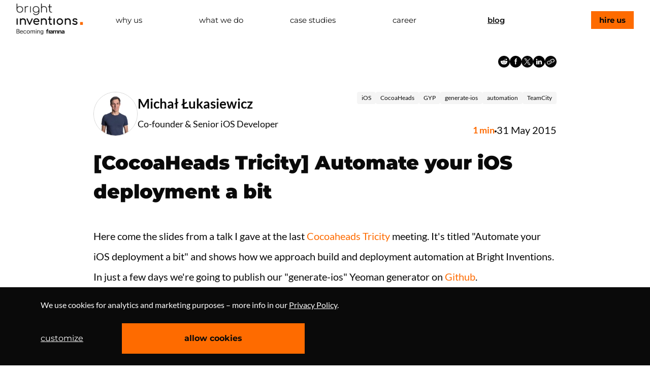

--- FILE ---
content_type: text/html
request_url: https://brightinventions.pl/blog/cocoaheads-automate-your-ios-deployment/
body_size: 67023
content:
<!DOCTYPE html><html lang="en"><head><meta charSet="utf-8"/><meta http-equiv="x-ua-compatible" content="ie=edge"/><meta name="viewport" content="width=device-width, initial-scale=1, shrink-to-fit=no"/><meta name="generator" content="Gatsby 5.13.5"/><meta data-react-helmet="true" name="twitter:card" content="summary_large_image"/><meta data-react-helmet="true" property="og:url" content="https://brightinventions.pl/blog/cocoaheads-automate-your-ios-deployment/"/><meta data-react-helmet="true" property="og:title" content="[CocoaHeads Tricity] Automate your iOS deployment a bit"/><meta data-react-helmet="true" name="description" content="Here come the slides from a talk I gave at the last Cocoaheads Tricity meeting. It&#x27;s titled &quot;Automate your iOS deployment a bit&quot; and shows…"/><meta data-react-helmet="true" property="og:description" content="Here come the slides from a talk I gave at the last Cocoaheads Tricity meeting. It&#x27;s titled &quot;Automate your iOS deployment a bit&quot; and shows…"/><meta data-react-helmet="true" property="og:site_name" content="Bright Inventions"/><meta data-react-helmet="true" property="og:type" content="article"/><meta data-react-helmet="true" property="og:image" content="https://brightinventions.pl/static/17ee48b4219d29256e15ae46b23f775f/2a997/4_app_development_-_maintenance.png"/><meta data-react-helmet="true" property="og:image:alt" content="Bright Inventions"/><meta data-react-helmet="true" property="article:published_time" content="2015-05-31T22:00:00.000Z"/><meta data-react-helmet="true" property="article:tag" content="iOS, CocoaHeads, GYP, generate-ios, automation, TeamCity"/><meta data-react-helmet="true" property="article:author" content="Michał Łukasiewicz"/><style data-href="/styles.d6a03afdaafe1fe9b79d.css" data-identity="gatsby-global-css">code[class*=language-],pre[class*=language-]{word-wrap:normal;color:#657b83;font-family:Consolas,Monaco,Andale Mono,Ubuntu Mono,monospace;font-size:1em;-webkit-hyphens:none;hyphens:none;line-height:1.5;tab-size:4;text-align:left;white-space:pre;word-break:normal;word-spacing:normal}code[class*=language-] ::selection,code[class*=language-]::selection,pre[class*=language-] ::selection,pre[class*=language-]::selection{background:#073642}pre[class*=language-]{border-radius:.3em;margin:.5em 0;overflow:auto;padding:1em}:not(pre)>code[class*=language-],pre[class*=language-]{background-color:#fdf6e3}:not(pre)>code[class*=language-]{border-radius:.3em;padding:.1em}.token.cdata,.token.comment,.token.doctype,.token.prolog{color:#93a1a1}.token.punctuation{color:#586e75}.token.namespace{opacity:.7}.token.boolean,.token.constant,.token.deleted,.token.number,.token.property,.token.symbol,.token.tag{color:#268bd2}.token.attr-name,.token.builtin,.token.char,.token.inserted,.token.selector,.token.string,.token.url{color:#2aa198}.token.entity{background:#eee8d5;color:#657b83}.token.atrule,.token.attr-value,.token.keyword{color:#859900}.token.class-name,.token.function{color:#b58900}.token.important,.token.regex,.token.variable{color:#cb4b16}.token.bold,.token.important{font-weight:700}.token.italic{font-style:italic}.token.entity{cursor:help}@font-face{font-display:swap;font-family:Montserrat;font-style:normal;font-weight:400;src:local("Montserrat"),url(/static/montserrat-v24-latin-ext_latin-regular-0f632723104022ee7021a3f9aff1cf1f.woff2) format("woff2"),url(/static/montserrat-v24-latin-ext_latin-regular-e6cd41d5b173419e565a4c66b874057a.woff) format("woff")}@font-face{font-display:swap;font-family:Montserrat;font-style:normal;font-weight:600;src:local("Montserrat"),url(/static/montserrat-v24-latin-ext_latin-600-a60c29ed23a946c5c1e554a672ccf963.woff2) format("woff2"),url(/static/montserrat-v24-latin-ext_latin-600-c6ec8b21675c694e5c273fdb06090e7c.woff) format("woff")}@font-face{font-display:swap;font-family:Montserrat;font-style:normal;font-weight:700;src:local("Montserrat"),url(/static/montserrat-v23-latin-700-6077783c63fa414406e1ddbc1e62388b.woff2) format("woff2"),url(/static/montserrat-v23-latin-700-85b386a6bf056f73ad688bb01405fc73.woff) format("woff")}@font-face{font-display:swap;font-family:Montserrat;font-style:normal;font-weight:800;src:local("Montserrat"),url(/static/montserrat-v23-latin-800-0c6b83a55aff690fcfc879bba0352f2a.woff2) format("woff2"),url(/static/montserrat-v23-latin-800-da4d5bcacb04ccdc0c884877e4d1f36d.woff) format("woff")}@font-face{font-display:swap;font-family:Montserrat;font-style:normal;font-weight:900;src:local("Montserrat"),url(/static/montserrat-v23-latin-ext_latin-900-1a091ff7c0882f72cc700e7c7870bc9f.woff2) format("woff2"),url(/static/montserrat-v23-latin-ext_latin-900-5c247fe99571a32f22f602e907c87679.woff) format("woff")}@font-face{font-display:swap;font-family:Lato;font-style:normal;font-weight:400;src:local("Lato"),url(/static/lato-v23-latin-ext_latin-regular-57dc1083454b82f2577b2d67ff4eb0e2.woff2) format("woff2"),url(/static/lato-v23-latin-ext_latin-regular-5043dea3053533cbf09192ec40e5a34a.woff) format("woff")}@font-face{font-display:swap;font-family:Lato;font-style:normal;font-weight:700;src:local("Lato"),url(/static/lato-v23-latin-ext_latin-700-7719d053edcb13eab95f571282744444.woff2) format("woff2"),url(/static/lato-v23-latin-ext_latin-700-eef4724c8404e41085750e602ec934b8.woff) format("woff")}@font-face{font-display:swap;font-family:Lato;font-style:normal;font-weight:900;src:local("Lato"),url(/static/lato-v23-latin-ext_latin-900-e98f80f7918cf8b4a1c9dc8b7480480d.woff2) format("woff2"),url(/static/lato-v23-latin-ext_latin-900-c8469f7af98b4cc5af0dc1dc847f34cf.woff) format("woff")}@font-face{font-display:swap;font-family:Roboto;font-style:normal;font-weight:400;src:local("Roboto"),url(/static/roboto-v29-latin-regular-4673b4537a84c7f7a130799aa6af329b.woff2) format("woff2"),url(/static/roboto-v29-latin-regular-9b78ea3bc4f00e508f01331aa0733db8.woff) format("woff")}@font-face{font-display:swap;font-family:Roboto;font-style:normal;font-weight:700;src:local("Roboto"),url(/static/roboto-v29-latin-700-0682ca7f74351d42bf73ed1e95572bfe.woff2) format("woff2"),url(/static/roboto-v29-latin-700-0344cc3c5cd0959f5f92fdb3d8168fed.woff) format("woff")}@font-face{font-display:swap;font-family:Roboto;font-style:normal;font-weight:900;src:local("Roboto"),url(/static/roboto-v29-latin-900-153ba331429b872012a65c495624b1ea.woff2) format("woff2"),url(/static/roboto-v29-latin-900-b555d2282352d94691bce395d904e641.woff) format("woff")}.modal-cookies{background:#0a0a0a;border:2px solid #f9f9f9;border-radius:0;inset:50% auto auto 50%;max-height:100%;outline:none;overflow:auto;padding:113px 76px;position:absolute;transform:translate(-50%,-50%);width:69%}@media screen and (max-width:1541px){.modal-cookies{padding:63px 43px 63px 57px;width:78%}}@media screen and (max-width:992px){.modal-cookies{border:none;height:100%;width:100%}}@media screen and (max-width:581px){.modal-cookies{padding:19px}}.style-module--container--3bb53{align-items:center;display:flex;height:4.6rem;padding:6px 32px 0;transition:box-shadow .3s ease-in}.style-module--container--3bb53.style-module--hasShadow--886fa{box-shadow:0 4px 8px hsla(0,0%,4%,.05)}.style-module--container--3bb53 .style-module--brand--fc9b3{color:#0a0a0a;font-size:0;width:175px}.style-module--container--3bb53 .style-module--brand--fc9b3 .style-module--logo--747af{max-height:67px}.style-module--container--3bb53 .style-module--brand--fc9b3 .style-module--logo--747af.style-module--small--c0baa,.style-module--container--3bb53 .style-module--burger--25c79{display:none}.style-module--container--3bb53 #topNavBar{display:flex;flex-grow:1;margin-left:0}.style-module--container--3bb53 #topNavBar .style-module--item--6b8d4{align-items:center;display:flex;flex-basis:16.6666666667%;font-family:Montserrat,DejaVu Sans,Verdana,sans‑serif,serif;font-size:clamp(1.125rem,.75rem + .4167vw,1.25rem);font-style:normal;font-weight:400;justify-content:center;position:relative;transition:all .3s ease-out}.style-module--container--3bb53 #topNavBar .style-module--item--6b8d4:last-of-type{flex-basis:content;flex-grow:0;justify-content:flex-end;padding-right:0}.style-module--container--3bb53 #topNavBar .style-module--item--6b8d4 span{padding:.4rem .8rem;text-align:center;transition:all .3s ease-out}.style-module--container--3bb53 #topNavBar .style-module--item--6b8d4 span:hover{color:#0a0a0a;font-weight:600}.style-module--container--3bb53 #topNavBar .style-module--item--6b8d4:hover{background-color:transparent;color:#0a0a0a}.style-module--container--3bb53 #topNavBar .style-module--item--6b8d4.is-primary{font-weight:700}.style-module--container--3bb53 #topNavBar .style-module--item--6b8d4.is-primary span{background-color:#fe6b00;border-radius:calc(infinity*1px);color:#0a0a0a;font-weight:700;padding:.4rem 1rem}.style-module--container--3bb53 #topNavBar .style-module--item--6b8d4.is-primary span:hover{background-color:#0a0a0a;color:#fff;font-weight:600;font-weight:700}.style-module--container--3bb53 #topNavBar .style-module--item--6b8d4.style-module--current--0ab28 span{color:#0a0a0a;font-weight:600;text-decoration:underline}@media screen and (max-width:1541px){.style-module--container--3bb53 #topNavBar .style-module--item--6b8d4{font-size:clamp(.9375rem,-.5625rem + 1.875vw,1.125rem)}}@media screen and (max-width:1281px){.style-module--container--3bb53 .style-module--brand--fc9b3{width:clamp(7.8125rem,6.3056rem + 2.4306vw,8.25rem)}.style-module--container--3bb53 #topNavBar .style-module--item--6b8d4{font-size:clamp(.812575rem,.3823rem + .694vw,.9375rem)}}@media screen and (max-width:992px){.style-module--container--3bb53{padding:0}.style-module--container--3bb53 .style-module--brand--fc9b3{z-index:5}.style-module--container--3bb53 .style-module--burger--25c79{display:block;z-index:5}.style-module--container--3bb53:before{background-color:#fff;content:"";height:4.6rem;left:0;position:absolute;right:0;top:0;z-index:3}.style-module--container--3bb53 #topNavBar{background-color:#fff;bottom:0;display:flex;flex-direction:column;left:0;margin-left:0;overflow:auto;position:fixed;right:0;text-align:center;top:calc(4.6rem - 1px);transform:translateY(-100%);transition:transform .3s ease-in;z-index:1}.style-module--container--3bb53 #topNavBar.is-active{transform:translateY(0)}.style-module--container--3bb53 #topNavBar .style-module--item--6b8d4{font-size:24px;max-height:100px}.style-module--container--3bb53 #topNavBar .style-module--item--6b8d4:last-of-type{justify-content:center}.style-module--container--3bb53 #topNavBar .style-module--item--6b8d4 span{display:inline-block;position:relative;top:50%;transform:translateY(-90%)}}@media screen and (max-width:581px){.layout-container.Page-module--menuOpened--4b499{max-height:calc(100vh - 4.6rem);overflow:hidden}}@keyframes spinAround{0%{transform:rotate(0deg)}to{transform:rotate(359deg)}}.button,.delete,.modal-close{-webkit-touch-callout:none;-webkit-user-select:none;user-select:none}.block:not(:last-child),.content:not(:last-child),.level:not(:last-child),.subtitle:not(:last-child),.title:not(:last-child){margin-bottom:1.5rem}.delete,.modal-close{-moz-appearance:none;-webkit-appearance:none;background-color:hsla(0,0%,4%,.2);border:none;border-radius:290486px;cursor:pointer;display:inline-block;flex-grow:0;flex-shrink:0;font-size:0;height:20px;max-height:20px;max-width:20px;min-height:20px;min-width:20px;outline:none;pointer-events:auto;position:relative;vertical-align:top;width:20px}.delete:after,.delete:before,.modal-close:after,.modal-close:before{background-color:#fff;content:"";display:block;left:50%;position:absolute;top:50%;transform:translateX(-50%) translateY(-50%) rotate(45deg);transform-origin:center center}.delete:before,.modal-close:before{height:2px;width:50%}.delete:after,.modal-close:after{height:50%;width:2px}.delete:focus,.delete:hover,.modal-close:focus,.modal-close:hover{background-color:hsla(0,0%,4%,.3)}.delete:active,.modal-close:active{background-color:hsla(0,0%,4%,.4)}.is-small.delete,.is-small.modal-close{height:16px;max-height:16px;max-width:16px;min-height:16px;min-width:16px;width:16px}.loader{animation:spinAround .5s linear infinite;border-color:transparent transparent #dbdbdb #dbdbdb;border-radius:290486px;border-style:solid;border-width:2px;content:"";display:block;height:1em;position:relative;width:1em}.modal{bottom:0;left:0;position:absolute;right:0;top:0}.button{align-items:center;-moz-appearance:none;-webkit-appearance:none;border:1px solid transparent;border-radius:4px;box-shadow:none;display:inline-flex;font-size:1rem;height:2.25em;justify-content:flex-start;line-height:1.5;padding:calc(.375em - 1px) calc(.625em - 1px);position:relative;vertical-align:top}.button:active,.button:focus,.is-active.button{outline:none}[disabled].button{cursor:not-allowed}/*! minireset.css v0.0.4 | MIT License | github.com/jgthms/minireset.css */blockquote,body,dd,figure,h1,h2,h3,h4,h5,h6,html,iframe,li,ol,p,pre,textarea,ul{margin:0;padding:0}h1,h2,h3,h4,h5,h6{font-size:100%;font-weight:400}ul{list-style:none}button,input,select,textarea{margin:0}html{box-sizing:border-box}*,:after,:before{box-sizing:inherit}embed,img,object,video{height:auto;max-width:100%}iframe{border:0}table{border-collapse:collapse;border-spacing:0}html{-moz-osx-font-smoothing:grayscale;-webkit-font-smoothing:antialiased;-webkit-text-size-adjust:100%;-moz-text-size-adjust:100%;text-size-adjust:100%;background-color:#fff;font-size:16px;min-width:300px;overflow-x:hidden;overflow-y:scroll;text-rendering:optimizeLegibility}article,figure,footer,header,section{display:block}body,button,input,select,textarea{font-family:Montserrat,DejaVu Sans,Verdana,sans‑serif,serif}code,pre{-moz-osx-font-smoothing:auto;-webkit-font-smoothing:auto;font-family:monospace}body{color:#4a4a4a;font-size:1em;font-weight:400;line-height:1.5}a{color:#fe6b00;cursor:pointer;text-decoration:none}a strong{color:currentColor}a:hover{color:#363636}img{height:auto;max-width:100%}input[type=checkbox],input[type=radio]{vertical-align:baseline}small{font-size:.875em}span{font-style:inherit;font-weight:inherit}strong{color:#363636;font-weight:700}pre{-webkit-overflow-scrolling:touch;word-wrap:normal;background-color:#f5f5f5;color:#4a4a4a;font-size:.875em;overflow-x:auto;padding:1.25rem 1.5rem;white-space:pre}pre code{background-color:transparent;color:currentColor;font-size:1em;padding:0}.is-clearfix:after{clear:both;content:" ";display:table}.is-pulled-left{float:left!important}.is-pulled-right{float:right!important}.is-size-3{font-size:2rem!important}.has-text-centered{text-align:center!important}.has-text-black{color:#0a0a0a!important}a.has-text-black:focus,a.has-text-black:hover{color:#000!important}.has-text-primary{color:#fe6b00!important}a.has-text-primary:focus,a.has-text-primary:hover{color:#cb5600!important}.has-background-primary{background-color:#fe6b00!important}.has-text-weight-normal{font-weight:400!important}.is-family-secondary{font-family:Lato,Avenir,Adobe Heiti Std,Segoe UI,Trebuchet MS,sans‑serif,serif!important}.is-inline-block{display:inline-block!important}@media screen and (max-width:768px){.is-hidden-mobile{display:none!important}}@media print,screen and (min-width:769px){.is-hidden-tablet{display:none!important}}.button{background-color:#fff;border-color:#dbdbdb;border-width:1px;color:#363636;cursor:pointer;justify-content:center;padding:calc(.375em - 1px) .75em;text-align:center;white-space:nowrap}.button strong{color:inherit}.button .icon,.button .icon.is-small{height:1.5em;width:1.5em}.button .icon:first-child:not(:last-child){margin-left:calc(-.375em - 1px);margin-right:.1875em}.button .icon:last-child:not(:first-child){margin-left:.1875em;margin-right:calc(-.375em - 1px)}.button .icon:first-child:last-child{margin-left:calc(-.375em - 1px);margin-right:calc(-.375em - 1px)}.button:hover{border-color:#b5b5b5;color:#363636}.button:focus{border-color:#3273dc;color:#363636}.button:focus:not(:active){box-shadow:0 0 0 .125em rgba(254,107,0,.25)}.button.is-active,.button:active{border-color:#4a4a4a;color:#363636}.button.is-white{background-color:#fff;border-color:transparent;color:#0a0a0a}.button.is-white:hover{background-color:#f9f9f9}.button.is-white:focus,.button.is-white:hover{border-color:transparent;color:#0a0a0a}.button.is-white:focus:not(:active){box-shadow:0 0 0 .125em hsla(0,0%,100%,.25)}.button.is-white.is-active,.button.is-white:active{background-color:#f2f2f2;border-color:transparent;color:#0a0a0a}.button.is-white[disabled]{background-color:#fff;border-color:transparent;box-shadow:none}.button.is-primary{background-color:#fe6b00;border-color:transparent;color:#fff}.button.is-primary:hover{background-color:#f16600}.button.is-primary:focus,.button.is-primary:hover{border-color:transparent;color:#fff}.button.is-primary:focus:not(:active){box-shadow:0 0 0 .125em rgba(254,107,0,.25)}.button.is-primary.is-active,.button.is-primary:active{background-color:#e56000;border-color:transparent;color:#fff}.button.is-primary[disabled]{box-shadow:none}.button.is-link,.button.is-primary[disabled]{background-color:#fe6b00;border-color:transparent}.button.is-link{color:#fff}.button.is-link:hover{background-color:#f16600}.button.is-link:focus,.button.is-link:hover{border-color:transparent;color:#fff}.button.is-link:focus:not(:active){box-shadow:0 0 0 .125em rgba(254,107,0,.25)}.button.is-link.is-active,.button.is-link:active{background-color:#e56000;border-color:transparent;color:#fff}.button.is-link[disabled]{background-color:#fe6b00;border-color:transparent;box-shadow:none}.button.is-small{border-radius:2px;font-size:.75rem}.button[disabled]{background-color:#fff;border-color:#dbdbdb;box-shadow:none;opacity:.5}.button.is-rounded{border-radius:290486px;padding-left:1em;padding-right:1em}.buttons{align-items:center;display:flex;flex-wrap:wrap;justify-content:flex-start}.buttons .button{margin-bottom:.5rem}.buttons .button:not(:last-child):not(.is-fullwidth){margin-right:.5rem}.buttons:last-child{margin-bottom:-.5rem}.buttons:not(:last-child){margin-bottom:1rem}.container{flex-grow:1;margin:0 auto;position:relative;width:auto}@media screen and (min-width:1024px){.container{max-width:960px}}@media screen and (min-width:1216px){.container{max-width:1152px}}@media screen and (min-width:1408px){.container{max-width:1344px}}.content li+li{margin-top:.25em}.content blockquote:not(:last-child),.content ol:not(:last-child),.content p:not(:last-child),.content pre:not(:last-child),.content table:not(:last-child),.content ul:not(:last-child){margin-bottom:1em}.content h1,.content h2,.content h3,.content h4,.content h5,.content h6{color:#363636;font-weight:600;line-height:1.125}.content h1{font-size:2em;margin-bottom:.5em}.content h1:not(:first-child){margin-top:1em}.content h2{font-size:1.75em;margin-bottom:.5714em}.content h2:not(:first-child){margin-top:1.1428em}.content h3{font-size:1.5em;margin-bottom:.6666em}.content h3:not(:first-child){margin-top:1.3333em}.content h4{font-size:1.25em;margin-bottom:.8em}.content h5{font-size:1.125em;margin-bottom:.8888em}.content h6{font-size:1em;margin-bottom:1em}.content blockquote{background-color:#f5f5f5;border-left:5px solid #dbdbdb;padding:1.25em 1.5em}.content ol{list-style-position:outside;margin-left:2em;margin-top:1em}.content ol:not([type]){list-style-type:decimal}.content ul{list-style:disc outside;margin-left:2em;margin-top:1em}.content ul ul{list-style-type:circle;margin-top:.5em}.content ul ul ul{list-style-type:square}.content dd{margin-left:2em}.content figure{margin-left:2em;margin-right:2em;text-align:center}.content figure:not(:first-child){margin-top:2em}.content figure:not(:last-child){margin-bottom:2em}.content figure img{display:inline-block}.content pre{-webkit-overflow-scrolling:touch;word-wrap:normal;overflow-x:auto;padding:1.25em 1.5em;white-space:pre}.content table{width:100%}.content.is-small{font-size:.75rem}.icon{align-items:center;display:inline-flex;height:1.5rem;justify-content:center;width:1.5rem}.icon.is-small{height:1rem;width:1rem}.subtitle,.title{word-break:break-word}.subtitle span,.title span{font-weight:inherit}.subtitle .tag,.title .tag{vertical-align:middle}.title{color:#363636;font-weight:600;line-height:1.125}.title strong{color:inherit;font-weight:inherit}.title:not(.is-spaced)+.subtitle{margin-top:-1.25rem}.title.is-4{font-size:1.5rem}.title.is-6{font-size:1rem}.subtitle{color:#4a4a4a;font-size:1.25rem;font-weight:400;line-height:1.25}.subtitle strong{color:#363636;font-weight:600}.subtitle:not(.is-spaced)+.title{margin-top:-1.25rem}.subtitle.is-4{font-size:1.5rem}.subtitle.is-6{font-size:1rem}.heading{display:block;font-size:11px;letter-spacing:1px;margin-bottom:5px;text-transform:uppercase}.section{padding:3rem 1.5rem}.column{display:block;flex-basis:0;flex-grow:1;flex-shrink:1;padding:.75rem}.columns.is-mobile>.column.is-half{flex:none;width:50%}.columns.is-mobile>.column.is-one-quarter{flex:none;width:25%}.columns.is-mobile>.column.is-offset-2{margin-left:16.6666666667%}.columns.is-mobile>.column.is-4{flex:none;width:33.3333333333%}.columns.is-mobile>.column.is-6{flex:none;width:50%}.columns.is-mobile>.column.is-8{flex:none;width:66.6666666667%}.columns.is-mobile>.column.is-12{flex:none;width:100%}@media print,screen and (min-width:769px){.column.is-half{flex:none;width:50%}.column.is-one-quarter{flex:none;width:25%}.column.is-offset-2{margin-left:16.6666666667%}.column.is-4{flex:none;width:33.3333333333%}.column.is-6{flex:none;width:50%}.column.is-8{flex:none;width:66.6666666667%}.column.is-12{flex:none;width:100%}}.columns{margin-left:-.75rem;margin-right:-.75rem;margin-top:-.75rem}.columns:last-child{margin-bottom:-.75rem}.columns:not(:last-child){margin-bottom:.75rem}.columns.is-mobile{display:flex}.columns.is-multiline{flex-wrap:wrap}@media print,screen and (min-width:769px){.columns:not(.is-desktop){display:flex}}.columns.is-variable{--columnGap:0.75rem;margin-left:calc(var(--columnGap)*-1);margin-right:calc(var(--columnGap)*-1)}.columns.is-variable .column{padding-left:var(--columnGap);padding-right:var(--columnGap)}.columns.is-variable.is-4{--columnGap:1rem}.columns.is-variable.is-6{--columnGap:1.5rem}.columns.is-variable.is-8{--columnGap:2rem}.level{align-items:center;justify-content:space-between}.level code{border-radius:4px}.level img{display:inline-block;vertical-align:top}.level.is-mobile,.level.is-mobile .level-left{display:flex}@media print,screen and (min-width:769px){.level{display:flex}}.level-left{align-items:center;flex-basis:auto;flex-grow:0;flex-shrink:0;justify-content:flex-start}@media print,screen and (min-width:769px){.level-left{display:flex}}.modal{align-items:center;display:none;flex-direction:column;justify-content:center;overflow:hidden;position:fixed;z-index:40}.modal.is-active{display:flex}.modal-card{margin:0 20px;max-height:calc(100vh - 160px);overflow:auto;position:relative;width:100%}@media print,screen and (min-width:769px){.modal-card{margin:0 auto;max-height:calc(100vh - 40px);width:640px}}.modal-close{background:none;height:40px;position:fixed;right:20px;top:20px;width:40px}.modal-card{display:flex;flex-direction:column;max-height:calc(100vh - 40px);overflow:hidden;-ms-overflow-y:visible}.modal-card-body{-webkit-overflow-scrolling:touch;background-color:#fff;flex-grow:1;flex-shrink:1;overflow:auto;padding:20px}address{font-style:normal}.title{font-size:3rem}@media screen and (min-width:769px)and (max-width:1023px){.title{font-size:60px}}@media screen and (min-width:1024px){.title{font-size:70px}}.content{font-family:Lato,Avenir,Adobe Heiti Std,Segoe UI,Trebuchet MS,sans‑serif,serif;font-size:1.12em;line-height:2}.title,h1,h2,h3,h4,h5,h6{font-family:Montserrat,DejaVu Sans,Verdana,sans‑serif,serif}.has-justify-content-center{justify-content:center}.navbar{background-color:#fff;min-height:4.6rem;position:relative;z-index:30}.navbar.is-white{background-color:#fff;color:#0a0a0a}.navbar.is-white .navbar-burger{color:#0a0a0a}.navbar.is-primary{background-color:#fe6b00;color:#fff}.navbar.is-primary .navbar-burger{color:#fff}.navbar.is-link{background-color:#fe6b00;color:#fff}.navbar.is-link .navbar-burger{color:#fff}.navbar>.container{align-items:stretch;display:flex;min-height:4.6rem;width:100%}.navbar.is-fixed-top{left:0;position:fixed;right:0;top:0;z-index:30}.navbar-burger{color:#4a4a4a;cursor:pointer;display:block;height:4.6rem;margin-left:auto;position:relative;width:4.6rem}.navbar-burger span{background-color:currentColor;display:block;height:1px;left:calc(50% - 8px);position:absolute;transform-origin:center;transition-duration:86ms;transition-property:background-color,opacity,transform;transition-timing-function:ease-out;width:16px}.navbar-burger span:first-child{top:calc(50% - 6px)}.navbar-burger span:nth-child(2){top:calc(50% - 1px)}.navbar-burger span:nth-child(3){top:calc(50% + 4px)}.navbar-burger:hover{background-color:rgba(0,0,0,.05)}.navbar-burger.is-active span:first-child{transform:translateY(5px) rotate(45deg)}.navbar-burger.is-active span:nth-child(2){opacity:0}.navbar-burger.is-active span:nth-child(3){transform:translateY(-5px) rotate(-45deg)}.navbar-item{color:#4a4a4a;line-height:1.5;padding:.5rem .75rem;position:relative}.navbar-item .icon:only-child{margin-left:-.25rem;margin-right:-.25rem}a.navbar-item{cursor:pointer}a.navbar-item.is-active,a.navbar-item:focus,a.navbar-item:focus-within,a.navbar-item:hover{background-color:#fafafa;color:#fe6b00}.navbar-item{display:block;flex-grow:0;flex-shrink:0}.navbar-item img{max-height:67px}.navbar-item.is-expanded{flex-grow:1;flex-shrink:1}@media screen and (max-width:1023px){.navbar>.container{display:block}}@media screen and (min-width:1024px){.navbar{align-items:stretch;display:flex;min-height:4.6rem}.navbar-burger{display:none}.navbar-item{align-items:center;display:flex}a.navbar-item.is-active{color:#0a0a0a}a.navbar-item.is-active:not(:focus):not(:hover){background-color:transparent}}.navbar-item{color:#0a0a0a;font-family:Lato,Avenir,Adobe Heiti Std,Segoe UI,Trebuchet MS,sans‑serif,serif;font-style:normal;font-weight:800}.navbar-item .button{border-radius:0}.navbar-item .button.is-primary{color:#000;height:35px}.carousel{overflow:hidden;padding:0}.footer{background-color:#000!important}.footer,.footer .subtitle{color:#fff!important}.footer a:hover{color:#fe6b00!important}.layout-container{margin-top:4.6rem}html{overscroll-behavior-y:none;scroll-padding-top:9.2rem}@font-face{font-family:swiper-icons;font-style:normal;font-weight:400;src:url("data:application/font-woff;charset=utf-8;base64, [base64]//wADZ2x5ZgAAAywAAADMAAAD2MHtryVoZWFkAAABbAAAADAAAAA2E2+eoWhoZWEAAAGcAAAAHwAAACQC9gDzaG10eAAAAigAAAAZAAAArgJkABFsb2NhAAAC0AAAAFoAAABaFQAUGG1heHAAAAG8AAAAHwAAACAAcABAbmFtZQAAA/gAAAE5AAACXvFdBwlwb3N0AAAFNAAAAGIAAACE5s74hXjaY2BkYGAAYpf5Hu/j+W2+MnAzMYDAzaX6QjD6/4//Bxj5GA8AuRwMYGkAPywL13jaY2BkYGA88P8Agx4j+/8fQDYfA1AEBWgDAIB2BOoAeNpjYGRgYNBh4GdgYgABEMnIABJzYNADCQAACWgAsQB42mNgYfzCOIGBlYGB0YcxjYGBwR1Kf2WQZGhhYGBiYGVmgAFGBiQQkOaawtDAoMBQxXjg/wEGPcYDDA4wNUA2CCgwsAAAO4EL6gAAeNpj2M0gyAACqxgGNWBkZ2D4/wMA+xkDdgAAAHjaY2BgYGaAYBkGRgYQiAHyGMF8FgYHIM3DwMHABGQrMOgyWDLEM1T9/w8UBfEMgLzE////P/5//f/V/xv+r4eaAAeMbAxwIUYmIMHEgKYAYjUcsDAwsLKxc3BycfPw8jEQA/[base64]/uznmfPFBNODM2K7MTQ45YEAZqGP81AmGGcF3iPqOop0r1SPTaTbVkfUe4HXj97wYE+yNwWYxwWu4v1ugWHgo3S1XdZEVqWM7ET0cfnLGxWfkgR42o2PvWrDMBSFj/IHLaF0zKjRgdiVMwScNRAoWUoH78Y2icB/yIY09An6AH2Bdu/UB+yxopYshQiEvnvu0dURgDt8QeC8PDw7Fpji3fEA4z/PEJ6YOB5hKh4dj3EvXhxPqH/SKUY3rJ7srZ4FZnh1PMAtPhwP6fl2PMJMPDgeQ4rY8YT6Gzao0eAEA409DuggmTnFnOcSCiEiLMgxCiTI6Cq5DZUd3Qmp10vO0LaLTd2cjN4fOumlc7lUYbSQcZFkutRG7g6JKZKy0RmdLY680CDnEJ+UMkpFFe1RN7nxdVpXrC4aTtnaurOnYercZg2YVmLN/d/gczfEimrE/fs/bOuq29Zmn8tloORaXgZgGa78yO9/cnXm2BpaGvq25Dv9S4E9+5SIc9PqupJKhYFSSl47+Qcr1mYNAAAAeNptw0cKwkAAAMDZJA8Q7OUJvkLsPfZ6zFVERPy8qHh2YER+3i/BP83vIBLLySsoKimrqKqpa2hp6+jq6RsYGhmbmJqZSy0sraxtbO3sHRydnEMU4uR6yx7JJXveP7WrDycAAAAAAAH//wACeNpjYGRgYOABYhkgZgJCZgZNBkYGLQZtIJsFLMYAAAw3ALgAeNolizEKgDAQBCchRbC2sFER0YD6qVQiBCv/H9ezGI6Z5XBAw8CBK/m5iQQVauVbXLnOrMZv2oLdKFa8Pjuru2hJzGabmOSLzNMzvutpB3N42mNgZGBg4GKQYzBhYMxJLMlj4GBgAYow/P/PAJJhLM6sSoWKfWCAAwDAjgbRAAB42mNgYGBkAIIbCZo5IPrmUn0hGA0AO8EFTQAA")}:root{--swiper-theme-color:#007aff}.swiper{list-style:none;margin-left:auto;margin-right:auto;overflow:hidden;padding:0;position:relative;z-index:1}.swiper-vertical>.swiper-wrapper{flex-direction:column}.swiper-wrapper{box-sizing:content-box;display:flex;height:100%;position:relative;transition-property:transform;width:100%;z-index:1}.swiper-android .swiper-slide,.swiper-wrapper{transform:translateZ(0)}.swiper-pointer-events{touch-action:pan-y}.swiper-pointer-events.swiper-vertical{touch-action:pan-x}.swiper-slide{flex-shrink:0;height:100%;position:relative;transition-property:transform;width:100%}.swiper-slide-invisible-blank{visibility:hidden}.swiper-autoheight,.swiper-autoheight .swiper-slide{height:auto}.swiper-autoheight .swiper-wrapper{align-items:flex-start;transition-property:transform,height}.swiper-backface-hidden .swiper-slide{backface-visibility:hidden;transform:translateZ(0)}.swiper-3d,.swiper-3d.swiper-css-mode .swiper-wrapper{perspective:1200px}.swiper-3d .swiper-cube-shadow,.swiper-3d .swiper-slide,.swiper-3d .swiper-slide-shadow,.swiper-3d .swiper-slide-shadow-bottom,.swiper-3d .swiper-slide-shadow-left,.swiper-3d .swiper-slide-shadow-right,.swiper-3d .swiper-slide-shadow-top,.swiper-3d .swiper-wrapper{transform-style:preserve-3d}.swiper-3d .swiper-slide-shadow,.swiper-3d .swiper-slide-shadow-bottom,.swiper-3d .swiper-slide-shadow-left,.swiper-3d .swiper-slide-shadow-right,.swiper-3d .swiper-slide-shadow-top{height:100%;left:0;pointer-events:none;position:absolute;top:0;width:100%;z-index:10}.swiper-3d .swiper-slide-shadow{background:rgba(0,0,0,.15)}.swiper-3d .swiper-slide-shadow-left{background-image:linear-gradient(270deg,rgba(0,0,0,.5),transparent)}.swiper-3d .swiper-slide-shadow-right{background-image:linear-gradient(90deg,rgba(0,0,0,.5),transparent)}.swiper-3d .swiper-slide-shadow-top{background-image:linear-gradient(0deg,rgba(0,0,0,.5),transparent)}.swiper-3d .swiper-slide-shadow-bottom{background-image:linear-gradient(180deg,rgba(0,0,0,.5),transparent)}.swiper-css-mode>.swiper-wrapper{-ms-overflow-style:none;overflow:auto;scrollbar-width:none}.swiper-css-mode>.swiper-wrapper::-webkit-scrollbar{display:none}.swiper-css-mode>.swiper-wrapper>.swiper-slide{scroll-snap-align:start start}.swiper-horizontal.swiper-css-mode>.swiper-wrapper{scroll-snap-type:x mandatory}.swiper-vertical.swiper-css-mode>.swiper-wrapper{scroll-snap-type:y mandatory}.swiper-centered>.swiper-wrapper:before{content:"";flex-shrink:0;order:9999}.swiper-centered.swiper-horizontal>.swiper-wrapper>.swiper-slide:first-child{margin-inline-start:var(--swiper-centered-offset-before)}.swiper-centered.swiper-horizontal>.swiper-wrapper:before{height:100%;min-height:1px;width:var(--swiper-centered-offset-after)}.swiper-centered.swiper-vertical>.swiper-wrapper>.swiper-slide:first-child{margin-block-start:var(--swiper-centered-offset-before)}.swiper-centered.swiper-vertical>.swiper-wrapper:before{height:var(--swiper-centered-offset-after);min-width:1px;width:100%}.swiper-centered>.swiper-wrapper>.swiper-slide{scroll-snap-align:center center;scroll-snap-stop:always}.swiper-pagination{position:absolute;text-align:center;transform:translateZ(0);transition:opacity .3s;z-index:10}.swiper-pagination.swiper-pagination-hidden{opacity:0}.swiper-pagination-disabled>.swiper-pagination,.swiper-pagination.swiper-pagination-disabled{display:none!important}.swiper-horizontal>.swiper-pagination-bullets,.swiper-pagination-bullets.swiper-pagination-horizontal,.swiper-pagination-custom,.swiper-pagination-fraction{bottom:10px;left:0;width:100%}.swiper-pagination-bullets-dynamic{font-size:0;overflow:hidden}.swiper-pagination-bullets-dynamic .swiper-pagination-bullet{position:relative;transform:scale(.33)}.swiper-pagination-bullets-dynamic .swiper-pagination-bullet-active,.swiper-pagination-bullets-dynamic .swiper-pagination-bullet-active-main{transform:scale(1)}.swiper-pagination-bullets-dynamic .swiper-pagination-bullet-active-prev{transform:scale(.66)}.swiper-pagination-bullets-dynamic .swiper-pagination-bullet-active-prev-prev{transform:scale(.33)}.swiper-pagination-bullets-dynamic .swiper-pagination-bullet-active-next{transform:scale(.66)}.swiper-pagination-bullets-dynamic .swiper-pagination-bullet-active-next-next{transform:scale(.33)}.swiper-pagination-bullet{background:var(--swiper-pagination-bullet-inactive-color,#000);border-radius:50%;display:inline-block;height:var(--swiper-pagination-bullet-height,var(--swiper-pagination-bullet-size,8px));opacity:var(--swiper-pagination-bullet-inactive-opacity,.2);width:var(--swiper-pagination-bullet-width,var(--swiper-pagination-bullet-size,8px))}button.swiper-pagination-bullet{-webkit-appearance:none;appearance:none;border:none;box-shadow:none;margin:0;padding:0}.swiper-pagination-clickable .swiper-pagination-bullet{cursor:pointer}.swiper-pagination-bullet:only-child{display:none!important}.swiper-pagination-bullet-active{background:var(--swiper-pagination-color,var(--swiper-theme-color));opacity:var(--swiper-pagination-bullet-opacity,1)}.swiper-pagination-vertical.swiper-pagination-bullets,.swiper-vertical>.swiper-pagination-bullets{right:10px;top:50%;transform:translate3d(0,-50%,0)}.swiper-pagination-vertical.swiper-pagination-bullets .swiper-pagination-bullet,.swiper-vertical>.swiper-pagination-bullets .swiper-pagination-bullet{display:block;margin:var(--swiper-pagination-bullet-vertical-gap,6px) 0}.swiper-pagination-vertical.swiper-pagination-bullets.swiper-pagination-bullets-dynamic,.swiper-vertical>.swiper-pagination-bullets.swiper-pagination-bullets-dynamic{top:50%;transform:translateY(-50%);width:8px}.swiper-pagination-vertical.swiper-pagination-bullets.swiper-pagination-bullets-dynamic .swiper-pagination-bullet,.swiper-vertical>.swiper-pagination-bullets.swiper-pagination-bullets-dynamic .swiper-pagination-bullet{display:inline-block;transition:transform .2s,top .2s}.swiper-horizontal>.swiper-pagination-bullets .swiper-pagination-bullet,.swiper-pagination-horizontal.swiper-pagination-bullets .swiper-pagination-bullet{margin:0 var(--swiper-pagination-bullet-horizontal-gap,4px)}.swiper-horizontal>.swiper-pagination-bullets.swiper-pagination-bullets-dynamic,.swiper-pagination-horizontal.swiper-pagination-bullets.swiper-pagination-bullets-dynamic{left:50%;transform:translateX(-50%);white-space:nowrap}.swiper-horizontal>.swiper-pagination-bullets.swiper-pagination-bullets-dynamic .swiper-pagination-bullet,.swiper-pagination-horizontal.swiper-pagination-bullets.swiper-pagination-bullets-dynamic .swiper-pagination-bullet{transition:transform .2s,left .2s}.swiper-horizontal.swiper-rtl>.swiper-pagination-bullets-dynamic .swiper-pagination-bullet{transition:transform .2s,right .2s}.swiper-pagination-progressbar{background:rgba(0,0,0,.25);position:absolute}.swiper-pagination-progressbar .swiper-pagination-progressbar-fill{background:var(--swiper-pagination-color,var(--swiper-theme-color));height:100%;left:0;position:absolute;top:0;transform:scale(0);transform-origin:left top;width:100%}.swiper-rtl .swiper-pagination-progressbar .swiper-pagination-progressbar-fill{transform-origin:right top}.swiper-horizontal>.swiper-pagination-progressbar,.swiper-pagination-progressbar.swiper-pagination-horizontal,.swiper-pagination-progressbar.swiper-pagination-vertical.swiper-pagination-progressbar-opposite,.swiper-vertical>.swiper-pagination-progressbar.swiper-pagination-progressbar-opposite{height:4px;left:0;top:0;width:100%}.swiper-horizontal>.swiper-pagination-progressbar.swiper-pagination-progressbar-opposite,.swiper-pagination-progressbar.swiper-pagination-horizontal.swiper-pagination-progressbar-opposite,.swiper-pagination-progressbar.swiper-pagination-vertical,.swiper-vertical>.swiper-pagination-progressbar{height:100%;left:0;top:0;width:4px}.swiper-pagination-lock{display:none}.Feed-module--feed--d75a9{column-gap:4rem;display:flex;flex-wrap:wrap;row-gap:4rem}.Feed-module--feed--d75a9 .Feed-module--entry--95444{border:1px solid #d3d3d3;border-radius:16px;box-shadow:0 0 0 rgba(0,0,0,.161);cursor:pointer;flex-basis:calc(50% - 2rem);overflow:hidden;transition:box-shadow .1s ease-in,transform .1s ease-in;width:calc(50% - 2rem)}.Feed-module--feed--d75a9 .Feed-module--entry--95444:hover{box-shadow:0 0 60px rgba(0,0,0,.161);transform:scale(1.002);z-index:10}.Feed-module--feed--d75a9 .Feed-module--entry--95444 .Feed-module--image--0ed8a{border-bottom:1px solid #d3d3d3;max-height:16.9375rem;overflow:hidden;position:relative}.Feed-module--feed--d75a9 .Feed-module--entry--95444 .Feed-module--content--efe95{padding:1.375rem 2.75rem 2rem}.Feed-module--feed--d75a9 .Feed-module--entry--95444 .Feed-module--content--efe95 .Feed-module--postInfo--d3360{color:#0a0a0a;display:flex;flex-direction:row;font-family:Lato,Avenir,Adobe Heiti Std,Segoe UI,Trebuchet MS,sans‑serif,serif;font-size:1rem}.Feed-module--feed--d75a9 .Feed-module--entry--95444 .Feed-module--content--efe95 .Feed-module--postInfo--d3360 .Feed-module--date--4931a{margin-right:.8rem;position:relative;white-space:nowrap}.Feed-module--feed--d75a9 .Feed-module--entry--95444 .Feed-module--content--efe95 .Feed-module--postInfo--d3360 .Feed-module--date--4931a:after{content:"|";padding-left:.8rem}.Feed-module--feed--d75a9 .Feed-module--entry--95444 .Feed-module--content--efe95 .Feed-module--title--22780{color:#0a0a0a;font-size:1.75rem;font-weight:900;letter-spacing:0;margin-top:1.3125rem}@media screen and (max-width:1541px){.Feed-module--feed--d75a9{column-gap:3.5625rem;row-gap:3.5625rem}.Feed-module--feed--d75a9 .Feed-module--entry--95444{flex-basis:calc(50% - 1.78125rem);width:calc(50% - 1.78125rem)}.Feed-module--feed--d75a9 .Feed-module--entry--95444 .Feed-module--image--0ed8a{max-height:14.625rem}.Feed-module--feed--d75a9 .Feed-module--entry--95444 .Feed-module--content--efe95{padding:1.125rem 2.375rem 2rem}.Feed-module--feed--d75a9 .Feed-module--entry--95444 .Feed-module--content--efe95 .Feed-module--postInfo--d3360{font-size:1rem}.Feed-module--feed--d75a9 .Feed-module--entry--95444 .Feed-module--content--efe95 .Feed-module--title--22780{font-size:1.5625rem;margin-top:.9375rem}}@media screen and (max-width:1281px){.Feed-module--feed--d75a9{column-gap:2.75rem;row-gap:2.75rem}.Feed-module--feed--d75a9 .Feed-module--entry--95444{flex-basis:calc(50% - 1.78125rem)}.Feed-module--feed--d75a9 .Feed-module--entry--95444 .Feed-module--image--0ed8a{max-height:11.25rem}.Feed-module--feed--d75a9 .Feed-module--entry--95444 .Feed-module--content--efe95{padding:1.125rem 2.375rem 2rem}.Feed-module--feed--d75a9 .Feed-module--entry--95444 .Feed-module--content--efe95 .Feed-module--postInfo--d3360{font-size:1rem}.Feed-module--feed--d75a9 .Feed-module--entry--95444 .Feed-module--content--efe95 .Feed-module--title--22780{font-size:1.5625rem;margin-top:.9375rem}}@media screen and (max-width:992px){.Feed-module--feed--d75a9{column-gap:0;row-gap:2.75rem}.Feed-module--feed--d75a9 .Feed-module--entry--95444{flex-basis:100%}.Feed-module--feed--d75a9 .Feed-module--entry--95444 .Feed-module--image--0ed8a{max-height:17.1875rem}.Feed-module--feed--d75a9 .Feed-module--entry--95444 .Feed-module--content--efe95{padding:1rem 2.3125rem 1.75rem}.Feed-module--feed--d75a9 .Feed-module--entry--95444 .Feed-module--content--efe95 .Feed-module--postInfo--d3360{font-size:1rem}.Feed-module--feed--d75a9 .Feed-module--entry--95444 .Feed-module--content--efe95 .Feed-module--title--22780{font-size:1.5625rem;margin-top:1.0625rem}}@media screen and (max-width:581px){.Feed-module--feed--d75a9{column-gap:0;row-gap:2.0625rem}.Feed-module--feed--d75a9 .Feed-module--entry--95444{flex-basis:100%}.Feed-module--feed--d75a9 .Feed-module--entry--95444 .Feed-module--image--0ed8a{max-height:9.25rem}.Feed-module--feed--d75a9 .Feed-module--entry--95444 .Feed-module--content--efe95{padding:.75rem 1.5rem 1rem}.Feed-module--feed--d75a9 .Feed-module--entry--95444 .Feed-module--content--efe95 .Feed-module--postInfo--d3360{font-size:.75rem}.Feed-module--feed--d75a9 .Feed-module--entry--95444 .Feed-module--content--efe95 .Feed-module--title--22780{font-size:1.25rem;margin-top:.625rem}}.Header-module--header--4b873{align-items:center;background-color:#fff;display:flex;flex-direction:column;min-height:calc(100vh - 4.6rem);-webkit-user-select:none;user-select:none}.Header-module--header--4b873 .Header-module--title--dfdb8{font-size:130px;font-weight:900;line-height:147px;margin-bottom:20.31rem;margin-top:14.44rem}.Header-module--header--4b873 .Header-module--title--dfdb8 span{color:#fe6b00}@media screen and (max-width:581px){.Header-module--header--4b873 .hero-body .container{height:100%}.Header-module--header--4b873 .hero-body .container .columns{display:flex;flex-direction:column;height:100%}.Header-module--header--4b873 .hero-body .container .columns .column{align-items:center;display:flex;flex-grow:1}.Header-module--header--4b873 .hero-body .container .columns .column .buttons{width:100%}.Header-module--header--4b873 .Header-module--title--dfdb8{margin-bottom:0;margin-top:0}}.OurServices-module--title--7afaa{color:#0a0a0a;font-family:Montserrat,DejaVu Sans,Verdana,sans‑serif,serif;font-style:normal;font-weight:700;letter-spacing:0;margin-bottom:2em;margin-top:3em;text-align:center}.OurServices-module--seviceswrapper--63e1d{display:flex;flex-wrap:wrap;gap:65px;padding:0}.OurServices-module--seviceswrapper--63e1d .OurServices-module--service--3c008{border:1px solid #d3d3d3;border-radius:16px;flex-basis:calc(50% - 32.5px);padding:2.75rem 2.75rem 3.125rem}.OurServices-module--seviceswrapper--63e1d .OurServices-module--service--3c008:hover{box-shadow:15px 15px 40px -25px #aaa}.OurServices-module--seviceswrapper--63e1d .OurServices-module--service--3c008 .OurServices-module--icon--10b4b{max-height:100%;text-align:center}.OurServices-module--seviceswrapper--63e1d .OurServices-module--service--3c008 .OurServices-module--icon--10b4b>svg{max-height:95px}@media screen and (max-width:1541px){.OurServices-module--seviceswrapper--63e1d{gap:56px}.OurServices-module--seviceswrapper--63e1d .OurServices-module--service--3c008{flex-basis:calc(50% - 28px);padding:2.9375rem 2.4375rem 3.125rem}}@media screen and (max-width:992px){.OurServices-module--seviceswrapper--63e1d{gap:45px}.OurServices-module--seviceswrapper--63e1d .OurServices-module--service--3c008{flex-basis:calc(50% - 22.5px);padding:2.3125rem 1.875rem 2.6875rem}.OurServices-module--title--7afaa{font-size:1.5625rem;font-weight:900}.OurServices-module--seviceswrapper--63e1d .OurServices-module--service--3c008{flex-basis:100%;font-size:1.375rem;padding:2.3125rem 1.875rem 2.6875rem}.OurServices-module--seviceswrapper--63e1d .OurServices-module--service--3c008 .OurServices-module--icon--10b4b{max-height:100%;padding-bottom:0;text-align:center}.OurServices-module--seviceswrapper--63e1d .OurServices-module--service--3c008 .OurServices-module--icon--10b4b>svg{max-height:66px}}@media screen and (max-width:581px){.OurServices-module--title--7afaa{font-size:1.375rem;font-weight:900}.OurServices-module--seviceswrapper--63e1d .OurServices-module--service--3c008{flex-basis:100%;font-size:1.375rem;padding:2.3125rem 1.875rem 2.6875rem}}.input,.textarea{background:#fff 0 0 no-repeat padding-box;border:1px solid #d3d3d3;border-radius:0;box-shadow:none;margin-bottom:2rem}.button.estimate{border-radius:0;color:#000;font-family:Montserrat,DejaVu Sans,Verdana,sans‑serif,serif;font-style:normal;font-weight:400;margin:6em 0;padding:1.5em 0;width:100%}.Achievements-module--achievements--2069f .Achievements-module--number--fda46{color:#fff;font-family:Montserrat,DejaVu Sans,Verdana,sans‑serif,serif;font-size:4.5rem;font-style:normal;font-weight:700;line-height:5.5rem}.Achievements-module--achievements--2069f .Achievements-module--label--813dd{color:#fff;font-family:Montserrat,DejaVu Sans,Verdana,sans‑serif,serif;font-size:1.375rem;font-style:normal;font-weight:400;opacity:.76}@media screen and (max-width:1541px){.Achievements-module--achievements--2069f .Achievements-module--number--fda46{font-size:3.375rem;line-height:4.125rem}.Achievements-module--achievements--2069f .Achievements-module--label--813dd{font-size:1rem;line-height:1.1875rem}}@media screen and (max-width:581px){.Achievements-module--achievements--2069f .Achievements-module--number--fda46{font-size:2.8125rem;line-height:3.4375rem}.Achievements-module--achievements--2069f .Achievements-module--label--813dd{font-size:1rem;line-height:1.69rem}}</style><title data-react-helmet="true">[CocoaHeads Tricity] Automate your iOS deployment a bit | Bright Inventions</title><style>.gatsby-image-wrapper{position:relative;overflow:hidden}.gatsby-image-wrapper picture.object-fit-polyfill{position:static!important}.gatsby-image-wrapper img{bottom:0;height:100%;left:0;margin:0;max-width:none;padding:0;position:absolute;right:0;top:0;width:100%;object-fit:cover}.gatsby-image-wrapper [data-main-image]{opacity:0;transform:translateZ(0);transition:opacity .25s linear;will-change:opacity}.gatsby-image-wrapper-constrained{display:inline-block;vertical-align:top}</style><noscript><style>.gatsby-image-wrapper noscript [data-main-image]{opacity:1!important}.gatsby-image-wrapper [data-placeholder-image]{opacity:0!important}</style></noscript><script type="module">const e="undefined"!=typeof HTMLImageElement&&"loading"in HTMLImageElement.prototype;e&&document.body.addEventListener("load",(function(e){const t=e.target;if(void 0===t.dataset.mainImage)return;if(void 0===t.dataset.gatsbyImageSsr)return;let a=null,n=t;for(;null===a&&n;)void 0!==n.parentNode.dataset.gatsbyImageWrapper&&(a=n.parentNode),n=n.parentNode;const o=a.querySelector("[data-placeholder-image]"),r=new Image;r.src=t.currentSrc,r.decode().catch((()=>{})).then((()=>{t.style.opacity=1,o&&(o.style.opacity=0,o.style.transition="opacity 500ms linear")}))}),!0);</script><link rel="icon" href="/favicon-32x32.png?v=68ec464816a9f9d7696241042f724512" type="image/png"/><link rel="manifest" href="/manifest.webmanifest" crossorigin="anonymous"/><link rel="apple-touch-icon" sizes="48x48" href="/icons/icon-48x48.png?v=68ec464816a9f9d7696241042f724512"/><link rel="apple-touch-icon" sizes="72x72" href="/icons/icon-72x72.png?v=68ec464816a9f9d7696241042f724512"/><link rel="apple-touch-icon" sizes="96x96" href="/icons/icon-96x96.png?v=68ec464816a9f9d7696241042f724512"/><link rel="apple-touch-icon" sizes="144x144" href="/icons/icon-144x144.png?v=68ec464816a9f9d7696241042f724512"/><link rel="apple-touch-icon" sizes="192x192" href="/icons/icon-192x192.png?v=68ec464816a9f9d7696241042f724512"/><link rel="apple-touch-icon" sizes="256x256" href="/icons/icon-256x256.png?v=68ec464816a9f9d7696241042f724512"/><link rel="apple-touch-icon" sizes="384x384" href="/icons/icon-384x384.png?v=68ec464816a9f9d7696241042f724512"/><link rel="apple-touch-icon" sizes="512x512" href="/icons/icon-512x512.png?v=68ec464816a9f9d7696241042f724512"/><style data-styled="" data-styled-version="5.3.11">:root{--black-100:#131214;--black-200:#000000bf;--black:#000000;--orange-100:#FBAF1F;--orange-200:#fe6b00;--black-new:#0A0A0A;}/*!sc*/
body{font-family:Montserrat,"DejaVu Sans",Verdana,sans‑serif,serif;color:var(--black-new);}/*!sc*/
body h1,body h2,body h3,body h4,body h5,body h6{color:var(--black-new);}/*!sc*/
data-styled.g1[id="sc-global-cnTkgi1"]{content:"sc-global-cnTkgi1,"}/*!sc*/
.gVhfTm{color:#ffffff;background-color:#131313;font-family:Lato,sans-serif;}/*!sc*/
data-styled.g2[id="Footerstyled__Wrapper-sc-1icmrqe-0"]{content:"gVhfTm,"}/*!sc*/
.hVmRzK{font-size:16px;padding:96px 16px 40px;display:grid;grid-gap:48px;grid-template-areas:"contact-us" "head-office" "reach-us" "disclaimer";}/*!sc*/
@media screen and (min-width:580px){.hVmRzK{font-size:21px;}}/*!sc*/
@media screen and (min-width:1280px){.hVmRzK{font-size:14px;padding:131px 78px 50px;grid-template-columns:1fr 1fr 1fr 1fr;grid-template-areas:"contact-us contact-us explore-more services" "head-office head-office . disclaimer" "reach-us reach-us . disclaimer";}}/*!sc*/
@media screen and (min-width:1540px){.hVmRzK{font-size:14px;}}/*!sc*/
@media screen and (min-width:1920px){.hVmRzK{font-size:18px;padding:198px 117px 78px;}}/*!sc*/
data-styled.g3[id="Footerstyled__ContentWrapper-sc-1icmrqe-1"]{content:"hVmRzK,"}/*!sc*/
.fkEdnp{display:-webkit-box;display:-webkit-flex;display:-ms-flexbox;display:flex;-webkit-flex-direction:column;-ms-flex-direction:column;flex-direction:column;gap:16px;}/*!sc*/
data-styled.g4[id="Footerstyled__Box-sc-1icmrqe-2"]{content:"fkEdnp,"}/*!sc*/
.gARvvL{display:none;}/*!sc*/
@media screen and (min-width:1280px){.gARvvL{display:-webkit-box;display:-webkit-flex;display:-ms-flexbox;display:flex;}}/*!sc*/
data-styled.g5[id="Footerstyled__DesktopOnlyBox-sc-1icmrqe-3"]{content:"gARvvL,"}/*!sc*/
.iHpnze{padding:0 8px;display:-webkit-box;display:-webkit-flex;display:-ms-flexbox;display:flex;-webkit-flex-direction:column;-ms-flex-direction:column;flex-direction:column;gap:8px;}/*!sc*/
data-styled.g6[id="Footerstyled__InnerContent-sc-1icmrqe-4"]{content:"iHpnze,"}/*!sc*/
.ahlYk{border-radius:calc(infinity * 1px);border:2px solid #ffffff;background-color:#ffffff;display:-webkit-box;display:-webkit-flex;display:-ms-flexbox;display:flex;padding:8px 8px 8px 24px;-webkit-align-items:center;-webkit-box-align:center;-ms-flex-align:center;align-items:center;gap:16px;-webkit-align-self:stretch;-ms-flex-item-align:stretch;align-self:stretch;font-family:Montserrat,"DejaVu Sans",Verdana,sans‑serif,serif;font-size:24px;font-style:normal;font-weight:900;line-height:normal;color:#131313;-webkit-box-pack:justify;-webkit-justify-content:space-between;-ms-flex-pack:justify;justify-content:space-between;}/*!sc*/
.ahlYk:hover{background-color:#131313;color:#ffffff;border:2px solid #ffffff;}/*!sc*/
@media screen and (min-width:1280px){.ahlYk{max-width:90%;}}/*!sc*/
@media screen and (min-width:1540px){.ahlYk{max-width:80%;}}/*!sc*/
data-styled.g7[id="Footerstyled__ContactButton-sc-1icmrqe-5"]{content:"ahlYk,"}/*!sc*/
.eiiaNd{color:#ffffff;font-family:Montserrat,"DejaVu Sans",Verdana,sans‑serif,serif;font-size:40px;font-style:normal;font-weight:900;line-height:100%;}/*!sc*/
@media screen and (min-width:1280px){.eiiaNd{font-size:25px;}}/*!sc*/
@media screen and (min-width:1540px){.eiiaNd{font-size:28px;}}/*!sc*/
@media screen and (min-width:1920px){.eiiaNd{font-size:38px;}}/*!sc*/
data-styled.g8[id="Footerstyled__Header-sc-1icmrqe-6"]{content:"eiiaNd,"}/*!sc*/
.gqglbA{-webkit-text-decoration:underline;text-decoration:underline;color:#ffffff;cursor:pointer;}/*!sc*/
.gqglbA:hover{color:#fe6b00;}/*!sc*/
data-styled.g9[id="Footerstyled__ExaggeratedLink-sc-1icmrqe-7"]{content:"gqglbA,"}/*!sc*/
.ghTbys{display:-webkit-box;display:-webkit-flex;display:-ms-flexbox;display:flex;-webkit-flex-wrap:wrap;-ms-flex-wrap:wrap;flex-wrap:wrap;gap:16px;margin-top:16px;}/*!sc*/
data-styled.g10[id="Footerstyled__SocialsWrapper-sc-1icmrqe-8"]{content:"ghTbys,"}/*!sc*/
.AVVof{display:-webkit-box;display:-webkit-flex;display:-ms-flexbox;display:flex;gap:8px;-webkit-align-items:start;-webkit-box-align:start;-ms-flex-align:start;align-items:start;-webkit-align-self:end;-ms-flex-item-align:end;align-self:end;width:75%;}/*!sc*/
@media screen and (min-width:1280px){.AVVof{width:100%;}}/*!sc*/
data-styled.g11[id="Footerstyled__Partners-sc-1icmrqe-9"]{content:"AVVof,"}/*!sc*/
.jNVDBd{display:-webkit-box;display:-webkit-flex;display:-ms-flexbox;display:flex;-webkit-align-items:center;-webkit-box-align:center;-ms-flex-align:center;align-items:center;-webkit-box-pack:center;-webkit-justify-content:center;-ms-flex-pack:center;justify-content:center;height:100%;}/*!sc*/
.jNVDBd svg{height:60px;}/*!sc*/
data-styled.g12[id="Footerstyled__PartnerLink-sc-1icmrqe-10"]{content:"jNVDBd,"}/*!sc*/
.ljnhyD{font-size:11px;-webkit-align-self:end;-ms-flex-item-align:end;align-self:end;width:75%;}/*!sc*/
.ljnhyD a{color:#ffffff;-webkit-text-decoration:underline;text-decoration:underline;}/*!sc*/
.ljnhyD a:hover{color:#fe6b00;}/*!sc*/
@media screen and (min-width:1280px){.ljnhyD{width:100%;}}/*!sc*/
data-styled.g13[id="Footerstyled__Disclaimer-sc-1icmrqe-11"]{content:"ljnhyD,"}/*!sc*/
.glWtSw{display:-webkit-box;display:-webkit-flex;display:-ms-flexbox;display:flex;-webkit-flex-direction:column;-ms-flex-direction:column;flex-direction:column;gap:8px;}/*!sc*/
.glWtSw a{color:#ffffff;}/*!sc*/
.glWtSw a:hover{color:#fe6b00;}/*!sc*/
data-styled.g14[id="Footerstyled__List-sc-1icmrqe-12"]{content:"glWtSw,"}/*!sc*/
.SzeQX{aspect-ratio:430/132;}/*!sc*/
.SzeQX svg:nth-child(1){display:none;}/*!sc*/
.SzeQX svg:nth-child(2){display:block;}/*!sc*/
@media screen and (min-width:1280px){.SzeQX{aspect-ratio:1280/114;}.SzeQX svg:nth-child(1){display:block;}.SzeQX svg:nth-child(2){display:none;}}/*!sc*/
data-styled.g15[id="FooterLogo__LogoWrapper-sc-olifng-0"]{content:"SzeQX,"}/*!sc*/
.dYEfxR{display:-webkit-box;display:-webkit-flex;display:-ms-flexbox;display:flex;-webkit-box-pack:center;-webkit-justify-content:center;-ms-flex-pack:center;justify-content:center;}/*!sc*/
.dYEfxR button{border:1px solid #0A0A0A;background:#ffffff;font-family:Montserrat,"DejaVu Sans",Verdana,sans‑serif,serif;font-style:normal;font-weight:700;-webkit-letter-spacing:0;-moz-letter-spacing:0;-ms-letter-spacing:0;letter-spacing:0;color:#0A0A0A;opacity:1;padding:1rem 4rem;font-size:1.125rem;cursor:pointer;margin-top:3rem;-webkit-transition:all 0.3s ease-out;transition:all 0.3s ease-out;}/*!sc*/
.dYEfxR button:hover{color:#ffffff;background:#0A0A0A;border:1px solid #0A0A0A;}/*!sc*/
@media screen and (max-width:992px){.dYEfxR{-webkit-box-pack:center;-webkit-justify-content:center;-ms-flex-pack:center;justify-content:center;}}/*!sc*/
@media screen and (max-width:581px){.dYEfxR{width:100%;display:block;}.dYEfxR button{padding:1rem 1rem;width:100%;}}/*!sc*/
.flEYbQ{display:-webkit-box;display:-webkit-flex;display:-ms-flexbox;display:flex;-webkit-box-pack:center;-webkit-justify-content:center;-ms-flex-pack:center;justify-content:center;}/*!sc*/
.flEYbQ button{border:1px solid #0A0A0A;background:#ffffff;font-family:Montserrat,"DejaVu Sans",Verdana,sans‑serif,serif;font-style:normal;font-weight:700;-webkit-letter-spacing:0;-moz-letter-spacing:0;-ms-letter-spacing:0;letter-spacing:0;color:#0A0A0A;opacity:1;padding:1rem 4rem;font-size:1.125rem;cursor:pointer;margin-top:0;-webkit-transition:all 0.3s ease-out;transition:all 0.3s ease-out;}/*!sc*/
.flEYbQ button:hover{color:#ffffff;background:#0A0A0A;border:1px solid #0A0A0A;}/*!sc*/
@media screen and (max-width:992px){.flEYbQ{-webkit-box-pack:center;-webkit-justify-content:center;-ms-flex-pack:center;justify-content:center;}}/*!sc*/
@media screen and (max-width:581px){.flEYbQ{width:100%;display:block;}.flEYbQ button{padding:1rem 1rem;width:100%;}}/*!sc*/
data-styled.g26[id="indexstyled__Button-sc-1gf8z17-10"]{content:"dYEfxR,flEYbQ,"}/*!sc*/
.fSyyBr{color:#0A0A0A;padding:2rem 15rem 7.25rem 15rem;}/*!sc*/
@media screen and (max-width:1921px){.fSyyBr{padding:2rem 15rem 7.25rem 15rem;}}/*!sc*/
@media screen and (max-width:1541px){.fSyyBr{padding:0rem 6rem 7.25rem;}}/*!sc*/
@media screen and (max-width:1281px){.fSyyBr{padding:0rem 9rem 7.25rem;}}/*!sc*/
@media screen and (max-width:992px){.fSyyBr{padding:0rem 2.25rem 2.5rem;}}/*!sc*/
@media screen and (max-width:581px){.fSyyBr{padding:0 1.125rem 2rem;}}/*!sc*/
data-styled.g30[id="indexstyled__CustomSection-sc-1gf8z17-14"]{content:"fSyyBr,"}/*!sc*/
.joUOVV{font-family:Montserrat,"DejaVu Sans",Verdana,sans‑serif,serif;font-style:normal;font-weight:bold;-webkit-letter-spacing:0;-moz-letter-spacing:0;-ms-letter-spacing:0;letter-spacing:0;text-align:center;font-size:2.5rem;font-weight:900;line-height:150%;margin:9.625rem 0 6.56rem;color:#0A0A0A;}/*!sc*/
.joUOVV span:not(a span){color:#fe6b00;}/*!sc*/
.joUOVV a{color:#0A0A0A;-webkit-text-decoration:underline;text-decoration:underline;padding:3px 0;}/*!sc*/
.joUOVV a:hover{color:#0A0A0A;}/*!sc*/
.joUOVV a span{padding:3px 0;line-height:50px;}/*!sc*/
@media screen and (max-width:1541px){.joUOVV{font-size:2.125rem;line-height:2.625rem;margin:7.25rem 0 5.1875rem;}}/*!sc*/
@media screen and (max-width:1281px){.joUOVV{margin:7.25rem 0 5.1875rem;}}/*!sc*/
@media screen and (max-width:992px){.joUOVV{margin:7.25rem 0 5.1875rem;}}/*!sc*/
@media screen and (max-width:581px){.joUOVV{font-size:1.375rem;font-weight:900;line-height:1.6875rem;margin:5.125rem 0 4rem;}}/*!sc*/
data-styled.g31[id="indexstyled__CustomSectionTitle-sc-1gf8z17-15"]{content:"joUOVV,"}/*!sc*/
.iKWsSz{display:-webkit-box;display:-webkit-flex;display:-ms-flexbox;display:flex;-webkit-box-pack:justify;-webkit-justify-content:space-between;-ms-flex-pack:justify;justify-content:space-between;}/*!sc*/
@media screen and (max-width:1541px){}/*!sc*/
@media screen and (max-width:1281px){}/*!sc*/
@media screen and (max-width:992px){}/*!sc*/
@media screen and (max-width:581px){.iKWsSz{-webkit-flex-direction:column;-ms-flex-direction:column;flex-direction:column;-webkit-box-pack:center;-webkit-justify-content:center;-ms-flex-pack:center;justify-content:center;-webkit-align-items:center;-webkit-box-align:center;-ms-flex-align:center;align-items:center;gap:25px;}}/*!sc*/
.OCzmO{display:-webkit-box;display:-webkit-flex;display:-ms-flexbox;display:flex;gap:unset;}/*!sc*/
@media screen and (max-width:1541px){}/*!sc*/
@media screen and (max-width:1281px){}/*!sc*/
@media screen and (max-width:992px){.OCzmO{-webkit-flex-basis:70%;-ms-flex-preferred-size:70%;flex-basis:70%;}}/*!sc*/
@media screen and (max-width:581px){}/*!sc*/
.hHvyDr{display:-webkit-box;display:-webkit-flex;display:-ms-flexbox;display:flex;-webkit-flex-direction:column;-ms-flex-direction:column;flex-direction:column;}/*!sc*/
@media screen and (max-width:1541px){}/*!sc*/
@media screen and (max-width:1281px){}/*!sc*/
@media screen and (max-width:992px){}/*!sc*/
@media screen and (max-width:581px){.hHvyDr{-webkit-box-pack:center;-webkit-justify-content:center;-ms-flex-pack:center;justify-content:center;-webkit-align-items:center;-webkit-box-align:center;-ms-flex-align:center;align-items:center;gap:8px;}}/*!sc*/
.aTgNG{display:-webkit-box;display:-webkit-flex;display:-ms-flexbox;display:flex;-webkit-flex-direction:column;-ms-flex-direction:column;flex-direction:column;-webkit-box-pack:justify;-webkit-justify-content:space-between;-ms-flex-pack:justify;justify-content:space-between;}/*!sc*/
@media screen and (max-width:1541px){}/*!sc*/
@media screen and (max-width:1281px){}/*!sc*/
@media screen and (max-width:992px){}/*!sc*/
@media screen and (max-width:581px){.aTgNG{gap:13px;}}/*!sc*/
.Prlep{display:-webkit-box;display:-webkit-flex;display:-ms-flexbox;display:flex;-webkit-box-pack:end;-webkit-justify-content:flex-end;-ms-flex-pack:end;justify-content:flex-end;-webkit-align-items:center;-webkit-box-align:center;-ms-flex-align:center;align-items:center;gap:10px;}/*!sc*/
@media screen and (max-width:1541px){}/*!sc*/
@media screen and (max-width:1281px){}/*!sc*/
@media screen and (max-width:992px){}/*!sc*/
@media screen and (max-width:581px){.Prlep{-webkit-box-pack:center;-webkit-justify-content:center;-ms-flex-pack:center;justify-content:center;}}/*!sc*/
data-styled.g37[id="indexstyled__FlexWrapper-sc-1gf8z17-21"]{content:"iKWsSz,OCzmO,hHvyDr,aTgNG,Prlep,"}/*!sc*/
.ejlPDJ{border-radius:calc(infinity * 1px);}/*!sc*/
data-styled.g38[id="indexstyled__RoundedButton-sc-1gf8z17-22"]{content:"ejlPDJ,"}/*!sc*/
@media screen and (max-width:992px){.qcljo{padding-left:.75rem;}}/*!sc*/
data-styled.g51[id="TopNavigation__StyledNav-sc-1yfllxj-0"]{content:"qcljo,"}/*!sc*/
.jMlFbM .wrapper-button{display:-webkit-box;display:-webkit-flex;display:-ms-flexbox;display:flex;width:100%;}/*!sc*/
.jMlFbM .overlay{background:rgba(10,10,10,0.43);position:fixed;left:0px;top:0px;width:100%;height:100%;z-index:-1;}/*!sc*/
.jMlFbM .cookies-wrapper{background:#0A0A0A;padding:1rem 5rem;bottom:0px;-webkit-align-items:baseline;-webkit-box-align:baseline;-ms-flex-align:baseline;align-items:baseline;color:white;display:-webkit-box;display:-webkit-flex;display:-ms-flexbox;display:flex;-webkit-flex-wrap:wrap;-ms-flex-wrap:wrap;flex-wrap:wrap;-webkit-box-pack:justify;-webkit-justify-content:space-between;-ms-flex-pack:justify;justify-content:space-between;left:0px;position:fixed;width:100%;z-index:1000;}/*!sc*/
.jMlFbM #confirm-button{margin-left:160px;font-family:Montserrat,"DejaVu Sans",Verdana,sans‑serif,serif;font-size:1rem;line-height:1.5rem;font-weight:bold;cursor:pointer;border:1px solid #fe6b00;border-radius:calc(infinity * 1px);text-transform:lowercase;-webkit-letter-spacing:0px;-moz-letter-spacing:0px;-ms-letter-spacing:0px;letter-spacing:0px;color:#0a0a0a;padding:1.0625rem 7.625rem;background:#fe6b00;-webkit-transition:all ease-out 0.3s;transition:all ease-out 0.3s;}/*!sc*/
.jMlFbM #confirm-button:hover{background:#0A0A0A;color:#ffffff;border:1px solid #ffffff;}/*!sc*/
@media screen and (max-width:1541px){.jMlFbM .cookies-wrapper{padding:2rem 5rem;}}/*!sc*/
@media screen and (max-width:1281px){.jMlFbM .cookies-wrapper{padding:1.4375rem 5rem;}}/*!sc*/
@media screen and (max-width:992px){.jMlFbM .cookies-wrapper{padding:2.5rem 2.25rem 2.5rem;}.jMlFbM #confirm-button{margin-left:50%;width:50%;padding:1.0625rem 0;}}/*!sc*/
@media screen and (max-width:581px){.jMlFbM .cookies-wrapper{padding:1.125rem 1.125rem 1.125rem;}}/*!sc*/
data-styled.g119[id="cookies-notice__SectionNotice-sc-1wqk9xd-0"]{content:"jMlFbM,"}/*!sc*/
.hfktmb{max-width:960px;margin:0 auto;}/*!sc*/
data-styled.g208[id="ConstrainedWidthContainer-sc-1qqojp3-0"]{content:"hfktmb,"}/*!sc*/
.ikPMPF{display:-webkit-box;display:-webkit-flex;display:-ms-flexbox;display:flex;-webkit-column-gap:32px;column-gap:32px;row-gap:27px;-webkit-align-items:center;-webkit-box-align:center;-ms-flex-align:center;align-items:center;-webkit-box-pack:end;-webkit-justify-content:flex-end;-ms-flex-pack:end;justify-content:flex-end;-webkit-flex-wrap:wrap;-ms-flex-wrap:wrap;flex-wrap:wrap;padding:2.25rem 1.5rem 0 0;}/*!sc*/
@media screen and (max-width:992px){.ikPMPF{width:100%;-webkit-column-gap:clamp( 1.1875rem,-2.0428370786516856rem + 17.228464419475657vw,6.9375rem );column-gap:clamp( 1.1875rem,-2.0428370786516856rem + 17.228464419475657vw,6.9375rem );max-width:736px;-webkit-box-pack:center;-webkit-justify-content:center;-ms-flex-pack:center;justify-content:center;-webkit-align-items:center;-webkit-box-align:center;-ms-flex-align:center;align-items:center;padding:2.25rem 0 0 0;margin:0 auto;-webkit-flex-wrap:nowrap;-ms-flex-wrap:nowrap;flex-wrap:nowrap;}}/*!sc*/
.ikPMPF a{display:inline-block;fill:white;opacity:1;font-size:0;}/*!sc*/
data-styled.g209[id="SocialMediaShare__IconsContainer-sc-15widxe-0"]{content:"ikPMPF,"}/*!sc*/
.kRKlmT{width:30px;height:30px;}/*!sc*/
.kRKlmT svg{width:30px;height:30px;}/*!sc*/
@media screen and (max-width:1541px){.kRKlmT{width:23px;height:23px;}.kRKlmT svg{width:23px;height:23px;}}/*!sc*/
@media screen and (max-width:992px){.kRKlmT{width:30px;height:30px;}.kRKlmT svg{width:30px;height:30px;}}/*!sc*/
data-styled.g210[id="SocialMediaShare__Image30-sc-15widxe-1"]{content:"kRKlmT,"}/*!sc*/
.kOJnrR{position:relative;width:unset;}/*!sc*/
data-styled.g212[id="SocialMediaShare__LinkCopyButton-sc-15widxe-3"]{content:"kOJnrR,"}/*!sc*/
.jUpexX{margin-top:6.5625rem;}/*!sc*/
@media screen and (max-width:581px){.jUpexX{margin-top:4rem;}}/*!sc*/
data-styled.g214[id="related-posts__MoreButtonRelatedPostsWrapper-sc-rqbrqq-0"]{content:"jUpexX,"}/*!sc*/
.kjtxun{display:-webkit-box;display:-webkit-flex;display:-ms-flexbox;display:flex;-webkit-box-pack:center;-webkit-justify-content:center;-ms-flex-pack:center;justify-content:center;-webkit-align-items:center;-webkit-box-align:center;-ms-flex-align:center;align-items:center;gap:1.25rem;-webkit-flex-wrap:wrap;-ms-flex-wrap:wrap;flex-wrap:wrap;}/*!sc*/
.kjtxun .title{font-size:1.25em;}/*!sc*/
@media screen and (max-width:581px){.kjtxun{-webkit-flex-direction:column;-ms-flex-direction:column;flex-direction:column;-webkit-box-pack:center;-webkit-justify-content:center;-ms-flex-pack:center;justify-content:center;-webkit-align-items:centert;-webkit-box-align:centert;-ms-flex-align:centert;align-items:centert;-webkit-flex-basis:100%;-ms-flex-preferred-size:100%;flex-basis:100%;gap:1.1875rem;}}/*!sc*/
data-styled.g218[id="author-data__SingleAuthorArticle-sc-1ecp5v2-3"]{content:"kjtxun,"}/*!sc*/
.iYoBQs{height:87px;width:87px;overflow:hidden;-webkit-transition:all 0.3s;transition:all 0.3s;}/*!sc*/
.iYoBQs .image{border-radius:180px;border:1px solid #d3d3d3;max-height:87px;object-position:50% 15%;}/*!sc*/
@media screen and (max-width:992px){.iYoBQs .image{max-height:77px;}}/*!sc*/
.iYoBQs .image:hover{border:1px solid #fe6b00;}/*!sc*/
@media screen and (max-width:992px){.iYoBQs{height:77px;width:77px;margin:0 auto;}}/*!sc*/
data-styled.g219[id="author-data__Figure-sc-1ecp5v2-4"]{content:"iYoBQs,"}/*!sc*/
.dcDtiI{font-size:1.625rem;line-height:2.5rem;font-weight:bold;font-family:Lato,sans-serif;color:#0A0A0A;}/*!sc*/
@media screen and (max-width:581px){.dcDtiI{font-size:1.5625rem;}}/*!sc*/
data-styled.g220[id="author-data__Name-sc-1ecp5v2-5"]{content:"dcDtiI,"}/*!sc*/
.dSyAan{font-size:1.125rem;line-height:2.5rem;font-weight:normal;font-family:Lato,sans-serif;color:#0A0A0A;}/*!sc*/
data-styled.g221[id="author-data__Bio-sc-1ecp5v2-6"]{content:"dSyAan,"}/*!sc*/
.eUkVst{-webkit-align-items:center;-webkit-box-align:center;-ms-flex-align:center;align-items:center;display:-webkit-box;display:-webkit-flex;display:-ms-flexbox;display:flex;-webkit-flex-wrap:wrap;-ms-flex-wrap:wrap;flex-wrap:wrap;-webkit-box-pack:end;-webkit-justify-content:flex-end;-ms-flex-pack:end;justify-content:flex-end;gap:0.625rem;font-family:Lato,sans-serif;color:#0A0A0A;}/*!sc*/
@media screen and (max-width:581px){.eUkVst{-webkit-box-pack:center;-webkit-justify-content:center;-ms-flex-pack:center;justify-content:center;}}/*!sc*/
data-styled.g222[id="PostTags__Tags-sc-1eil4g9-0"]{content:"eUkVst,"}/*!sc*/
.lcYUID{-webkit-align-items:center;-webkit-box-align:center;-ms-flex-align:center;align-items:center;background-color:hsl(0deg,0%,96%);border-radius:4px;color:#0A0A0A;font-family:Lato,sans-serif;display:-webkit-inline-box;display:-webkit-inline-flex;display:-ms-inline-flexbox;display:inline-flex;font-size:0.75rem;height:2em;-webkit-box-pack:center;-webkit-justify-content:center;-ms-flex-pack:center;justify-content:center;line-height:1.5;padding-left:0.75em;padding-right:0.75em;white-space:nowrap;}/*!sc*/
data-styled.g223[id="PostTags__Tag-sc-1eil4g9-1"]{content:"lcYUID,"}/*!sc*/
.hocyVG{max-width:4px;height:auto;}/*!sc*/
data-styled.g224[id="Doticon__Svg-sc-1xcf09b-0"]{content:"hocyVG,"}/*!sc*/
.fsmKXz{margin-right:0.5rem;}/*!sc*/
data-styled.g225[id="ArrowBackOrangeicon__Svg-sc-lsyhad-0"]{content:"fsmKXz,"}/*!sc*/
.dmoJcK .bbc-wrapper{background:#FE6B00;border-radius:40px;margin-top:40px;margin-bottom:20px;padding-top:30px;padding-bottom:15px;position:relative;display:block;}/*!sc*/
.dmoJcK .bbc-wrapper__tab{border-radius:40px 0 0 0;background:#0a0a0a;top:-16px;width:70%;height:50px;position:absolute;}/*!sc*/
@media (max-width:768px){.dmoJcK .bbc-wrapper__tab{width:50%;}}/*!sc*/
.dmoJcK .bbc-wrapper__tab:after{content:url("data:image/svg+xml,%3Csvg style='fill:%230a0a0a;fill-opacity:1' height='57' viewBox='0 0 144 76' xmlns='http://www.w3.org/2000/svg'%3E%3Cpath d='M30.6065 0H0V76H144V61.771H118.122C105.874 61.771 94.3022 56.1602 86.7169 46.5447L62.0113 15.2262C54.426 5.61069 42.8537 0 30.6065 0Z'/%3E%3C/svg%3E ");position:relative;right:-100%;}/*!sc*/
.dmoJcK .bbc-wrapper__inner{border-radius:0 40px 40px 40px;background:#0a0a0a;position:relative;padding:10px 40px 40px;gap:64px;display:-webkit-box;display:-webkit-flex;display:-ms-flexbox;display:flex;-webkit-flex-direction:column;-ms-flex-direction:column;flex-direction:column;}/*!sc*/
@media (max-width:768px){.dmoJcK .bbc-wrapper__inner{padding:30px 24px 30px;}}/*!sc*/
.dmoJcK .bbc-content{font-size:40px;font-weight:900;color:#fff;max-width:577px;line-height:52px;font-family:'Montserrat',sans-serif;}/*!sc*/
@media (max-width:768px){.dmoJcK .bbc-content{width:100%;font-size:24px;line-height:29px;}}/*!sc*/
.dmoJcK .bbc-cta{font-family:'Montserrat',sans-serif;font-weight:900;}/*!sc*/
.dmoJcK .bbc-cta span{font-family:'Montserrat',sans-serif;font-size:20px;background:#FE6B00;color:#0a0a0a;border-radius:999px;padding:14px 32px;}/*!sc*/
@media (max-width:768px){.dmoJcK .bbc-cta span{font-size:16px;}}/*!sc*/
.dmoJcK .bbc-cta span:hover{opacity:0.9;}/*!sc*/
.dmoJcK .bbc-cta span::after{content:url("data:image/svg+xml,%3Csvg width='20px' height='20px' viewBox='0 0 20 20' xmlns='http://www.w3.org/2000/svg'%3E%3Cpath d='M2.2502 14.4742L0.575195 12.7992L10.4502 2.92422H1.6002V0.574219H14.4752V13.4242H12.1002V4.59922L2.2502 14.4742Z'/%3E%3C/svg%3E ");top:5px;right:-10px;position:relative;}/*!sc*/
@media (max-width:768px){.dmoJcK .bbc-cta span::after{content:url("data:image/svg+xml,%3Csvg width='16px' height='16px' viewBox='0 0 20 20' xmlns='http://www.w3.org/2000/svg'%3E%3Cpath d='M2.2502 14.4742L0.575195 12.7992L10.4502 2.92422H1.6002V0.574219H14.4752V13.4242H12.1002V4.59922L2.2502 14.4742Z'/%3E%3C/svg%3E ");}}/*!sc*/
data-styled.g226[id="B2bBlogComponentStyles-sc-cvzqcd-0"]{content:"dmoJcK,"}/*!sc*/
.izHhmc{padding:3rem 1.5rem;}/*!sc*/
.izHhmc .author-container{padding-top:2rem;}/*!sc*/
.izHhmc.izHhmc .content h1,.izHhmc.izHhmc .content h2,.izHhmc.izHhmc .content h3,.izHhmc.izHhmc .content h4,.izHhmc.izHhmc .content h5,.izHhmc.izHhmc .content h6,.izHhmc.izHhmc .content p,.izHhmc.izHhmc .content p strong,.izHhmc.izHhmc .content li,.izHhmc.izHhmc .content .title,.izHhmc.izHhmc .content .subtitle,.izHhmc.izHhmc .content strong{color:#0A0A0A;}/*!sc*/
.izHhmc.izHhmc .content h2{font-size:2.5rem;}/*!sc*/
.izHhmc.izHhmc .content h2:target:before{display:block;content:' ';height:100px;margin-top:-100px;visibility:hidden;}/*!sc*/
@media screen and (max-width:1541px){.izHhmc.izHhmc .content h2{font-size:2.125rem;}}/*!sc*/
@media screen and (max-width:581px){.izHhmc.izHhmc .content h2{font-size:1.375rem;}}/*!sc*/
.izHhmc.izHhmc .content h3{font-size:1.75rem;}/*!sc*/
.izHhmc.izHhmc .content h3:target:before{display:block;content:' ';height:100px;margin-top:-100px;visibility:hidden;}/*!sc*/
@media screen and (max-width:1541px){.izHhmc.izHhmc .content h3{font-size:1.5625rem;}}/*!sc*/
@media screen and (max-width:581px){.izHhmc.izHhmc .content h3{font-size:1.125rem;}}/*!sc*/
.izHhmc.izHhmc .content p,.izHhmc.izHhmc .content li,.izHhmc.izHhmc .content p strong{font-size:1.25rem;font-weight:400;line-height:2.5rem;-webkit-letter-spacing:normal;-moz-letter-spacing:normal;-ms-letter-spacing:normal;letter-spacing:normal;}/*!sc*/
@media screen and (max-width:581px){.izHhmc.izHhmc .content p,.izHhmc.izHhmc .content li,.izHhmc.izHhmc .content p strong{font-size:1rem;line-height:1.75rem;}}/*!sc*/
.izHhmc.izHhmc .content p strong{font-weight:700;}/*!sc*/
.izHhmc.izHhmc .content .hide-on-mobile{display:block;}/*!sc*/
@media screen and (max-width:581px){.izHhmc.izHhmc .content .hide-on-mobile{display:none;}}/*!sc*/
.izHhmc.izHhmc .content ul li::marker{color:#fe6b00;}/*!sc*/
.izHhmc.izHhmc .content .gatsby-resp-image-wrapper,.izHhmc.izHhmc .content .gatsby-resp-image-image,.izHhmc.izHhmc .content span img,.izHhmc.izHhmc .content p img{will-change:transform;-webkit-transition:-webkit-transform .9s cubic-bezier(0.08,0.635,0.25,0.995) 0s;-webkit-transition:transform .9s cubic-bezier(0.08,0.635,0.25,0.995) 0s;transition:transform .9s cubic-bezier(0.08,0.635,0.25,0.995) 0s;}/*!sc*/
.izHhmc.izHhmc .content .gatsby-resp-image-wrapper:hover,.izHhmc.izHhmc .content .gatsby-resp-image-image:hover,.izHhmc.izHhmc .content span img:hover,.izHhmc.izHhmc .content p img:hover{-webkit-transform:scale(1.02);-ms-transform:scale(1.02);transform:scale(1.02);}/*!sc*/
.izHhmc.izHhmc .content blockquote{background:#f5f5f5;border:none;padding:1.5625rem 3.75rem 4rem 13.9375rem;position:relative;margin:2.875rem 0 1.4375rem;}/*!sc*/
.izHhmc.izHhmc .content blockquote:before{content:'“';color:#fe6b00;position:absolute;font-family:Montserrat,"DejaVu Sans",Verdana,sans‑serif,serif;font-size:clamp( 9.5rem,7.3575896191187455rem + 5.8999253174010455vw,14.4375rem );line-height:1;font-weight:900;top:0;left:2.6875rem;}/*!sc*/
.izHhmc.izHhmc .content blockquote h2{font-weight:800;font-size:1.25rem;margin-bottom:clamp( 2rem,1.9423076923076923rem + 0.2564102564102564vw,2.25rem );}/*!sc*/
.izHhmc.izHhmc .content blockquote div{font-family:Lato,sans-serif;font-size:1.25rem;}/*!sc*/
.izHhmc.izHhmc .content blockquote footer{margin-top:clamp( 2rem,1.7980769230769231rem + 0.8974358974358974vw,2.875rem );font:normal normal bold 16px/19px Lato,sans-serif;font-weight:bold;font-family:Lato,sans-serif;font-size:1.25rem;}/*!sc*/
@media screen and (max-width:1541px){.izHhmc.izHhmc .content blockquote{padding:1.75rem 2.6875rem 4rem 12.6875rem;}}/*!sc*/
@media screen and (max-width:992px){.izHhmc.izHhmc .content blockquote{padding:7rem 3.375rem 4rem 3.375rem;}}/*!sc*/
@media screen and (max-width:581px){.izHhmc.izHhmc .content blockquote{padding:7rem 0.4375rem 2.8125rem 2.0625rem;}.izHhmc.izHhmc .content blockquote:before{left:2.0625rem;}}/*!sc*/
@media screen and (max-width:1541px){.izHhmc.izHhmc .content{margin:2.4375rem 0 1.21875rem;}}/*!sc*/
.izHhmc .block-button{border:1px solid #fe6b00;padding:clamp( 2.625rem,2.3076923076923075rem + 1.4102564102564104vw,4rem ) clamp( 1.625rem,-0.16346153846153832rem + 7.948717948717948vw,9.375rem );margin:2.875rem 0 1.4375rem;}/*!sc*/
.izHhmc .block-button h2{font-weight:800;font-size:clamp( 1.5rem,1.3557692307692308rem + 0.641025641025641vw,2.125rem );line-height:clamp( 1.8125rem,1.625rem + 0.8333333333333334vw,2.625rem );margin-bottom:clamp( 2rem,1.9423076923076923rem + 0.2564102564102564vw,2.25rem );text-align:center;}/*!sc*/
.izHhmc .block-button div{font-family:Lato,sans-serif;font-size:clamp( 1rem,0.9423076923076923rem + 0.2564102564102564vw,1.25rem );line-height:2.5rem;margin-bottom:clamp( 2rem,1.9423076923076923rem + 0.2564102564102564vw,2.25rem );}/*!sc*/
.izHhmc .block-button button{border:1px solid #fe6b00;border-radius:calc(infinity * 1px);background:#fe6b00;font-family:'Montserrat',sans-serif;font-style:normal;font-weight:700;-webkit-letter-spacing:0;-moz-letter-spacing:0;-ms-letter-spacing:0;letter-spacing:0;color:#000000;opacity:1;padding:1rem 4rem;font-size:clamp( 1rem,0.9711538461538461rem + 0.1282051282051282vw,1.125rem );cursor:pointer;-webkit-transition:all 0.3s ease-out;transition:all 0.3s ease-out;display:block;margin:0 auto;}/*!sc*/
.izHhmc .block-button button:hover{color:#ffffff;border:1px solid #000000;background:#000000;}/*!sc*/
.izHhmc .block-button button a{color:inherit;-webkit-text-decoration:none;text-decoration:none;}/*!sc*/
@media screen and (max-width:1541px){.izHhmc .block-button{margin:2.4375rem 0 1.21875rem;}}/*!sc*/
.izHhmc .important-info{border:1px solid #fe6b00;padding:clamp( 2.625rem,2.3076923076923075rem + 1.4102564102564104vw,4rem ) clamp( 1.625rem,-0.16346153846153832rem + 7.948717948717948vw,9.375rem );margin:2.875rem 0 1.4375rem;}/*!sc*/
.izHhmc .important-info h2{font-weight:800;font-size:clamp( 1.5rem,1.3557692307692308rem + 0.641025641025641vw,2.125rem );line-height:clamp( 1.8125rem,1.625rem + 0.8333333333333334vw,2.625rem );margin-bottom:clamp( 2rem,1.9423076923076923rem + 0.2564102564102564vw,2.25rem );text-align:center;}/*!sc*/
.izHhmc .important-info div{font-family:Lato,sans-serif;font-size:clamp( 1rem,0.9423076923076923rem + 0.2564102564102564vw,1.25rem );line-height:2.5rem;}/*!sc*/
@media screen and (max-width:1541px){.izHhmc .important-info{margin:2.4375rem 0 1.21875rem;}}/*!sc*/
.izHhmc .author-container > div:not(:last-of-type){margin-right:1.3125rem;}/*!sc*/
@media screen and (max-width:581px){.izHhmc .author-container > div:not(:last-of-type){margin-right:1.125rem;}}/*!sc*/
@media screen and (max-width:581px){.izHhmc .author-container > div:not(:last-of-type){padding:1.625rem 1.125rem 0;}}/*!sc*/
data-styled.g227[id="post-article-content__AuthorsSection-sc-1xl88ae-0"]{content:"izHhmc,"}/*!sc*/
.cNDBTu{font-size:3.375rem;color:#0A0A0A;font-weight:900;}/*!sc*/
@media screen and (max-width:1541px){.cNDBTu{font-size:2.75rem;}}/*!sc*/
@media screen and (max-width:1281px){.cNDBTu{font-size:2.375rem;}}/*!sc*/
@media screen and (max-width:581px){.cNDBTu{font-size:2rem;font-weight:700;}}/*!sc*/
data-styled.g228[id="post-article-content__Title-sc-1xl88ae-1"]{content:"cNDBTu,"}/*!sc*/
.dJVWAR{font-family:Lato,sans-serif;font-style:normal;font-weight:normal;font-size:1.125rem;line-height:2;}/*!sc*/
.dJVWAR .image{overflow:hidden;}/*!sc*/
.dJVWAR code{line-break:anywhere;border-radius:4px;padding:4px 6px;margin:0 1px;color:#586e75;background-color:#fdf6e3;font-family:Consolas,Monaco,'Andale Mono','Ubuntu Mono',monospace;font-size:1rem;font-weight:normal;}/*!sc*/
@media screen and (max-width:1541px){.dJVWAR code{font-size:1rem;}}/*!sc*/
@media screen and (max-width:1281px){.dJVWAR code{font-size:1rem;}}/*!sc*/
@media screen and (max-width:581px){.dJVWAR code{font-size:.85rem;}}/*!sc*/
data-styled.g229[id="post-article-content__Content-sc-1xl88ae-2"]{content:"dJVWAR,"}/*!sc*/
.jjqXnk{display:-webkit-box;display:-webkit-flex;display:-ms-flexbox;display:flex;-webkit-align-items:center;-webkit-box-align:center;-ms-flex-align:center;align-items:center;cursor:pointer;-webkit-box-pack:start;-webkit-justify-content:flex-start;-ms-flex-pack:start;justify-content:flex-start;}/*!sc*/
data-styled.g230[id="post-article-content__PreviousButton-sc-1xl88ae-3"]{content:"jjqXnk,"}/*!sc*/
.kREtzZ{position:relative;height:100%;width:4px;}/*!sc*/
@media screen and (max-width:581px){.kREtzZ{margin-bottom:0.25rem;margin-top:0rem;}}/*!sc*/
data-styled.g231[id="post-article-content__WrapperDot-sc-1xl88ae-4"]{content:"kREtzZ,"}/*!sc*/
.dZtebA{font-family:Lato,sans-serif;font-style:normal;font-weight:bold;font-size:1.125rem;line-height:1.5rem;color:#fe6b00;white-space:nowrap;}/*!sc*/
data-styled.g232[id="post-article-content__TimeToRead-sc-1xl88ae-5"]{content:"dZtebA,"}/*!sc*/
.iYdUbq{font-family:Lato,sans-serif;font-style:normal;font-weight:normal;font-size:1.25rem;line-height:1.5rem;color:#0A0A0A;white-space:nowrap;}/*!sc*/
data-styled.g233[id="post-article-content__Date-sc-1xl88ae-6"]{content:"iYdUbq,"}/*!sc*/
.kowMYf{padding-bottom:1.875rem;}/*!sc*/
@media screen and (max-width:1541px){.kowMYf{padding-bottom:1.75rem;}}/*!sc*/
@media screen and (max-width:1281px){.kowMYf{padding-bottom:1.5rem;}}/*!sc*/
@media screen and (max-width:992px){.kowMYf{padding-bottom:1.75rem;}}/*!sc*/
@media screen and (max-width:581px){.kowMYf{padding-bottom:2.5rem;}}/*!sc*/
data-styled.g236[id="post-article-content__AuthorsWrapper-sc-1xl88ae-9"]{content:"kowMYf,"}/*!sc*/
@media screen and (max-width:992px){.hmgmTs{padding:0 1.5rem;}}/*!sc*/
@media screen and (max-width:581px){.hmgmTs{padding:0 1.125rem;}}/*!sc*/
data-styled.g237[id="Post__WrapperNews-sc-tcm3k3-0"]{content:"hmgmTs,"}/*!sc*/
</style><style type="text/css">
    .anchor.before {
      position: absolute;
      top: 0;
      left: 0;
      transform: translateX(-100%);
      padding-right: 4px;
    }
    .anchor.after {
      display: inline-block;
      padding-left: 4px;
    }
    h1 .anchor svg,
    h2 .anchor svg,
    h3 .anchor svg,
    h4 .anchor svg,
    h5 .anchor svg,
    h6 .anchor svg {
      visibility: hidden;
    }
    h1:hover .anchor svg,
    h2:hover .anchor svg,
    h3:hover .anchor svg,
    h4:hover .anchor svg,
    h5:hover .anchor svg,
    h6:hover .anchor svg,
    h1 .anchor:focus svg,
    h2 .anchor:focus svg,
    h3 .anchor:focus svg,
    h4 .anchor:focus svg,
    h5 .anchor:focus svg,
    h6 .anchor:focus svg {
      visibility: visible;
    }
  </style><script>
    document.addEventListener("DOMContentLoaded", function(event) {
      var hash = window.decodeURI(location.hash.replace('#', ''))
      if (hash !== '') {
        var element = document.getElementById(hash)
        if (element) {
          var scrollTop = window.pageYOffset || document.documentElement.scrollTop || document.body.scrollTop
          var clientTop = document.documentElement.clientTop || document.body.clientTop || 0
          var offset = element.getBoundingClientRect().top + scrollTop - clientTop
          // Wait for the browser to finish rendering before scrolling.
          setTimeout((function() {
            window.scrollTo(0, offset - 0)
          }), 0)
        }
      }
    })
  </script><link rel="sitemap" type="application/xml" href="/sitemap-index.xml"/><link rel="alternate" type="application/rss+xml" title="Bright Inventions Blog RSS Feed" href="/blog/rss.xml"/><link rel="alternate" type="application/rss+xml" title="Bright Inventions programming RSS Feed" href="/blog/programming/rss.xml"/><link rel="alternate" type="application/rss+xml" title="Bright Inventions backend RSS Feed" href="/blog/programming/backend/rss.xml"/><link rel="alternate" type="application/rss+xml" title="Bright Inventions frontend RSS Feed" href="/blog/programming/frontend/rss.xml"/><link rel="alternate" type="application/rss+xml" title="Bright Inventions iOS RSS Feed" href="/blog/programming/ios/rss.xml"/><link rel="alternate" type="application/rss+xml" title="Bright Inventions android RSS Feed" href="/blog/programming/android/rss.xml"/><link rel="alternate" type="application/rss+xml" title="Bright Inventions QA RSS Feed" href="/blog/programming/qa/rss.xml"/><link rel="alternate" type="application/rss+xml" title="Bright Inventions blockchain RSS Feed" href="/blog/programming/blockchain/rss.xml"/><link rel="alternate" type="application/rss+xml" title="Bright Inventions business strategy RSS Feed" href="/blog/business-strategy/rss.xml"/><link rel="alternate" type="application/rss+xml" title="Bright Inventions AI RSS Feed" href="/blog/ai/rss.xml"/><link rel="alternate" type="application/rss+xml" title="Bright Inventions HealthTech RSS Feed" href="/blog/healthtech/rss.xml"/><link rel="alternate" type="application/rss+xml" title="Bright Inventions UX/UI design RSS Feed" href="/blog/ux/ui-design/rss.xml"/><link rel="alternate" type="application/rss+xml" title="Bright Inventions leadership RSS Feed" href="/blog/leadership/rss.xml"/><link rel="alternate" type="application/rss+xml" title="Bright Inventions bright insights RSS Feed" href="/blog/bright-insights/rss.xml"/></head><body><div id="___gatsby"><div style="outline:none" tabindex="-1" id="gatsby-focus-wrapper"><div class="layout-container"><nav class="TopNavigation__StyledNav-sc-1yfllxj-0 qcljo navbar is-fixed-top style-module--container--3bb53" role="navigation" aria-label="main navigation"><a class="style-module--brand--fc9b3" aria-label="Go to home page" role="navigation" href="/blog/bright-inventions-joins-leading-digital-product-agency-framna/"><div data-gatsby-image-wrapper="" style="background-color:#ffffff" class="gatsby-image-wrapper gatsby-image-wrapper-constrained style-module--logo--747af"><div style="max-width:627px;display:block"><img alt="" role="presentation" aria-hidden="true" src="data:image/svg+xml;charset=utf-8,%3Csvg%20height=&#x27;298.00000000000006&#x27;%20width=&#x27;627&#x27;%20xmlns=&#x27;http://www.w3.org/2000/svg&#x27;%20version=&#x27;1.1&#x27;%3E%3C/svg%3E" style="max-width:100%;display:block;position:static"/></div><div aria-hidden="true" data-placeholder-image="" style="opacity:1;transition:opacity 500ms linear;background-color:#ffffff;position:absolute;top:0;left:0;bottom:0;right:0;object-fit:contain"></div><picture><source type="image/webp" srcSet="/static/8513e236816d7a7e099cc82779f94812/83223/bright-becoming-framna.webp 157w,/static/8513e236816d7a7e099cc82779f94812/d64ad/bright-becoming-framna.webp 314w,/static/8513e236816d7a7e099cc82779f94812/a11de/bright-becoming-framna.webp 627w" sizes="(min-width: 627px) 627px, 100vw"/><img data-gatsby-image-ssr="" data-main-image="" style="object-fit:contain;background-color:#ffffff;opacity:0" sizes="(min-width: 627px) 627px, 100vw" decoding="async" loading="eager" src="/static/8513e236816d7a7e099cc82779f94812/b6c07/bright-becoming-framna.svg" srcSet="/static/8513e236816d7a7e099cc82779f94812/9af4a/bright-becoming-framna.svg 157w,/static/8513e236816d7a7e099cc82779f94812/4f357/bright-becoming-framna.svg 314w,/static/8513e236816d7a7e099cc82779f94812/b6c07/bright-becoming-framna.svg 627w" alt="Bright Inventions logo"/></picture><noscript><picture><source type="image/webp" srcSet="/static/8513e236816d7a7e099cc82779f94812/83223/bright-becoming-framna.webp 157w,/static/8513e236816d7a7e099cc82779f94812/d64ad/bright-becoming-framna.webp 314w,/static/8513e236816d7a7e099cc82779f94812/a11de/bright-becoming-framna.webp 627w" sizes="(min-width: 627px) 627px, 100vw"/><img data-gatsby-image-ssr="" data-main-image="" style="object-fit:contain;background-color:#ffffff;opacity:0" sizes="(min-width: 627px) 627px, 100vw" decoding="async" loading="eager" src="/static/8513e236816d7a7e099cc82779f94812/b6c07/bright-becoming-framna.svg" srcSet="/static/8513e236816d7a7e099cc82779f94812/9af4a/bright-becoming-framna.svg 157w,/static/8513e236816d7a7e099cc82779f94812/4f357/bright-becoming-framna.svg 314w,/static/8513e236816d7a7e099cc82779f94812/b6c07/bright-becoming-framna.svg 627w" alt="Bright Inventions logo"/></picture></noscript><script type="module">const t="undefined"!=typeof HTMLImageElement&&"loading"in HTMLImageElement.prototype;if(t){const t=document.querySelectorAll("img[data-main-image]");for(let e of t){e.dataset.src&&(e.setAttribute("src",e.dataset.src),e.removeAttribute("data-src")),e.dataset.srcset&&(e.setAttribute("srcset",e.dataset.srcset),e.removeAttribute("data-srcset"));const t=e.parentNode.querySelectorAll("source[data-srcset]");for(let e of t)e.setAttribute("srcset",e.dataset.srcset),e.removeAttribute("data-srcset");e.complete&&(e.style.opacity=1,e.parentNode.parentNode.querySelector("[data-placeholder-image]").style.opacity=0)}}</script></div>Home Page</a><a role="button" class="navbar-burger burger style-module--burger--25c79" aria-label="menu" aria-expanded="false" data-target="#topNavBar"><span aria-hidden="true"></span><span aria-hidden="true"></span><span aria-hidden="true"></span></a><div id="topNavBar" class=""><a class="navbar-item is-expanded style-module--item--6b8d4" href="/about-us/"><span>why us</span></a><a class="navbar-item is-expanded style-module--item--6b8d4" href="/what-we-offer/"><span>what we do</span></a><a class="navbar-item is-expanded style-module--item--6b8d4" href="/projects/"><span>case studies</span></a><a class="navbar-item is-expanded style-module--item--6b8d4" href="/career/"><span>career</span></a><a class="navbar-item is-expanded style-module--item--6b8d4 style-module--current--0ab28" href="/blog/"><span>blog</span></a><a class="navbar-item is-expanded style-module--item--6b8d4 is-primary" href="/start-project/"><span>hire us</span></a></div></nav><div id="blog" class="ConstrainedWidthContainer-sc-1qqojp3-0 hfktmb"><div class="SocialMediaShare__IconsContainer-sc-15widxe-0 ikPMPF"><a class="is-link" href="https://reddit.com/submit?url=https://brightinventions.pl/blog/cocoaheads-automate-your-ios-deployment/&amp;title=[CocoaHeads Tricity] Automate your iOS deployment a bit" target="_blank" rel="noopener noreferrer">reddit<figure class="SocialMediaShare__Image30-sc-15widxe-1 kRKlmT"><svg width="30" height="30" viewBox="0 0 30 30"><path id="iconmonstr-reddit-4" d="M17.8,19.185a.269.269,0,0,1,0,.382,3.806,3.806,0,0,1-2.789.859l-.01,0-.01,0a3.8,3.8,0,0,1-2.789-.86.268.268,0,0,1,0-.381.273.273,0,0,1,.384,0,3.316,3.316,0,0,0,2.4.7l.01,0,.01,0a3.32,3.32,0,0,0,2.4-.7A.273.273,0,0,1,17.8,19.185Zm-4.3-3.023a1.153,1.153,0,1,0-1.153,1.148A1.152,1.152,0,0,0,13.5,16.162ZM30,15A15,15,0,1,1,15,0,15,15,0,0,1,30,15Zm-6.25-.161a1.935,1.935,0,0,0-3.28-1.385,9.991,9.991,0,0,0-5.082-1.493l1.081-3.4,2.929.686,0,.043a1.589,1.589,0,1,0,.111-.573l-3.156-.74a.27.27,0,0,0-.321.181l-1.206,3.8A10.11,10.11,0,0,0,9.5,13.427,1.926,1.926,0,1,0,7.21,16.495a3.474,3.474,0,0,0-.063.625c0,2.851,3.506,5.171,7.816,5.171s7.816-2.32,7.816-5.171a3.43,3.43,0,0,0-.055-.59,1.921,1.921,0,0,0,1.025-1.691Zm-6.09.176a1.148,1.148,0,1,0,1.153,1.149A1.151,1.151,0,0,0,17.66,15.015Z" fill="#0a0a0a"></path></svg></figure></a><a class="is-link" href="https://www.facebook.com/sharer/sharer.php?u=https://brightinventions.pl/blog/cocoaheads-automate-your-ios-deployment/" target="_blank" rel="noopener noreferrer">facebook<figure class="SocialMediaShare__Image30-sc-15widxe-1 kRKlmT"><svg width="30.001" height="30.001" viewBox="0 0 30.001 30.001"><g id="black_facebook" transform="translate(-1030 -3884)"><path id="black_Subtraction_1" data-name="Subtraction 1" d="M910-1065a14.9,14.9,0,0,1-10.607-4.393A14.9,14.9,0,0,1,895-1080a14.9,14.9,0,0,1,4.393-10.607A14.9,14.9,0,0,1,910-1095a14.9,14.9,0,0,1,10.607,4.393A14.9,14.9,0,0,1,925-1080a14.9,14.9,0,0,1-4.393,10.607A14.9,14.9,0,0,1,910-1065Zm-1.66-15.633v7.357h2.678v-7.358h2.011l.4-2.3h-2.41v-1.666c0-.531.339-1.1.844-1.1h1.368v-2.3h-1.676v.01a3.232,3.232,0,0,0-2.572,1.045,3.513,3.513,0,0,0-.638,2.167v1.846H907v2.3Z" transform="translate(135 4979)" fill="#000"></path></g></svg></figure></a><a class="is-link" href="https://twitter.com/share?url=https://brightinventions.pl/blog/cocoaheads-automate-your-ios-deployment/&amp;text-[CocoaHeads Tricity] Automate your iOS deployment a bit&amp;viatwitterHandle" target="_blank" rel="noopener noreferrer">twitter<figure class="SocialMediaShare__Image30-sc-15widxe-1 kRKlmT"><svg width="30" height="30" viewBox="0 0 30 30" fill="none"><rect width="30" height="30" rx="15" fill="#0A0A0A"></rect><path d="M16.5221 13.7749L22.4784 7H21.0669L15.8951 12.8826L11.7644 7H7L13.2465 15.8955L7 23H8.41159L13.8733 16.7878L18.2356 23H23L16.5219 13.7749H16.5223H16.5221ZM14.5887 15.9737L13.9558 15.088L8.92012 8.03969H11.0881L15.1521 13.7279L15.785 14.6136L21.0676 22.0074H18.8996L14.5889 15.974V15.9736L14.5887 15.9737Z" fill="white"></path></svg></figure></a><a class="is-link" href="https://www.linkedin.com/shareArticle?url=https://brightinventions.pl/blog/cocoaheads-automate-your-ios-deployment/" target="_blank" rel="noopener noreferrer">linkedin<figure class="SocialMediaShare__Image30-sc-15widxe-1 kRKlmT"><svg width="30.001" height="30.001" viewBox="0 0 30.001 30.001"><g id="black_linkedIn" transform="translate(0 0)"><path id="black_Subtraction_2" data-name="Subtraction 2" d="M-288-4950a14.9,14.9,0,0,1-10.607-4.394A14.9,14.9,0,0,1-303-4965a14.9,14.9,0,0,1,4.394-10.606A14.9,14.9,0,0,1-288-4980a14.9,14.9,0,0,1,10.607,4.394A14.9,14.9,0,0,1-273-4965a14.9,14.9,0,0,1-4.394,10.606A14.9,14.9,0,0,1-288-4950Zm-7.268-17.458v9.488h3.291v-9.488Zm9.847,2.053c1.018,0,1.535.715,1.535,2.126v5.183h3.275v-5.4a4.561,4.561,0,0,0-1.278-3.6,3.475,3.475,0,0,0-2.3-.792c-.049,0-.1,0-.146,0a3.307,3.307,0,0,0-2.831,1.581v-1.277h-3.285v9.489h3.285v-5.157C-287.166-4964.244-286.709-4965.4-285.42-4965.4Zm-8.593-6.871h-.051a1.674,1.674,0,0,0-1.63,1.682,1.755,1.755,0,0,0,1.754,1.675l.081,0a1.672,1.672,0,0,0,1.524-1.777A1.683,1.683,0,0,0-294.013-4972.275Z" transform="translate(303 4980)" fill="#000"></path></g></svg></figure></a><div style="cursor:copy" class="indexstyled__Button-sc-1gf8z17-10 SocialMediaShare__LinkCopyButton-sc-15widxe-3 dYEfxR kOJnrR"><figure class="SocialMediaShare__Image30-sc-15widxe-1 kRKlmT"><svg width="30" height="30" viewBox="0 0 30 30"><path id="Subtraction_5" data-name="Subtraction 5" d="M2412,7383a15,15,0,1,1,10.606-4.394A14.9,14.9,0,0,1,2412,7383Zm-4.183-17.746h0l0,0-3.039,1.616a4.386,4.386,0,0,0,2.062,8.258,4.4,4.4,0,0,0,2.057-.515l3.871-2.059a4.385,4.385,0,0,0,.908-7.105l-1.071.57a1.488,1.488,0,0,0-.3.211,2.926,2.926,0,0,1-.22,5.034l-3.873,2.059a2.924,2.924,0,1,1-2.744-5.164l1.981-1.052a5.865,5.865,0,0,1,.372-1.855Zm9.341-2.925a2.925,2.925,0,0,1,1.376,5.506l-1.982,1.053a5.861,5.861,0,0,1-.371,1.853l3.039-1.616a4.385,4.385,0,1,0-4.117-7.744l-3.873,2.059a4.384,4.384,0,0,0-.908,7.1l1.417-.752a2.926,2.926,0,0,1,.178-5.062l3.871-2.059A2.93,2.93,0,0,1,2417.159,7362.33Z" transform="translate(-2397 -7353)" fill="#0a0a0a"></path></svg></figure></div></div><article class="post-article-content__AuthorsSection-sc-1xl88ae-0 izHhmc"><div class="post-article-content__AuthorsWrapper-sc-1xl88ae-9 kowMYf"><div class="indexstyled__FlexWrapper-sc-1gf8z17-21 iKWsSz"><div class="indexstyled__FlexWrapper-sc-1gf8z17-21 OCzmO"><div><a style="color:inherit" href="/about-us/michal/"><article class="author-data__SingleAuthorArticle-sc-1ecp5v2-3 kjtxun"><figure class="author-data__Figure-sc-1ecp5v2-4 iYoBQs"><div data-gatsby-image-wrapper="" class="gatsby-image-wrapper gatsby-image-wrapper-constrained is-rounded"><div style="max-width:120px;display:block"><img alt="" role="presentation" aria-hidden="true" src="data:image/svg+xml;charset=utf-8,%3Csvg%20height=&#x27;180&#x27;%20width=&#x27;120&#x27;%20xmlns=&#x27;http://www.w3.org/2000/svg&#x27;%20version=&#x27;1.1&#x27;%3E%3C/svg%3E" style="max-width:100%;display:block;position:static"/></div><div aria-hidden="true" data-placeholder-image="" style="opacity:1;transition:opacity 500ms linear;background-color:#f8f8f8;position:absolute;top:0;left:0;bottom:0;right:0"></div><picture><source type="image/webp" data-srcset="/static/a47521cca3339cc88a27197d47bed127/74f0b/micha%C5%82_%C5%82ukasiewicz.webp 30w,/static/a47521cca3339cc88a27197d47bed127/2a638/micha%C5%82_%C5%82ukasiewicz.webp 60w,/static/a47521cca3339cc88a27197d47bed127/77196/micha%C5%82_%C5%82ukasiewicz.webp 120w,/static/a47521cca3339cc88a27197d47bed127/adf71/micha%C5%82_%C5%82ukasiewicz.webp 240w" sizes="(min-width: 120px) 120px, 100vw"/><img data-gatsby-image-ssr="" class="image" data-main-image="" style="opacity:0" sizes="(min-width: 120px) 120px, 100vw" decoding="async" loading="lazy" data-src="/static/a47521cca3339cc88a27197d47bed127/cf816/micha%C5%82_%C5%82ukasiewicz.jpg" data-srcset="/static/a47521cca3339cc88a27197d47bed127/86540/micha%C5%82_%C5%82ukasiewicz.jpg 30w,/static/a47521cca3339cc88a27197d47bed127/1fa73/micha%C5%82_%C5%82ukasiewicz.jpg 60w,/static/a47521cca3339cc88a27197d47bed127/cf816/micha%C5%82_%C5%82ukasiewicz.jpg 120w,/static/a47521cca3339cc88a27197d47bed127/b65af/micha%C5%82_%C5%82ukasiewicz.jpg 240w" alt="Michał Łukasiewicz bio photo"/></picture><noscript><picture><source type="image/webp" srcSet="/static/a47521cca3339cc88a27197d47bed127/74f0b/micha%C5%82_%C5%82ukasiewicz.webp 30w,/static/a47521cca3339cc88a27197d47bed127/2a638/micha%C5%82_%C5%82ukasiewicz.webp 60w,/static/a47521cca3339cc88a27197d47bed127/77196/micha%C5%82_%C5%82ukasiewicz.webp 120w,/static/a47521cca3339cc88a27197d47bed127/adf71/micha%C5%82_%C5%82ukasiewicz.webp 240w" sizes="(min-width: 120px) 120px, 100vw"/><img data-gatsby-image-ssr="" class="image" data-main-image="" style="opacity:0" sizes="(min-width: 120px) 120px, 100vw" decoding="async" loading="lazy" src="/static/a47521cca3339cc88a27197d47bed127/cf816/micha%C5%82_%C5%82ukasiewicz.jpg" srcSet="/static/a47521cca3339cc88a27197d47bed127/86540/micha%C5%82_%C5%82ukasiewicz.jpg 30w,/static/a47521cca3339cc88a27197d47bed127/1fa73/micha%C5%82_%C5%82ukasiewicz.jpg 60w,/static/a47521cca3339cc88a27197d47bed127/cf816/micha%C5%82_%C5%82ukasiewicz.jpg 120w,/static/a47521cca3339cc88a27197d47bed127/b65af/micha%C5%82_%C5%82ukasiewicz.jpg 240w" alt="Michał Łukasiewicz bio photo"/></picture></noscript><script type="module">const t="undefined"!=typeof HTMLImageElement&&"loading"in HTMLImageElement.prototype;if(t){const t=document.querySelectorAll("img[data-main-image]");for(let e of t){e.dataset.src&&(e.setAttribute("src",e.dataset.src),e.removeAttribute("data-src")),e.dataset.srcset&&(e.setAttribute("srcset",e.dataset.srcset),e.removeAttribute("data-srcset"));const t=e.parentNode.querySelectorAll("source[data-srcset]");for(let e of t)e.setAttribute("srcset",e.dataset.srcset),e.removeAttribute("data-srcset");e.complete&&(e.style.opacity=1,e.parentNode.parentNode.querySelector("[data-placeholder-image]").style.opacity=0)}}</script></div></figure><div class="indexstyled__FlexWrapper-sc-1gf8z17-21 hHvyDr"><div class="author-data__Name-sc-1ecp5v2-5 dcDtiI">Michał Łukasiewicz</div><p class="author-data__Bio-sc-1ecp5v2-6 dSyAan">Co-founder &amp; Senior iOS Developer</p></div></article></a></div></div><div class="indexstyled__FlexWrapper-sc-1gf8z17-21 aTgNG"><p class="PostTags__Tags-sc-1eil4g9-0 eUkVst"><span class="PostTags__Tag-sc-1eil4g9-1 lcYUID">iOS</span><span class="PostTags__Tag-sc-1eil4g9-1 lcYUID">CocoaHeads</span><span class="PostTags__Tag-sc-1eil4g9-1 lcYUID">GYP</span><span class="PostTags__Tag-sc-1eil4g9-1 lcYUID">generate-ios</span><span class="PostTags__Tag-sc-1eil4g9-1 lcYUID">automation</span><span class="PostTags__Tag-sc-1eil4g9-1 lcYUID">TeamCity</span></p><div class="indexstyled__FlexWrapper-sc-1gf8z17-21 Prlep"><p class="post-article-content__TimeToRead-sc-1xl88ae-5 dZtebA">1<!-- --> min</p><div class="post-article-content__WrapperDot-sc-1xl88ae-4 kREtzZ"><svg viewBox="0 0 4 4" xmlns="http://www.w3.org/2000/svg" class="Doticon__Svg-sc-1xcf09b-0 hocyVG"><circle cx="2" cy="2" r="2"></circle></svg></div><p class="post-article-content__Date-sc-1xl88ae-6 iYdUbq"><time dateTime="2015-05-31T22:00:00.000Z" itemProp="datePublished">31 May 2015</time></p></div></div></div></div><h1 class="post-article-content__Title-sc-1xl88ae-1 cNDBTu">[CocoaHeads Tricity] Automate your iOS deployment a bit</h1><div class="B2bBlogComponentStyles-sc-cvzqcd-0 dmoJcK"><div class="post-article-content__Content-sc-1xl88ae-2 dJVWAR content is-family-secondary"><p>Here come the slides from a talk I gave at the last <a href="https://www.facebook.com/CocoaHeadsTricity" target="_blank" rel="nofollow noopener noreferrer">Cocoaheads Tricity</a> meeting. It&#x27;s titled &quot;Automate your iOS deployment a bit&quot;
and shows how we approach build and deployment automation at Bright Inventions. In just a few days we&#x27;re going to publish our &quot;generate-ios&quot; Yeoman generator on <a href="http://www.github.com/bright" target="_blank" rel="nofollow noopener noreferrer">Github</a>.</p>
<iframe src="//www.slideshare.net/slideshow/embed_code/key/sunBtQodqpzSbi" width="637" height="532" frameborder="0" marginwidth="0" marginheight="0" scrolling="no" style="border:1px solid #CCC;border-width:1px;margin-bottom:5px;max-width:100%"></iframe>
<p>We welcome you to join us at next <a href="https://www.facebook.com/CocoaHeadsTricity" target="_blank" rel="nofollow noopener noreferrer">Cocoaheads Tricity</a> meetings where we talk and learn about Cocoa, Swift, Objective-C, UX/UI design and everything else related to creating apps on this platform.</p></div></div><div class="indexstyled__Button-sc-1gf8z17-10 post-article-content__PreviousButton-sc-1xl88ae-3 dYEfxR jjqXnk"><svg xmlns="http://www.w3.org/2000/svg" width="26.799" height="18.748" class="ArrowBackOrangeicon__Svg-sc-lsyhad-0 fsmKXz"><path d="M8.617 0 0 7.238h23.186" transform="translate(2.113 2.113)" style="stroke-linejoin:round;fill:none;stroke:#fe6b00;stroke-linecap:round;stroke-width:3"></path><path transform="translate(2.113 9.396)" style="stroke-miterlimit:10;fill:none;stroke:#fe6b00;stroke-linecap:round;stroke-width:3" d="m0 0 8.617 7.238"></path></svg>Previous</div></article></div><section class="indexstyled__CustomSection-sc-1gf8z17-14 fSyyBr"><div><h2 class="indexstyled__CustomSectionTitle-sc-1gf8z17-15 joUOVV">read more blog posts</h2><div class="Feed-module--feed--d75a9"></div><div class="related-posts__MoreButtonRelatedPostsWrapper-sc-rqbrqq-0 jUpexX"><div class="indexstyled__Button-sc-1gf8z17-10 flEYbQ"><a href="/blog/"><button type="button" class="indexstyled__RoundedButton-sc-1gf8z17-22 ejlPDJ">back to blog</button></a></div></div></div></section><div id="blog" class="ConstrainedWidthContainer-sc-1qqojp3-0 hfktmb"><div class="Post__WrapperNews-sc-tcm3k3-0 hmgmTs"><div></div></div></div><script type="application/ld+json">{"@context":"https://schema.org","url":"https://brightinventions.pl/*","@type":"BlogPosting","headline":"[CocoaHeads Tricity] Automate your iOS deployment a bit","image":"https://brightinventions.pl/static/17ee48b4219d29256e15ae46b23f775f/2a997/4_app_development_-_maintenance.png","datePublished":"2015-05-31T22:00:00.000Z","dateModified":"2015-05-31T22:00:00.000Z","publisher":{"@type":"Organization","url":"https://brightinventions.pl","name":"Bright Inventions","logo":"https://brightinventions.pl/images/b_logo_black.svg"},"author":[{"@type":"Person","url":"https://brightinventions.pl/about-us/michal","description":"Co-founder & Senior iOS Developer","name":"Michał Łukasiewicz","image":"https://brightinventions.pl/static/a47521cca3339cc88a27197d47bed127/87f6c/micha%C5%82_%C5%82ukasiewicz.jpg"}]}</script><section class="cookies-notice__SectionNotice-sc-1wqk9xd-0 jMlFbM"></section><footer class="Footerstyled__Wrapper-sc-1icmrqe-0 gVhfTm"><div class="Footerstyled__ContentWrapper-sc-1icmrqe-1 hVmRzK"><div style="grid-area:contact-us" class="Footerstyled__Box-sc-1icmrqe-2 fkEdnp"><div class="Footerstyled__InnerContent-sc-1icmrqe-4 iHpnze"><div class="Footerstyled__Header-sc-1icmrqe-6 eiiaNd">contact us</div><div>scrolled all over to the footer, might as well say hi!</div></div><a href="/start-project/"><span class="Footerstyled__ContactButton-sc-1icmrqe-5 ahlYk"><span>let’s talk</span><svg width="40" height="41" viewBox="0 0 40 41" fill="none" xmlns="http://www.w3.org/2000/svg"><g><path d="M14.2502 26.7851L12.5752 25.1101L22.4502 15.2351H13.6002V12.8851H26.4752V25.7351H24.1002V16.9101L14.2502 26.7851Z" fill="currentColor"></path></g></svg></span></a></div><div style="grid-area:explore-more" class="Footerstyled__Box-sc-1icmrqe-2 Footerstyled__DesktopOnlyBox-sc-1icmrqe-3 fkEdnp gARvvL"><div class="Footerstyled__Header-sc-1icmrqe-6 eiiaNd">explore more</div><ul class="Footerstyled__List-sc-1icmrqe-12 glWtSw"><li><a href="/about-us/">about us</a></li><li><a href="/what-we-offer/">what we offer</a></li><li><a href="/projects/">projects</a></li><li><a href="/career/">career</a></li><li><a href="/blog/">blog</a></li><li><a href="https://bright-dev-newsletter.getresponsepages.com/" target="_blank" rel="noopener noreferrer nofollow">newsletter</a></li><li><a href="/our-areas/gdansk-digital-product-agency/">digital product agency in Gdansk</a></li></ul></div><div style="grid-area:services" class="Footerstyled__Box-sc-1icmrqe-2 Footerstyled__DesktopOnlyBox-sc-1icmrqe-3 fkEdnp gARvvL"><div class="Footerstyled__Header-sc-1icmrqe-6 eiiaNd">services</div><ul class="Footerstyled__List-sc-1icmrqe-12 glWtSw"><li><a href="/our-areas/mobile-app-development/">mobile development</a></li><li><a href="/our-areas/ai-software-development/">AI solutions</a></li><li><a href="/our-areas/web-development/">web development</a></li><li><a href="/our-areas/iot-development/">IoT solutions</a></li></ul></div><div style="grid-area:head-office" class="Footerstyled__Box-sc-1icmrqe-2 fkEdnp"><div class="Footerstyled__InnerContent-sc-1icmrqe-4 iHpnze"><div class="Footerstyled__Header-sc-1icmrqe-6 eiiaNd">head office</div><div><a href="https://maps.app.goo.gl/H95HmNS38u5nEikf9" target="_blank" class="Footerstyled__ExaggeratedLink-sc-1icmrqe-7 gqglbA">12 Jana Matejki St., 80-232 Gdańsk, Poland</a></div></div></div><div style="grid-area:reach-us" class="Footerstyled__Box-sc-1icmrqe-2 fkEdnp"><div class="Footerstyled__InnerContent-sc-1icmrqe-4 iHpnze"><div class="Footerstyled__Header-sc-1icmrqe-6 eiiaNd">reach us here </div><div><a href="mailto:info@bright.dev" class="Footerstyled__ExaggeratedLink-sc-1icmrqe-7 gqglbA">info@bright.dev</a></div><div class="Footerstyled__SocialsWrapper-sc-1icmrqe-8 ghTbys"><a href="https://www.facebook.com/Bright.Inventions/" target="_blank" class="Footerstyled__ExaggeratedLink-sc-1icmrqe-7 gqglbA">facebook</a><a href="https://x.com/BrightDevs" target="_blank" class="Footerstyled__ExaggeratedLink-sc-1icmrqe-7 gqglbA">X</a><a href="https://www.linkedin.com/company/bright-inventions/" target="_blank" class="Footerstyled__ExaggeratedLink-sc-1icmrqe-7 gqglbA">linkedin</a><a href="https://www.instagram.com/bright_inventions/" target="_blank" class="Footerstyled__ExaggeratedLink-sc-1icmrqe-7 gqglbA">instagram</a><a href="https://github.com/bright" target="_blank" class="Footerstyled__ExaggeratedLink-sc-1icmrqe-7 gqglbA">github</a><a href="https://podcasts.apple.com/us/podcast/brightdevtalks/id1625829267" target="_blank" class="Footerstyled__ExaggeratedLink-sc-1icmrqe-7 gqglbA">apple podcast</a><a href="https://open.spotify.com/show/1xrG8BF4Niv5uIzHvIn79q" target="_blank" class="Footerstyled__ExaggeratedLink-sc-1icmrqe-7 gqglbA">spotify</a><a href="https://www.youtube.com/channel/UCWNKNRKF_kzgGZnrzlQ7wvA" target="_blank" class="Footerstyled__ExaggeratedLink-sc-1icmrqe-7 gqglbA">youtube</a><a href="https://www.behance.net/BrightInventions/" target="_blank" class="Footerstyled__ExaggeratedLink-sc-1icmrqe-7 gqglbA">behance</a><a href="https://dribbble.com/Bright_Inventions/" target="_blank" class="Footerstyled__ExaggeratedLink-sc-1icmrqe-7 gqglbA">dribbble</a></div></div></div><div style="grid-area:disclaimer" class="Footerstyled__Box-sc-1icmrqe-2 fkEdnp"><div class="Footerstyled__Partners-sc-1icmrqe-9 AVVof"><a href="https://www.zebra.com/pl/pl/partners/partner-application-locator/partner-details.html?id=0016S00003NQa9WQAT&amp;viewType=nav" target="_blank" rel="noopener noreferrer nofollow" style="margin-left:8px;width:100px" class="Footerstyled__PartnerLink-sc-1icmrqe-10 jNVDBd"><img src="/images/isvPartner.png" alt="Bright Inventions Registered ISV Partner"/></a><a href="/blog/bright-inventions-recognized-in-forbes-diamonds-2024/" target="_blank" rel="noopener noreferrer nofollow" style="width:72px" class="Footerstyled__PartnerLink-sc-1icmrqe-10 jNVDBd"><svg width="3008" height="3252" viewBox="0 0 3008 3252" fill="none"><mask id="mask0_7089_2221" style="mask-type:luminance" maskUnits="userSpaceOnUse" x="0" y="527" width="3008" height="2359"><path d="M3008 527.584H0V2885.18H3008V527.584Z" fill="white"></path></mask><g mask="url(#mask0_7089_2221)"><path d="M716.395 902.388C726.269 899.322 738.529 897.959 751.642 897.959C775.485 897.959 792.685 904.092 805.285 915.335C822.993 930.669 836.106 960.141 836.106 1008.01C836.106 1060.31 823.167 1088.76 808.689 1104.78C793.706 1121.47 771.737 1129.14 745.512 1129.14C734.955 1129.14 723.716 1128.45 716.395 1126.75V902.218V902.388ZM742.447 1106.82C746.194 1107.5 749.942 1107.5 752.325 1107.5C781.102 1107.5 809.032 1086.72 809.032 1008.69C809.032 950.942 791.32 919.424 754.707 919.424C750.62 919.424 745.855 919.765 742.447 920.787V1106.82Z" fill="white"></path><path d="M875.924 937.968C867.411 937.968 860.938 931.153 860.938 920.932C860.938 910.711 867.75 903.896 876.263 903.896C885.802 903.896 891.932 910.711 891.932 920.932C891.932 931.153 885.802 937.968 876.263 937.968H875.924ZM863.663 1127.92V963.522H889.889V1127.92H863.663Z" fill="white"></path><path d="M1009.53 1090.44C1009.53 1103.04 1009.53 1117.18 1011.23 1127.75H987.735L986.031 1110.37H985.009C977.857 1122.98 966.279 1130.47 952.483 1130.47C930.345 1130.47 913.488 1112.07 913.488 1083.62C913.488 1042.23 946.353 1024.17 983.474 1023.83V1018.72C983.474 996.572 978.027 981.409 957.422 981.409C947.205 981.409 938.01 984.476 930.345 989.926L924.558 971.527C931.71 966.416 946.692 960.627 962.87 960.627C995.739 960.627 1009.7 982.431 1009.7 1019.06V1090.44H1009.53ZM983.987 1042.57C970.366 1042.57 938.862 1045.29 938.862 1080.9C938.862 1102.7 949.758 1110.03 958.953 1110.03C970.535 1110.03 980.07 1101.51 983.135 1085.16C983.818 1082.09 984.157 1078.69 984.157 1075.62V1042.4L983.987 1042.57Z" fill="white"></path><path d="M1043.36 1005.92C1043.36 986.502 1042.34 976.79 1042 963.502H1065.16L1066.52 983.606H1067.2C1074.36 970.318 1086.62 960.779 1103.82 960.779C1119.14 960.779 1132.25 967.934 1138.39 985.65H1139.06C1143.49 977.473 1149.28 971.001 1155.07 966.912C1161.88 962.824 1169.38 960.779 1177.89 960.779C1200.37 960.779 1217.57 976.79 1217.57 1018.87V1127.9H1191.51V1024.66C1191.51 1003.2 1188.45 982.584 1168.69 982.584C1157.8 982.584 1148.26 991.783 1144.52 1007.45C1143.49 1011.54 1143.49 1016.66 1143.49 1022.11V1128.07H1117.44V1020.06C1117.44 1002 1114.37 982.753 1094.96 982.753C1084.06 982.753 1073.5 991.953 1070.44 1009.67C1069.76 1013.76 1069.42 1018.53 1069.42 1023.64V1128.24H1043.19V1006.26L1043.36 1005.92Z" fill="white"></path><path d="M1298.25 1130.69C1268.79 1130.69 1244.95 1103.94 1244.95 1046.19C1244.95 988.436 1271.68 961.008 1299.95 961.008C1328.22 961.008 1352.91 988.096 1352.91 1045.51C1352.91 1109.39 1323.8 1130.69 1298.59 1130.69H1298.25ZM1299.61 1109.9C1322.09 1109.9 1326.69 1071.57 1326.69 1045.68C1326.69 1019.78 1321.92 981.451 1298.93 981.451C1275.94 981.451 1271.17 1020.12 1271.17 1045.68C1271.17 1072.76 1275.94 1109.9 1299.27 1109.9H1299.61Z" fill="white"></path><path d="M1380.22 1005.92C1380.22 986.502 1379.2 976.79 1378.86 963.502H1401.68L1403.04 983.266H1403.72C1410.88 969.979 1424.16 960.779 1441.36 960.779C1464.18 960.779 1481.04 977.473 1481.04 1017.51V1127.9H1454.98V1021.94C1454.98 1002.17 1451.24 982.923 1432.16 982.923C1421.26 982.923 1410.71 992.122 1407.64 1009.67C1406.62 1013.42 1406.28 1018.53 1406.28 1024.32V1127.9H1380.05V1005.92H1380.22Z" fill="white"></path><path d="M1608.4 892.871V1088.44C1608.4 1099.69 1609.42 1118.26 1609.76 1127.8H1587.28L1585.57 1107.35H1584.21C1579.11 1118.94 1567.18 1130.52 1549.98 1130.52C1522.23 1130.52 1502.13 1100.71 1502.13 1046.36C1502.13 987.932 1526.31 960.843 1551.69 960.843C1563.61 960.843 1575.19 966.297 1581.49 980.264H1582.17V893.042H1608.4V892.871ZM1582.17 1026.09C1582.17 1022.68 1582.17 1018.94 1581.83 1015.19C1580.47 998.153 1569.91 983.33 1557.31 983.33C1535.51 983.33 1528.19 1013.49 1528.19 1046.53C1528.19 1081.12 1537.04 1109.06 1555.94 1109.06C1564.12 1109.06 1575.36 1104.63 1581.15 1080.95C1582.17 1077.88 1582.17 1074.13 1582.17 1070.05V1026.26V1026.09Z" fill="white"></path><path d="M1727.43 1059.27L1712.44 1127.92H1686.9L1739.18 898.959H1767.96L1818.87 1127.92H1792.99L1778.01 1059.27H1727.09H1727.43ZM1774.6 1038.14L1762.68 980.049C1759.28 963.695 1756.21 944.787 1753.48 927.75H1752.46C1749.74 945.127 1746.33 964.717 1742.92 980.392L1731.01 1038.14H1774.43H1774.6Z" fill="white"></path><path d="M1850.35 963.555L1866.36 1043.96C1869.76 1061.68 1873.17 1079.23 1875.21 1096.26H1876.57C1878.96 1079.23 1883.04 1060.32 1886.79 1044.64L1905.86 963.555H1925.96L1944.01 1042.26C1948.09 1060.66 1951.84 1077.86 1954.57 1096.26H1955.93C1957.97 1078.89 1961.04 1062.02 1964.78 1043.28L1980.45 963.555H2006.51L1965.12 1127.95H1943.67L1924.59 1048.22C1920.51 1032.21 1918.12 1017.73 1915.4 998.99H1914.72C1911.99 1018.41 1908.93 1033.57 1905.18 1049.24L1885.43 1128.12H1863.29L1823.27 963.724H1850.35V963.555Z" fill="white"></path><path d="M2113.94 1090.44C2113.94 1103.04 2113.94 1117.18 2115.64 1127.75H2092.15L2090.44 1110.37H2089.42C2082.27 1122.98 2070.68 1130.47 2056.89 1130.47C2034.75 1130.47 2017.9 1112.07 2017.9 1083.62C2017.9 1042.23 2050.76 1024.17 2087.88 1023.83V1018.72C2087.88 996.572 2082.44 981.409 2061.83 981.409C2051.62 981.409 2042.42 984.476 2034.75 989.926L2028.97 971.527C2036.12 966.416 2051.1 960.627 2067.28 960.627C2100.15 960.627 2114.11 982.431 2114.11 1019.06V1090.44H2113.94ZM2088.57 1042.57C2074.95 1042.57 2043.44 1045.29 2043.44 1080.9C2043.44 1102.7 2054.34 1110.03 2063.53 1110.03C2075.11 1110.03 2084.65 1101.51 2087.71 1085.16C2088.4 1082.09 2088.74 1078.69 2088.74 1075.62V1042.4L2088.57 1042.57Z" fill="white"></path><path d="M2147.62 1005.92C2147.62 991.953 2146.6 975.768 2146.26 963.502H2169.76L2171.12 989.23H2171.8C2177.25 973.554 2191.22 960.779 2206.37 960.779C2208.42 960.779 2210.12 960.779 2211.82 961.119V987.864C2210.12 987.525 2208.42 987.525 2206.37 987.525C2189.68 987.525 2177.59 1002.86 2174.87 1021.77C2174.19 1026.2 2173.85 1030.97 2173.85 1036.76V1127.73H2147.62V1005.75V1005.92Z" fill="white"></path><path d="M2330.34 892.871V1088.44C2330.34 1099.69 2331.36 1118.26 2331.7 1127.8H2309.22L2307.52 1107.35H2306.16C2301.05 1118.94 2289.13 1130.52 2271.93 1130.52C2244.17 1130.52 2224.08 1100.71 2224.08 1046.36C2224.08 987.932 2248.26 960.843 2273.63 960.843C2285.56 960.843 2297.13 966.297 2303.43 980.264H2304.12V893.042H2330.34V892.871ZM2304.29 1026.09C2304.29 1022.68 2304.29 1018.94 2303.95 1015.19C2302.58 998.153 2292.02 983.33 2279.59 983.33C2257.8 983.33 2250.47 1013.49 2250.47 1046.53C2250.47 1081.12 2259.33 1109.06 2278.23 1109.06C2286.4 1109.06 2297.65 1104.63 2303.43 1080.95C2304.46 1077.88 2304.46 1074.13 2304.46 1070.05V1026.26L2304.29 1026.09Z" fill="white"></path><path d="M417.549 1715.16L0 1241.39L485.326 527.59H2518.76L3008 1177.34L2651.93 1617.72L2612.25 1585.52L2943.29 1176.15L2493.22 578.698H512.404L64.5399 1237.31L455.866 1681.43L417.549 1715.16Z" fill="white"></path><path d="M1503.03 2885.18L675.254 2005.45L712.379 1970.52L1502.52 2810.23L2258.95 1986.54L2296.58 2021.12L1503.03 2885.18Z" fill="white"></path><path d="M1692.41 1840.87C1682.87 1840.87 1670.79 1840.87 1663.63 1838.31C1661.25 1804.07 1658.86 1659.43 1661.25 1532.01C1675.72 1527.06 1685.26 1524.68 1697.18 1524.68C1749.97 1524.68 1778.58 1588.39 1778.58 1666.93C1778.58 1764.88 1742.65 1840.87 1692.24 1840.87M1747.58 1485.5C1714.04 1485.5 1687.64 1492.82 1661.25 1507.64C1661.25 1429.28 1661.25 1358.07 1663.63 1333.54L1503.22 1363.01V1377.66L1519.91 1380.04C1541.54 1384.98 1548.69 1397.25 1553.45 1426.55C1558.22 1485.33 1555.84 1799.13 1553.45 1850.58C1596.54 1860.46 1642.17 1867.78 1687.64 1867.78C1814.68 1867.78 1891.31 1786.86 1891.31 1659.43C1891.31 1558.92 1828.98 1485.33 1747.58 1485.33" fill="white"></path><path d="M899.492 1343.42H477.855V1365.39L501.868 1367.78C533.029 1372.72 544.95 1392.31 549.719 1438.82C556.871 1527.07 554.485 1686.35 549.719 1762.33C544.95 1808.84 533.029 1830.99 501.868 1833.37L477.855 1838.31V1857.9H748.447V1838.31L719.669 1833.37C688.504 1830.82 676.583 1808.84 671.817 1762.33C669.431 1730.48 667.048 1679.02 667.048 1615.31L724.604 1617.7C760.538 1617.7 777.394 1647.17 784.546 1688.74H806.176V1514.8H784.546C777.394 1556.37 760.538 1585.84 724.604 1585.84L667.048 1588.39C667.048 1505.09 669.431 1426.56 671.817 1380.05H755.599C820.307 1380.05 853.854 1421.79 877.697 1495.21L901.705 1487.88L899.323 1343.25L899.492 1343.42Z" fill="white"></path><path d="M1028.89 1505.29C976.098 1505.29 961.794 1578.72 961.794 1674.29C961.794 1769.86 985.806 1843.46 1033.66 1843.46C1088.66 1843.46 1103.13 1770.03 1103.13 1674.29C1103.13 1578.54 1079.12 1505.29 1028.89 1505.29ZM1036.04 1480.76C1155.76 1480.76 1215.7 1564.06 1215.7 1674.46C1215.7 1784.85 1148.6 1868.16 1028.89 1868.16C909.177 1868.16 849.234 1784.85 849.234 1674.46C849.234 1564.06 916.329 1480.76 1036.04 1480.76Z" fill="white"></path><path d="M2032.55 1630.18L2145.11 1627.8C2145.11 1578.73 2137.96 1505.31 2097.26 1505.31C2056.56 1505.31 2034.94 1573.96 2032.55 1630.35M1922.2 1676.69C1922.2 1576.18 1984.53 1480.6 2106.63 1480.6C2207.27 1480.6 2255.12 1556.59 2255.12 1657.1H2032.38C2030 1747.73 2073.08 1814 2159.42 1814C2197.73 1814 2216.97 1804.12 2240.82 1787.08L2250.35 1799.35C2226.34 1833.59 2173.72 1868 2106.63 1868C1998.83 1868 1922.2 1789.64 1922.2 1676.86" fill="white"></path><path d="M2540.16 1500.35C2511.39 1488.09 2473.07 1480.76 2429.99 1480.76C2341.27 1480.76 2286.26 1534.59 2286.26 1598.31C2286.26 1662.02 2326.96 1688.94 2384.52 1708.7C2444.46 1730.68 2461.15 1747.88 2461.15 1777.36C2461.15 1806.83 2439.52 1833.74 2401.21 1833.74C2355.74 1833.74 2322.19 1806.83 2295.8 1733.23L2278.94 1738.17L2281.32 1846.01C2310.1 1858.27 2362.72 1867.99 2408.19 1867.99C2501.68 1867.99 2561.45 1818.92 2561.45 1742.94C2561.45 1691.49 2535.05 1662.02 2472.73 1637.49C2405.64 1610.57 2381.8 1593.37 2381.8 1561.51C2381.8 1529.65 2403.42 1507.68 2432.03 1507.68C2475.11 1507.68 2503.89 1534.59 2525.52 1600.86L2542.38 1595.92L2539.99 1500.35H2540.16Z" fill="white"></path><path d="M1527.2 1490.47C1486.5 1465.94 1414.63 1478.21 1376.32 1566.46L1378.7 1480.77L1218.29 1512.62V1527.27L1235.15 1529.66C1256.78 1532.04 1266.31 1544.31 1268.7 1576.16C1273.47 1634.94 1271.08 1738.01 1268.7 1789.46C1266.31 1818.76 1256.78 1833.58 1235.15 1835.97L1218.29 1838.52V1858.11H1441.03V1838.52L1412.25 1835.97C1388.24 1833.58 1381.09 1818.76 1378.7 1789.46C1373.93 1742.78 1373.93 1649.76 1376.32 1590.99C1388.24 1573.78 1441.03 1559.13 1488.88 1590.99L1527.2 1490.47Z" fill="white"></path><path d="M1317.35 2320.77H1183.98V2287.79L1208.33 2256.68C1239.8 2216.58 1265.65 2183.23 1265.65 2148.37C1265.65 2128.88 1254.79 2115.02 1234.56 2115.02C1219.2 2115.02 1206.83 2121.76 1197.84 2127.38L1189.23 2089.15C1200.47 2082.03 1221.45 2074.16 1243.55 2074.16C1296.75 2074.16 1313.98 2109.77 1313.98 2144.62C1313.98 2190.35 1285.51 2227.08 1257.41 2259.68L1242.8 2276.92V2277.67H1317.35V2320.77ZM1416.17 2074.16C1472.37 2074.16 1485.48 2139.75 1485.48 2197.84C1485.48 2285.17 1453.64 2323.77 1414.3 2323.77C1361.1 2323.77 1343.12 2262.68 1343.12 2200.09C1343.12 2130 1365.6 2074.16 1416.17 2074.16ZM1415.42 2116.14C1400.07 2116.14 1392.2 2142.37 1392.57 2198.97C1391.82 2255.94 1398.94 2281.79 1415.42 2281.79C1430.78 2281.79 1436.03 2254.81 1436.03 2198.97C1436.03 2146.87 1431.16 2116.14 1415.42 2116.14ZM1636.38 2320.77H1503.01V2287.79L1527.36 2256.68C1558.83 2216.58 1584.68 2183.23 1584.68 2148.37C1584.68 2128.88 1573.81 2115.02 1553.58 2115.02C1538.22 2115.02 1525.86 2121.76 1516.87 2127.38L1508.25 2089.15C1519.49 2082.03 1540.47 2074.16 1562.57 2074.16C1615.78 2074.16 1633.01 2109.77 1633.01 2144.62C1633.01 2190.35 1604.54 2227.08 1576.44 2259.68L1561.83 2276.92V2277.67H1636.38V2320.77ZM1784.65 2320.77H1741.2V2262.68H1657.65V2228.95L1737.45 2077.16H1784.65V2223.33H1809V2262.68H1784.65V2320.77ZM1699.24 2223.33H1741.2V2173.48C1741.2 2160.37 1742.69 2146.12 1743.82 2133.38H1742.32C1736.7 2146.87 1731.83 2157.74 1725.46 2171.23L1699.24 2222.58V2223.33Z" fill="white"></path></g></svg></a><a href="https://partners.amazonaws.com/partners/0010h00001hdw3OAAQ/Bright%20Inventions" target="_blank" rel="noopener noreferrer nofollow" style="width:46px" class="Footerstyled__PartnerLink-sc-1icmrqe-10 jNVDBd"><img src="/images/aws-partner-black.png" alt="Bright Inventions AWS Partner Network"/></a></div><div class="Footerstyled__Disclaimer-sc-1icmrqe-11 ljnhyD">© 2024 Bright Inventions. All rights reserved. We use cookies to ensure that we give you the best experience on our website. You can change your cookie preferences <span class="Footerstyled__ExaggeratedLink-sc-1icmrqe-7 gqglbA">here</span>.<div></div><br/><br/><a href="/privacy-policy/">Privacy Policy</a></div></div></div><div class="FooterLogo__LogoWrapper-sc-olifng-0 SzeQX"><svg viewBox="0 0 1280 114" fill="none" xmlns="http://www.w3.org/2000/svg"><path d="M1245.09 115.716C1232.07 115.716 1218.49 112.668 1210.73 108.235L1219.32 87.5913C1226.52 91.8862 1236.78 94.3801 1245.78 94.3801C1253.4 94.3801 1255.48 92.9946 1255.48 90.7779C1255.48 83.0193 1211.84 93.4102 1211.84 63.0686C1211.84 48.7984 1225.14 37.1605 1250.63 37.1605C1261.72 37.1605 1273.49 39.2387 1281.53 43.3951L1272.94 64.0384C1265.18 59.7435 1257.42 58.4966 1251.05 58.4966C1243.01 58.4966 1240.8 60.2977 1240.8 62.0988C1240.8 69.9959 1284.3 59.7435 1284.3 90.0851C1284.3 103.801 1271.41 115.716 1245.09 115.716Z" fill="#F1F0F0"></path><path d="M1170.52 37.1603C1187.98 37.1603 1201.55 47.2742 1201.55 71.1042V114.331H1170.24V76.5075C1170.24 67.0863 1166.64 63.4841 1160.96 63.4841C1154.59 63.4841 1149.18 67.5019 1149.18 78.7242V114.331H1117.87V38.5458H1147.66V46.0273C1153.62 40.0698 1161.65 37.1603 1170.52 37.1603Z" fill="#F1F0F0"></path><path d="M1063.73 115.716C1038.1 115.716 1019.67 99.3677 1019.67 76.3691C1019.67 53.3704 1038.1 37.1605 1063.73 37.1605C1089.5 37.1605 1107.78 53.3704 1107.78 76.3691C1107.78 99.3677 1089.5 115.716 1063.73 115.716ZM1063.73 91.332C1070.65 91.332 1076.06 86.2058 1076.06 76.3691C1076.06 66.5323 1070.65 61.5446 1063.73 61.5446C1056.8 61.5446 1051.4 66.5323 1051.4 76.3691C1051.4 86.2058 1056.8 91.332 1063.73 91.332Z" fill="#F1F0F0"></path><path d="M993.864 32.4497C982.364 32.4497 975.021 25.5224 975.021 16.5169C975.021 7.51141 982.364 0.584106 993.864 0.584106C1005.36 0.584106 1012.71 6.95723 1012.71 15.9627C1012.71 25.5224 1005.36 32.4497 993.864 32.4497ZM978.208 114.331V38.5457H1009.52V114.331H978.208Z" fill="#F1F0F0"></path><path d="M962.547 89.946L970.028 111.698C965.179 114.469 958.113 115.716 950.77 115.716C929.85 115.716 917.658 105.879 917.658 84.9584V65.5619H907.267V42.7018H917.658V21.5042H948.969V42.7018H964.486V65.5619H948.969V84.6813C948.969 89.3919 951.74 92.0242 955.481 92.0242C957.975 92.0242 960.468 91.3315 962.547 89.946Z" fill="#F1F0F0"></path><path d="M869.272 37.1605C886.728 37.1605 900.306 47.2744 900.306 71.1043V114.331H868.994V76.5076C868.994 67.0865 865.392 63.4843 859.712 63.4843C853.339 63.4843 847.935 67.5021 847.935 78.7243V114.331H816.624V38.5459H846.411V46.0274C852.369 40.07 860.405 37.1605 869.272 37.1605Z" fill="#F1F0F0"></path><path d="M806.454 76.3691C806.454 78.5858 806.177 81.4953 806.039 83.712H753.391C755.608 89.5309 760.873 92.579 768.631 92.579C775.559 92.579 779.438 90.7779 784.426 87.0371L800.774 103.524C793.431 111.56 782.763 115.716 767.662 115.716C739.814 115.716 721.803 98.9521 721.803 76.3691C721.803 53.3704 740.229 37.1605 764.752 37.1605C787.197 37.1605 806.454 50.738 806.454 76.3691ZM765.029 58.4966C758.517 58.4966 754.084 62.2373 752.837 68.6105H777.221C775.974 62.2373 771.402 58.4966 765.029 58.4966Z" fill="#F1F0F0"></path><path d="M693.126 38.5459H722.775L692.295 114.331H659.875L629.395 38.5459H661.538L676.778 79.1399L693.126 38.5459Z" fill="#F1F0F0"></path><path d="M594.832 37.1605C612.289 37.1605 625.866 47.2744 625.866 71.1043V114.331H594.555V76.5076C594.555 67.0865 590.953 63.4843 585.272 63.4843C578.899 63.4843 573.496 67.5021 573.496 78.7243V114.331H542.185V38.5459H571.972V46.0274C577.929 40.07 585.965 37.1605 594.832 37.1605Z" fill="#F1F0F0"></path><path d="M512.362 32.4497C500.863 32.4497 493.52 25.5224 493.52 16.5169C493.52 7.51141 500.863 0.584106 512.362 0.584106C523.862 0.584106 531.205 6.95723 531.205 15.9627C531.205 25.5224 523.862 32.4497 512.362 32.4497ZM496.707 114.331V38.5457H528.018V114.331H496.707Z" fill="#F1F0F0"></path><path d="M439.218 89.946L446.7 111.698C441.851 114.469 434.785 115.716 427.442 115.716C406.522 115.716 394.329 105.879 394.329 84.9584V65.5619H383.938V42.7018H394.329V21.5042H425.641V42.7018H441.158V65.5619H425.641V84.6813C425.641 89.3919 428.412 92.0242 432.153 92.0242C434.646 92.0242 437.14 91.3315 439.218 89.946Z" fill="#F1F0F0"></path><path d="M345.945 37.1605C363.402 37.1605 376.98 47.2743 376.98 71.1043V114.331H345.668V76.5076C345.668 67.0864 342.066 63.4842 336.386 63.4842C330.013 63.4842 324.609 67.5021 324.609 78.7243V114.331H293.298V11.5294H324.609V44.642C330.428 39.6543 337.771 37.1605 345.945 37.1605Z" fill="#F1F0F0"></path><path d="M249.376 38.5459H279.163V99.2292C279.163 128.601 261.983 142.594 233.027 142.594C218.064 142.594 204.487 139.408 195.066 133.173L205.595 111.837C211.553 116.409 221.667 119.318 229.841 119.318C242.726 119.318 247.852 113.638 247.852 103.524V102.139C243.141 107.542 236.214 110.174 226.931 110.174C207.673 110.174 190.494 96.0426 190.494 73.5981C190.494 51.1537 207.673 37.1605 226.931 37.1605C237.322 37.1605 244.665 40.3471 249.376 47.1358V38.5459ZM235.244 85.7902C242.587 85.7902 248.129 80.9411 248.129 73.5981C248.129 66.2552 242.587 61.5446 235.244 61.5446C227.901 61.5446 222.221 66.2552 222.221 73.5981C222.221 80.9411 227.901 85.7902 235.244 85.7902Z" fill="#F1F0F0"></path><path d="M164.688 32.4497C153.189 32.4497 145.846 25.5224 145.846 16.5169C145.846 7.51141 153.189 0.584106 164.688 0.584106C176.188 0.584106 183.531 6.95723 183.531 15.9627C183.531 25.5224 176.188 32.4497 164.688 32.4497ZM149.033 114.331V38.5457H180.344V114.331H149.033Z" fill="#F1F0F0"></path><path d="M115.347 46.7202C120.889 40.3471 129.34 37.1605 139.87 37.1605V64.8697C137.099 64.4541 135.159 64.3155 132.942 64.3155C123.521 64.3155 116.871 68.6105 116.871 80.664V114.331H85.5596V38.5459H115.347V46.7202Z" fill="#F1F0F0"></path><path d="M38.8306 37.1603C58.6427 37.1603 75.4068 51.9847 75.4068 76.3689C75.4068 100.753 58.6427 115.716 38.8306 115.716C29.4094 115.716 22.6207 113.222 18.0487 108.096V114.331H-11.7388V11.5293H19.5727V43.672C24.1447 39.2385 30.5178 37.1603 38.8306 37.1603ZM31.3491 91.3319C38.2764 91.3319 43.6797 86.2056 43.6797 76.3689C43.6797 66.5321 38.2764 61.5444 31.3491 61.5444C24.4218 61.5444 19.0185 66.5321 19.0185 76.3689C19.0185 86.2056 24.4218 91.3319 31.3491 91.3319Z" fill="#F1F0F0"></path></svg><svg viewBox="0 0 430 132" fill="none" xmlns="http://www.w3.org/2000/svg"><path d="M413.851 135.166C406.581 135.166 399 133.464 394.669 130.989L399.465 119.464C403.487 121.862 409.21 123.254 414.238 123.254C418.492 123.254 419.652 122.48 419.652 121.243C419.652 116.911 395.288 122.712 395.288 105.773C395.288 97.8062 402.713 91.309 416.945 91.309C423.133 91.309 429.708 92.4692 434.194 94.7896L429.398 106.315C425.067 103.917 420.735 103.221 417.177 103.221C412.691 103.221 411.454 104.226 411.454 105.232C411.454 109.641 435.741 103.917 435.741 120.856C435.741 128.514 428.548 135.166 413.851 135.166Z" fill="#F1F0F0"></path><path d="M372.221 91.309C381.966 91.309 389.547 96.9554 389.547 110.259V134.392H372.066V113.276C372.066 108.016 370.055 106.005 366.883 106.005C363.325 106.005 360.309 108.248 360.309 114.513V134.392H342.828V92.0824H359.458V96.2593C362.784 92.9333 367.27 91.309 372.221 91.309Z" fill="#F1F0F0"></path><path d="M312.599 135.166C298.289 135.166 288.002 126.038 288.002 113.199C288.002 100.359 298.289 91.309 312.599 91.309C326.986 91.309 337.196 100.359 337.196 113.199C337.196 126.038 326.986 135.166 312.599 135.166ZM312.599 121.552C316.466 121.552 319.483 118.69 319.483 113.199C319.483 107.707 316.466 104.922 312.599 104.922C308.731 104.922 305.715 107.707 305.715 113.199C305.715 118.69 308.731 121.552 312.599 121.552Z" fill="#F1F0F0"></path><path d="M273.596 88.6791C267.176 88.6791 263.076 84.8116 263.076 79.784C263.076 74.7563 267.176 70.8889 273.596 70.8889C280.015 70.8889 284.115 74.4469 284.115 79.4746C284.115 84.8116 280.015 88.6791 273.596 88.6791ZM264.855 134.392V92.0824H282.336V134.392H264.855Z" fill="#F1F0F0"></path><path d="M256.111 120.779L260.288 132.922C257.581 134.469 253.636 135.165 249.536 135.165C237.857 135.165 231.05 129.674 231.05 117.994V107.165H225.249V94.4029H231.05V82.5685H248.531V94.4029H257.194V107.165H248.531V117.839C248.531 120.469 250.078 121.939 252.166 121.939C253.559 121.939 254.951 121.552 256.111 120.779Z" fill="#F1F0F0"></path><path d="M204.038 91.309C213.784 91.309 221.364 96.9554 221.364 110.259V134.392H203.883V113.276C203.883 108.016 201.872 106.005 198.701 106.005C195.143 106.005 192.126 108.248 192.126 114.513V134.392H174.646V92.0824H191.275V96.2593C194.601 92.9333 199.088 91.309 204.038 91.309Z" fill="#F1F0F0"></path><path d="M168.968 113.199C168.968 114.436 168.813 116.06 168.736 117.298H139.343C140.581 120.547 143.52 122.248 147.852 122.248C151.719 122.248 153.885 121.243 156.67 119.154L165.797 128.359C161.697 132.845 155.741 135.166 147.31 135.166C131.763 135.166 121.708 125.806 121.708 113.199C121.708 100.359 131.995 91.309 145.686 91.309C158.216 91.309 168.968 98.8891 168.968 113.199ZM145.841 103.221C142.205 103.221 139.73 105.309 139.034 108.867H152.647C151.951 105.309 149.399 103.221 145.841 103.221Z" fill="#F1F0F0"></path><path d="M105.697 92.0824H122.25L105.233 134.392H87.1339L70.1172 92.0824H88.062L96.5704 114.745L105.697 92.0824Z" fill="#F1F0F0"></path><path d="M50.8211 91.309C60.567 91.309 68.1472 96.9554 68.1472 110.259V134.392H50.6664V113.276C50.6664 108.016 48.6554 106.005 45.4841 106.005C41.9261 106.005 38.9095 108.248 38.9095 114.513V134.392H21.4287V92.0824H38.0586V96.2593C41.3846 92.9333 45.8708 91.309 50.8211 91.309Z" fill="#F1F0F0"></path><path d="M4.77916 88.6791C-1.64077 88.6791 -5.74023 84.8116 -5.74023 79.784C-5.74023 74.7563 -1.64077 70.8889 4.77916 70.8889C11.1991 70.8889 15.2985 74.4469 15.2985 79.4746C15.2985 84.8116 11.1991 88.6791 4.77916 88.6791ZM-3.96122 134.392V92.0824H13.5195V134.392H-3.96122Z" fill="#F1F0F0"></path><path d="M247.802 50.7787L251.979 62.9224C249.272 64.4694 245.327 65.1655 241.228 65.1655C229.548 65.1655 222.742 59.6738 222.742 47.9941V37.1653H216.94V24.4029H222.742V12.5685H240.222V24.4029H248.885V37.1653H240.222V47.8394C240.222 50.4693 241.769 51.9389 243.858 51.9389C245.25 51.9389 246.642 51.5522 247.802 50.7787Z" fill="#F1F0F0"></path><path d="M195.728 21.3089C205.474 21.3089 213.054 26.9554 213.054 40.2593V64.392H195.574V43.2759C195.574 38.0162 193.563 36.0051 190.391 36.0051C186.833 36.0051 183.817 38.2482 183.817 44.5135V64.392H166.336V6.99945H183.817V25.4857C187.065 22.7012 191.165 21.3089 195.728 21.3089Z" fill="#F1F0F0"></path><path d="M141.815 22.0824H158.445V55.9611C158.445 72.3589 148.854 80.1711 132.688 80.1711C124.335 80.1711 116.755 78.3921 111.495 74.9114L117.373 62.9998C120.699 65.5523 126.346 67.1766 130.909 67.1766C138.103 67.1766 140.965 64.0053 140.965 58.3589V57.5854C138.335 60.602 134.467 62.0716 129.285 62.0716C118.534 62.0716 108.942 54.1821 108.942 41.6516C108.942 29.1212 118.534 21.309 129.285 21.309C135.086 21.309 139.186 23.088 141.815 26.878V22.0824ZM133.926 48.4583C138.025 48.4583 141.119 45.7511 141.119 41.6516C141.119 37.5521 138.025 34.9223 133.926 34.9223C129.826 34.9223 126.655 37.5521 126.655 41.6516C126.655 45.7511 129.826 48.4583 133.926 48.4583Z" fill="#F1F0F0"></path><path d="M94.536 18.6791C88.1161 18.6791 84.0166 14.8116 84.0166 9.78399C84.0166 4.75634 88.1161 0.888916 94.536 0.888916C100.956 0.888916 105.055 4.44694 105.055 9.47459C105.055 14.8116 100.956 18.6791 94.536 18.6791ZM85.7956 64.392V22.0824H103.276V64.392H85.7956Z" fill="#F1F0F0"></path><path d="M66.9893 26.646C70.0832 23.088 74.8015 21.309 80.68 21.309V36.7787C79.133 36.5466 78.0501 36.4693 76.8125 36.4693C71.5529 36.4693 67.8401 38.8671 67.8401 45.5964V64.3921H50.3594V22.0824H66.9893V26.646Z" fill="#F1F0F0"></path><path d="M24.2713 21.3089C35.3321 21.3089 44.6912 29.5852 44.6912 43.1985C44.6912 56.8119 35.3321 65.1655 24.2713 65.1655C19.0116 65.1655 15.2215 63.7732 12.669 60.9113V64.392H-3.96094V6.99945H13.5198V24.9443C16.0723 22.4691 19.6303 21.3089 24.2713 21.3089ZM20.0944 51.5522C23.9619 51.5522 26.9784 48.6903 26.9784 43.1985C26.9784 37.7068 23.9619 34.9222 20.0944 34.9222C16.227 34.9222 13.2104 37.7068 13.2104 43.1985C13.2104 48.6903 16.227 51.5522 20.0944 51.5522Z" fill="#F1F0F0"></path></svg></div></footer></div></div><div id="gatsby-announcer" style="position:absolute;top:0;width:1px;height:1px;padding:0;overflow:hidden;clip:rect(0, 0, 0, 0);white-space:nowrap;border:0" aria-live="assertive" aria-atomic="true"></div></div><script>
        _linkedin_partner_id = '6881457'
        window._linkedin_data_partner_ids = window._linkedin_data_partner_ids || []
        window._linkedin_data_partner_ids.push(_linkedin_partner_id)
      
        window.initLinkedIn = () => {
          (function(l) {
            if (!l) {
              window.lintrk = function(a, b) {
                window.lintrk.q.push([a, b])
              }
              window.lintrk.q = []
            }
            var s = document.getElementsByTagName('script')[0]
            var b = document.createElement('script')
            b.type = 'text/javascript'
            b.async = true
            b.src = 'https://snap.licdn.com/li.lms-analytics/insight.min.js'
            s.parentNode.insertBefore(b, s)
          })(window.lintrk)
        }
    </script><script>
  window.initClarity = (decision) => {
    
      (function(c,l,a,r,i,t,y){ c[a]=c[a]||function(){(c[a].q=c[a].q||[]).push(arguments)}; t=l.createElement(r);t.async=1;t.src="https://www.clarity.ms/tag/"+i; y=l.getElementsByTagName(r)[0];y.parentNode.insertBefore(t,y); })(window, document, "clarity", "script", "p9qklkog36");
    
  }
  </script><script>
  window.initMicrosoftAds = (decision) => {
    
      (function(w,d,t,r,u) { var f,n,i; w[u]=w[u]||[],f=function() { var o={ti:"187165652", enableAutoSpaTracking: true}; o.q=w[u],w[u]=new UET(o),w[u].push("pageLoad") }, n=d.createElement(t),n.src=r,n.async=1,n.onload=n.onreadystatechange=function() { var s=this.readyState; s&&s!=="loaded"&&s!=="complete"||(f(),n.onload=n.onreadystatechange=null) }, i=d.getElementsByTagName(t)[0],i.parentNode.insertBefore(n,i) }) (window,document,"script","//bat.bing.com/bat.js","uetq");
    
  }
  window.uet_report_conversion = () => {
    window.uetq = window.uetq || [];
    window.uetq.push('event', 'Click Submit Business Form', {"event_category":"Business Contact Form Button"});
  }
  </script><script id="gatsby-script-loader">/*<![CDATA[*/window.pagePath="/blog/cocoaheads-automate-your-ios-deployment/";/*]]>*/</script><!-- slice-start id="_gatsby-scripts-1" -->
          <script
            id="gatsby-chunk-mapping"
          >
            window.___chunkMapping="{\"app\":[\"/app-ea9313cc15c1fe9639a9.js\"],\"component---src-about-us-about-us-tsx-content-file-path-content-members-adam-kruczek-md\":[\"/component---src-about-us-about-us-tsx-content-file-path-content-members-adam-kruczek-md-196516e2b35bf0698a4c.js\"],\"component---src-about-us-about-us-tsx-content-file-path-content-members-adama-waniak-md\":[\"/component---src-about-us-about-us-tsx-content-file-path-content-members-adama-waniak-md-d7214571353114e76c8e.js\"],\"component---src-about-us-about-us-tsx-content-file-path-content-members-agata-mietlinska-md\":[\"/component---src-about-us-about-us-tsx-content-file-path-content-members-agata-mietlinska-md-e01c21c62c97b94a37a2.js\"],\"component---src-about-us-about-us-tsx-content-file-path-content-members-agata-piwko-md\":[\"/component---src-about-us-about-us-tsx-content-file-path-content-members-agata-piwko-md-2ee21585ae6d0f93ea23.js\"],\"component---src-about-us-about-us-tsx-content-file-path-content-members-agnieszka-olszewska-md\":[\"/component---src-about-us-about-us-tsx-content-file-path-content-members-agnieszka-olszewska-md-1948275c721fcea63612.js\"],\"component---src-about-us-about-us-tsx-content-file-path-content-members-aleksandra-zagorska-md\":[\"/component---src-about-us-about-us-tsx-content-file-path-content-members-aleksandra-zagorska-md-b24661764b14f4ee842e.js\"],\"component---src-about-us-about-us-tsx-content-file-path-content-members-aleksandra-zawisza-md\":[\"/component---src-about-us-about-us-tsx-content-file-path-content-members-aleksandra-zawisza-md-28cdc825e5e90efa64f8.js\"],\"component---src-about-us-about-us-tsx-content-file-path-content-members-andrzej-zabost-md\":[\"/component---src-about-us-about-us-tsx-content-file-path-content-members-andrzej-zabost-md-479aabdb1e6fe32606b9.js\"],\"component---src-about-us-about-us-tsx-content-file-path-content-members-arek-dobosz-md\":[\"/component---src-about-us-about-us-tsx-content-file-path-content-members-arek-dobosz-md-1a4fe993e15aa9ffadd3.js\"],\"component---src-about-us-about-us-tsx-content-file-path-content-members-artur-sulinski-md\":[\"/component---src-about-us-about-us-tsx-content-file-path-content-members-artur-sulinski-md-391a1a4628a8ff9c626c.js\"],\"component---src-about-us-about-us-tsx-content-file-path-content-members-bartek-krzyzanski-md\":[\"/component---src-about-us-about-us-tsx-content-file-path-content-members-bartek-krzyzanski-md-a130c4f6e2c27e8d57ad.js\"],\"component---src-about-us-about-us-tsx-content-file-path-content-members-bartosz-szafran-md\":[\"/component---src-about-us-about-us-tsx-content-file-path-content-members-bartosz-szafran-md-6ad3ac3b77fcf48a3263.js\"],\"component---src-about-us-about-us-tsx-content-file-path-content-members-cezary-graban-md\":[\"/component---src-about-us-about-us-tsx-content-file-path-content-members-cezary-graban-md-b038ed6131d76c258637.js\"],\"component---src-about-us-about-us-tsx-content-file-path-content-members-daniel-makurat-md\":[\"/component---src-about-us-about-us-tsx-content-file-path-content-members-daniel-makurat-md-e20d89d2eca539311035.js\"],\"component---src-about-us-about-us-tsx-content-file-path-content-members-dawid-czarnecki-md\":[\"/component---src-about-us-about-us-tsx-content-file-path-content-members-dawid-czarnecki-md-46caf01cda779a820b54.js\"],\"component---src-about-us-about-us-tsx-content-file-path-content-members-dominik-dygowski-md\":[\"/component---src-about-us-about-us-tsx-content-file-path-content-members-dominik-dygowski-md-58c7ce7dbfb75fcbce60.js\"],\"component---src-about-us-about-us-tsx-content-file-path-content-members-filip-grzeskowiak-md\":[\"/component---src-about-us-about-us-tsx-content-file-path-content-members-filip-grzeskowiak-md-7d1467915b12ae31c98e.js\"],\"component---src-about-us-about-us-tsx-content-file-path-content-members-filip-jablonski-md\":[\"/component---src-about-us-about-us-tsx-content-file-path-content-members-filip-jablonski-md-4bfb55534d4043f4e82c.js\"],\"component---src-about-us-about-us-tsx-content-file-path-content-members-izabela-pawlik-md\":[\"/component---src-about-us-about-us-tsx-content-file-path-content-members-izabela-pawlik-md-8d7a9596f4e321e21769.js\"],\"component---src-about-us-about-us-tsx-content-file-path-content-members-jakub-mandra-md\":[\"/component---src-about-us-about-us-tsx-content-file-path-content-members-jakub-mandra-md-f94a49e9309ebb460299.js\"],\"component---src-about-us-about-us-tsx-content-file-path-content-members-jarek-lankuc-md\":[\"/component---src-about-us-about-us-tsx-content-file-path-content-members-jarek-lankuc-md-1c71b066245d55597bbd.js\"],\"component---src-about-us-about-us-tsx-content-file-path-content-members-jedrzej-kowalinski-md\":[\"/component---src-about-us-about-us-tsx-content-file-path-content-members-jedrzej-kowalinski-md-2167856ead91e2cf9b1f.js\"],\"component---src-about-us-about-us-tsx-content-file-path-content-members-jedrzej-sadowski-md\":[\"/component---src-about-us-about-us-tsx-content-file-path-content-members-jedrzej-sadowski-md-3e00e2754fb7feea563d.js\"],\"component---src-about-us-about-us-tsx-content-file-path-content-members-joanna-cieszynska-md\":[\"/component---src-about-us-about-us-tsx-content-file-path-content-members-joanna-cieszynska-md-25155810bb1d65e1ef8d.js\"],\"component---src-about-us-about-us-tsx-content-file-path-content-members-karol-kandyba-md\":[\"/component---src-about-us-about-us-tsx-content-file-path-content-members-karol-kandyba-md-c4494cec70f2f7ffdf3e.js\"],\"component---src-about-us-about-us-tsx-content-file-path-content-members-kasia-lukasiewicz-md\":[\"/component---src-about-us-about-us-tsx-content-file-path-content-members-kasia-lukasiewicz-md-c31f6d6d0e2767609ac5.js\"],\"component---src-about-us-about-us-tsx-content-file-path-content-members-katarzyna-bednarz-md\":[\"/component---src-about-us-about-us-tsx-content-file-path-content-members-katarzyna-bednarz-md-a4392c709f92070c2915.js\"],\"component---src-about-us-about-us-tsx-content-file-path-content-members-katarzyna-galka-md\":[\"/component---src-about-us-about-us-tsx-content-file-path-content-members-katarzyna-galka-md-a4e905ad48a99b64e050.js\"],\"component---src-about-us-about-us-tsx-content-file-path-content-members-klaudiusz-wachowiak-md\":[\"/component---src-about-us-about-us-tsx-content-file-path-content-members-klaudiusz-wachowiak-md-261ac1c7f684c149c70e.js\"],\"component---src-about-us-about-us-tsx-content-file-path-content-members-krystian-kaminski-md\":[\"/component---src-about-us-about-us-tsx-content-file-path-content-members-krystian-kaminski-md-ba259b0f0071dbb75267.js\"],\"component---src-about-us-about-us-tsx-content-file-path-content-members-krzysztof-serocki-md\":[\"/component---src-about-us-about-us-tsx-content-file-path-content-members-krzysztof-serocki-md-025462a0a14fad7422ac.js\"],\"component---src-about-us-about-us-tsx-content-file-path-content-members-lukasz-niedzwiedz-md\":[\"/component---src-about-us-about-us-tsx-content-file-path-content-members-lukasz-niedzwiedz-md-9324b8f95a6f3a6a4e28.js\"],\"component---src-about-us-about-us-tsx-content-file-path-content-members-lukasz-reszetow-md\":[\"/component---src-about-us-about-us-tsx-content-file-path-content-members-lukasz-reszetow-md-ccf717349baa3a8b1258.js\"],\"component---src-about-us-about-us-tsx-content-file-path-content-members-maciej-krolik-md\":[\"/component---src-about-us-about-us-tsx-content-file-path-content-members-maciej-krolik-md-c509ee2756e028b7de41.js\"],\"component---src-about-us-about-us-tsx-content-file-path-content-members-maciej-sawicki-md\":[\"/component---src-about-us-about-us-tsx-content-file-path-content-members-maciej-sawicki-md-b63fb2989e88a23a11ab.js\"],\"component---src-about-us-about-us-tsx-content-file-path-content-members-magda-sadowska-md\":[\"/component---src-about-us-about-us-tsx-content-file-path-content-members-magda-sadowska-md-3681fab6befca6162da5.js\"],\"component---src-about-us-about-us-tsx-content-file-path-content-members-maja-puta-md\":[\"/component---src-about-us-about-us-tsx-content-file-path-content-members-maja-puta-md-c50755468a3e80808dfa.js\"],\"component---src-about-us-about-us-tsx-content-file-path-content-members-malgorzata-zagorska-md\":[\"/component---src-about-us-about-us-tsx-content-file-path-content-members-malgorzata-zagorska-md-876ef086cb8055211d50.js\"],\"component---src-about-us-about-us-tsx-content-file-path-content-members-marcin-kedziora-md\":[\"/component---src-about-us-about-us-tsx-content-file-path-content-members-marcin-kedziora-md-37e110789513a92e6f64.js\"],\"component---src-about-us-about-us-tsx-content-file-path-content-members-marcin-swiderek-md\":[\"/component---src-about-us-about-us-tsx-content-file-path-content-members-marcin-swiderek-md-527a269551e8c1ae806e.js\"],\"component---src-about-us-about-us-tsx-content-file-path-content-members-marta-borawska-md\":[\"/component---src-about-us-about-us-tsx-content-file-path-content-members-marta-borawska-md-2e6907501e1565f6749b.js\"],\"component---src-about-us-about-us-tsx-content-file-path-content-members-mateusz-gabrynowicz-md\":[\"/component---src-about-us-about-us-tsx-content-file-path-content-members-mateusz-gabrynowicz-md-b11ce6401bac5ba9917f.js\"],\"component---src-about-us-about-us-tsx-content-file-path-content-members-mateusz-klimczak-md\":[\"/component---src-about-us-about-us-tsx-content-file-path-content-members-mateusz-klimczak-md-ba2eccacaaa8f806f1c7.js\"],\"component---src-about-us-about-us-tsx-content-file-path-content-members-michal-bednarz-md\":[\"/component---src-about-us-about-us-tsx-content-file-path-content-members-michal-bednarz-md-2c5393f8e721ba6374ad.js\"],\"component---src-about-us-about-us-tsx-content-file-path-content-members-michal-bunkowski-md\":[\"/component---src-about-us-about-us-tsx-content-file-path-content-members-michal-bunkowski-md-4f6cd182ff250f8ca1c4.js\"],\"component---src-about-us-about-us-tsx-content-file-path-content-members-michal-demianczuk-md\":[\"/component---src-about-us-about-us-tsx-content-file-path-content-members-michal-demianczuk-md-3dc26be55aa3464b83cd.js\"],\"component---src-about-us-about-us-tsx-content-file-path-content-members-michal-kukielka-md\":[\"/component---src-about-us-about-us-tsx-content-file-path-content-members-michal-kukielka-md-75e4db452e048992baec.js\"],\"component---src-about-us-about-us-tsx-content-file-path-content-members-michal-lepek-md\":[\"/component---src-about-us-about-us-tsx-content-file-path-content-members-michal-lepek-md-4e69427bc935a2be8c59.js\"],\"component---src-about-us-about-us-tsx-content-file-path-content-members-michal-lukasiewicz-md\":[\"/component---src-about-us-about-us-tsx-content-file-path-content-members-michal-lukasiewicz-md-ead8adef72dc0fbbb670.js\"],\"component---src-about-us-about-us-tsx-content-file-path-content-members-michal-wasniewski-md\":[\"/component---src-about-us-about-us-tsx-content-file-path-content-members-michal-wasniewski-md-25a4f38f5d7fd0253f57.js\"],\"component---src-about-us-about-us-tsx-content-file-path-content-members-michal-wojcik-1-md\":[\"/component---src-about-us-about-us-tsx-content-file-path-content-members-michal-wojcik-1-md-dbc6ec335f15f88a1846.js\"],\"component---src-about-us-about-us-tsx-content-file-path-content-members-mikolaj-grochowski-md\":[\"/component---src-about-us-about-us-tsx-content-file-path-content-members-mikolaj-grochowski-md-02eb2ed1bb9708694057.js\"],\"component---src-about-us-about-us-tsx-content-file-path-content-members-patryk-bak-md\":[\"/component---src-about-us-about-us-tsx-content-file-path-content-members-patryk-bak-md-ed38c5862f6d1b9460f7.js\"],\"component---src-about-us-about-us-tsx-content-file-path-content-members-patryk-lempio-md\":[\"/component---src-about-us-about-us-tsx-content-file-path-content-members-patryk-lempio-md-739b64d50bea5ac89d5d.js\"],\"component---src-about-us-about-us-tsx-content-file-path-content-members-patryk-sienkiewicz-md\":[\"/component---src-about-us-about-us-tsx-content-file-path-content-members-patryk-sienkiewicz-md-49957797d8670b8026f8.js\"],\"component---src-about-us-about-us-tsx-content-file-path-content-members-paulina-trendel-md\":[\"/component---src-about-us-about-us-tsx-content-file-path-content-members-paulina-trendel-md-e5f54aa4d518da35b375.js\"],\"component---src-about-us-about-us-tsx-content-file-path-content-members-pawel-olszewski-md\":[\"/component---src-about-us-about-us-tsx-content-file-path-content-members-pawel-olszewski-md-2306c676f9135760135c.js\"],\"component---src-about-us-about-us-tsx-content-file-path-content-members-pawel-polak-md\":[\"/component---src-about-us-about-us-tsx-content-file-path-content-members-pawel-polak-md-ad0bed633b1439a11f1d.js\"],\"component---src-about-us-about-us-tsx-content-file-path-content-members-piotr-mionskowski-md\":[\"/component---src-about-us-about-us-tsx-content-file-path-content-members-piotr-mionskowski-md-395024cd623ca65ad4c6.js\"],\"component---src-about-us-about-us-tsx-content-file-path-content-members-piotr-rutka-md\":[\"/component---src-about-us-about-us-tsx-content-file-path-content-members-piotr-rutka-md-fb9d2491f21509009b60.js\"],\"component---src-about-us-about-us-tsx-content-file-path-content-members-radek-pieczatkiewicz-md\":[\"/component---src-about-us-about-us-tsx-content-file-path-content-members-radek-pieczatkiewicz-md-88a1abc012757ea3f304.js\"],\"component---src-about-us-about-us-tsx-content-file-path-content-members-radoslaw-landowski-md\":[\"/component---src-about-us-about-us-tsx-content-file-path-content-members-radoslaw-landowski-md-fb2b2b76ead5c64f1e33.js\"],\"component---src-about-us-about-us-tsx-content-file-path-content-members-rafal-hofman-md\":[\"/component---src-about-us-about-us-tsx-content-file-path-content-members-rafal-hofman-md-184ee9929913cef62dd2.js\"],\"component---src-about-us-about-us-tsx-content-file-path-content-members-rafal-opacki-md\":[\"/component---src-about-us-about-us-tsx-content-file-path-content-members-rafal-opacki-md-e24766a89d5e723b166d.js\"],\"component---src-about-us-about-us-tsx-content-file-path-content-members-rafal-went-md\":[\"/component---src-about-us-about-us-tsx-content-file-path-content-members-rafal-went-md-4397dcd977ab30a88335.js\"],\"component---src-about-us-about-us-tsx-content-file-path-content-members-sara-lecka-md\":[\"/component---src-about-us-about-us-tsx-content-file-path-content-members-sara-lecka-md-65373a7570faa2029213.js\"],\"component---src-about-us-about-us-tsx-content-file-path-content-members-sebastian-rodykow-md\":[\"/component---src-about-us-about-us-tsx-content-file-path-content-members-sebastian-rodykow-md-9aa2f83bebc1b3ac19f2.js\"],\"component---src-about-us-about-us-tsx-content-file-path-content-members-slawomir-kopaczewski-md\":[\"/component---src-about-us-about-us-tsx-content-file-path-content-members-slawomir-kopaczewski-md-49ac8a9c892b0217383a.js\"],\"component---src-about-us-about-us-tsx-content-file-path-content-members-szymon-gesicki-md\":[\"/component---src-about-us-about-us-tsx-content-file-path-content-members-szymon-gesicki-md-13cc8515813b70ba69b2.js\"],\"component---src-about-us-about-us-tsx-content-file-path-content-members-szymon-miloch-md\":[\"/component---src-about-us-about-us-tsx-content-file-path-content-members-szymon-miloch-md-0b6f87b0a425435218ff.js\"],\"component---src-about-us-about-us-tsx-content-file-path-content-members-tomasz-krzywicki-md\":[\"/component---src-about-us-about-us-tsx-content-file-path-content-members-tomasz-krzywicki-md-3fb704676910d4832e1f.js\"],\"component---src-about-us-about-us-tsx-content-file-path-content-members-tomasz-lizer-md\":[\"/component---src-about-us-about-us-tsx-content-file-path-content-members-tomasz-lizer-md-71b4662b6b8064cf1d1e.js\"],\"component---src-about-us-about-us-tsx-content-file-path-content-members-tomasz-scharmach-md\":[\"/component---src-about-us-about-us-tsx-content-file-path-content-members-tomasz-scharmach-md-b3334afb2432d9c5446a.js\"],\"component---src-about-us-about-us-tsx-content-file-path-content-members-ula-stankiewicz-md\":[\"/component---src-about-us-about-us-tsx-content-file-path-content-members-ula-stankiewicz-md-da1a2028f8a5f957c170.js\"],\"component---src-about-us-about-us-tsx-content-file-path-content-members-wojciech-janeczek-md\":[\"/component---src-about-us-about-us-tsx-content-file-path-content-members-wojciech-janeczek-md-4d2042b8e8fcc8997f94.js\"],\"component---src-about-us-about-us-tsx-content-file-path-content-members-wojciech-kalebasiak-md\":[\"/component---src-about-us-about-us-tsx-content-file-path-content-members-wojciech-kalebasiak-md-5b76384040824fe424ef.js\"],\"component---src-blog-blog-page-tsx\":[\"/component---src-blog-blog-page-tsx-a3309e19a8bae90024cb.js\"],\"component---src-blog-blog-tags-page-tsx\":[\"/component---src-blog-blog-tags-page-tsx-523e1b6b5ff54dc0aa36.js\"],\"component---src-blog-post-tsx-content-file-path-content-blog-10-most-common-psychological-games-at-work-md\":[\"/component---src-blog-post-tsx-content-file-path-content-blog-10-most-common-psychological-games-at-work-md-eccb9583fe8d2ecb4ca4.js\"],\"component---src-blog-post-tsx-content-file-path-content-blog-10-point-of-sale-trends-for-2025-md\":[\"/component---src-blog-post-tsx-content-file-path-content-blog-10-point-of-sale-trends-for-2025-md-316a4233b0a7ef41b25d.js\"],\"component---src-blog-post-tsx-content-file-path-content-blog-2014-10-30-sharejs-073-working-example-md\":[\"/component---src-blog-post-tsx-content-file-path-content-blog-2014-10-30-sharejs-073-working-example-md-622528b4812d7598a236.js\"],\"component---src-blog-post-tsx-content-file-path-content-blog-2014-11-01-introducing-slf-4-android-md\":[\"/component---src-blog-post-tsx-content-file-path-content-blog-2014-11-01-introducing-slf-4-android-md-3cdb1025010658ed993a.js\"],\"component---src-blog-post-tsx-content-file-path-content-blog-2014-11-04-android-listview-with-sections-md\":[\"/component---src-blog-post-tsx-content-file-path-content-blog-2014-11-04-android-listview-with-sections-md-d913b6b7f9c101c8ba98.js\"],\"component---src-blog-post-tsx-content-file-path-content-blog-2014-11-05-attaching-sharejs-to-select-md\":[\"/component---src-blog-post-tsx-content-file-path-content-blog-2014-11-05-attaching-sharejs-to-select-md-7a84878a7337550e3d7e.js\"],\"component---src-blog-post-tsx-content-file-path-content-blog-2014-11-07-xcodeforinjection-meets-command-line-md\":[\"/component---src-blog-post-tsx-content-file-path-content-blog-2014-11-07-xcodeforinjection-meets-command-line-md-ad81796514537bab5941.js\"],\"component---src-blog-post-tsx-content-file-path-content-blog-2014-11-11-playing-with-material-design-toolbar-palette-md\":[\"/component---src-blog-post-tsx-content-file-path-content-blog-2014-11-11-playing-with-material-design-toolbar-palette-md-e0c37ab03cc25018ae6a.js\"],\"component---src-blog-post-tsx-content-file-path-content-blog-2014-11-20-integrate-slf-4-j-with-crashlytics-md\":[\"/component---src-blog-post-tsx-content-file-path-content-blog-2014-11-20-integrate-slf-4-j-with-crashlytics-md-d68aeea9f1fff5908ea2.js\"],\"component---src-blog-post-tsx-content-file-path-content-blog-2014-12-09-google-play-services-is-no-longer-a-monolith-md\":[\"/component---src-blog-post-tsx-content-file-path-content-blog-2014-12-09-google-play-services-is-no-longer-a-monolith-md-9125f96e6d6492035a2e.js\"],\"component---src-blog-post-tsx-content-file-path-content-blog-2014-12-21-cocoaheads-tricity-reactivecocoa-md\":[\"/component---src-blog-post-tsx-content-file-path-content-blog-2014-12-21-cocoaheads-tricity-reactivecocoa-md-12403709cd59222f2e24.js\"],\"component---src-blog-post-tsx-content-file-path-content-blog-2015-01-06-lazy-apk-md\":[\"/component---src-blog-post-tsx-content-file-path-content-blog-2015-01-06-lazy-apk-md-2e8361adce28d9ff2ee0.js\"],\"component---src-blog-post-tsx-content-file-path-content-blog-2015-01-11-frame-video-view-md\":[\"/component---src-blog-post-tsx-content-file-path-content-blog-2015-01-11-frame-video-view-md-db382571aa9dc21f86dc.js\"],\"component---src-blog-post-tsx-content-file-path-content-blog-2015-01-25-anchor-child-element-click-md\":[\"/component---src-blog-post-tsx-content-file-path-content-blog-2015-01-25-anchor-child-element-click-md-2ee03c0e9c1790dc7d46.js\"],\"component---src-blog-post-tsx-content-file-path-content-blog-2015-02-27-ios-layouts-for-web-developers-1-basic-building-blocks-md\":[\"/component---src-blog-post-tsx-content-file-path-content-blog-2015-02-27-ios-layouts-for-web-developers-1-basic-building-blocks-md-6c2f1c3f4874c5a5488c.js\"],\"component---src-blog-post-tsx-content-file-path-content-blog-2015-03-17-setup-appcode-to-work-with-rtl-languages-md\":[\"/component---src-blog-post-tsx-content-file-path-content-blog-2015-03-17-setup-appcode-to-work-with-rtl-languages-md-9aa28c0d5edf4ae3462e.js\"],\"component---src-blog-post-tsx-content-file-path-content-blog-2015-03-24-ios-layouts-for-web-developers-2-control-positioning-md\":[\"/component---src-blog-post-tsx-content-file-path-content-blog-2015-03-24-ios-layouts-for-web-developers-2-control-positioning-md-0323115895e49d68c388.js\"],\"component---src-blog-post-tsx-content-file-path-content-blog-2015-04-01-cocoaheads-tricity-do-not-reinvent-the-wheel-md\":[\"/component---src-blog-post-tsx-content-file-path-content-blog-2015-04-01-cocoaheads-tricity-do-not-reinvent-the-wheel-md-65ee0423ab1b0cb55c66.js\"],\"component---src-blog-post-tsx-content-file-path-content-blog-2015-04-03-ios-layouts-for-web-developers-3-managing-appearance-md\":[\"/component---src-blog-post-tsx-content-file-path-content-blog-2015-04-03-ios-layouts-for-web-developers-3-managing-appearance-md-5aeabb4d2d08319ae149.js\"],\"component---src-blog-post-tsx-content-file-path-content-blog-2015-04-10-ios-layouts-for-web-developers-4-css-properties-replacements-md\":[\"/component---src-blog-post-tsx-content-file-path-content-blog-2015-04-10-ios-layouts-for-web-developers-4-css-properties-replacements-md-478d1d6bd4ec18011ac3.js\"],\"component---src-blog-post-tsx-content-file-path-content-blog-2015-04-13-using-file-resources-in-android-unit-test-md\":[\"/component---src-blog-post-tsx-content-file-path-content-blog-2015-04-13-using-file-resources-in-android-unit-test-md-9470b9b4070bf9bff395.js\"],\"component---src-blog-post-tsx-content-file-path-content-blog-2015-05-21-ios-layouts-for-web-developers-5-events-handling-md\":[\"/component---src-blog-post-tsx-content-file-path-content-blog-2015-05-21-ios-layouts-for-web-developers-5-events-handling-md-16e5691d1d34362b5af2.js\"],\"component---src-blog-post-tsx-content-file-path-content-blog-2015-05-27-ios-layouts-for-web-developers-md\":[\"/component---src-blog-post-tsx-content-file-path-content-blog-2015-05-27-ios-layouts-for-web-developers-md-6938e476503977fe7b90.js\"],\"component---src-blog-post-tsx-content-file-path-content-blog-2015-06-01-cocoaheads-automate-your-ios-deployment-md\":[\"/component---src-blog-post-tsx-content-file-path-content-blog-2015-06-01-cocoaheads-automate-your-ios-deployment-md-95f2711c4f1f029a1ee4.js\"],\"component---src-blog-post-tsx-content-file-path-content-blog-2015-06-30-maintaining-current-user-information-in-android-md\":[\"/component---src-blog-post-tsx-content-file-path-content-blog-2015-06-30-maintaining-current-user-information-in-android-md-eeaf974c4d35f6026666.js\"],\"component---src-blog-post-tsx-content-file-path-content-blog-2015-07-12-handling-different-user-types-in-android-application-md\":[\"/component---src-blog-post-tsx-content-file-path-content-blog-2015-07-12-handling-different-user-types-in-android-application-md-18fec362d55028f1d9a9.js\"],\"component---src-blog-post-tsx-content-file-path-content-blog-2015-07-20-android-data-binding-part-1-why-it-is-important-md\":[\"/component---src-blog-post-tsx-content-file-path-content-blog-2015-07-20-android-data-binding-part-1-why-it-is-important-md-0f73150abe932b887220.js\"],\"component---src-blog-post-tsx-content-file-path-content-blog-2015-07-27-android-data-binding-part-2-observer-pattern-to-the-bone-md\":[\"/component---src-blog-post-tsx-content-file-path-content-blog-2015-07-27-android-data-binding-part-2-observer-pattern-to-the-bone-md-c754bf11ba3c597330c4.js\"],\"component---src-blog-post-tsx-content-file-path-content-blog-2015-08-13-ios-simplest-star-rating-control-ever-md\":[\"/component---src-blog-post-tsx-content-file-path-content-blog-2015-08-13-ios-simplest-star-rating-control-ever-md-6f8bb14eeb0607b71602.js\"],\"component---src-blog-post-tsx-content-file-path-content-blog-2015-08-24-simplistic-javascript-dependency-injection-es-6-destructuring-md\":[\"/component---src-blog-post-tsx-content-file-path-content-blog-2015-08-24-simplistic-javascript-dependency-injection-es-6-destructuring-md-be4a499b48eeca55ab80.js\"],\"component---src-blog-post-tsx-content-file-path-content-blog-2015-08-29-queueing-audio-files-md\":[\"/component---src-blog-post-tsx-content-file-path-content-blog-2015-08-29-queueing-audio-files-md-6a61a1f78edaee31fe7b.js\"],\"component---src-blog-post-tsx-content-file-path-content-blog-2015-10-02-apple-watch-iphone-data-transfer-md\":[\"/component---src-blog-post-tsx-content-file-path-content-blog-2015-10-02-apple-watch-iphone-data-transfer-md-8a628158ca52d4179dfb.js\"],\"component---src-blog-post-tsx-content-file-path-content-blog-2015-10-19-desymbolicate-crash-reports-md\":[\"/component---src-blog-post-tsx-content-file-path-content-blog-2015-10-19-desymbolicate-crash-reports-md-d44d1f97166479455381.js\"],\"component---src-blog-post-tsx-content-file-path-content-blog-2015-12-03-quickly-access-application-documents-directory-md\":[\"/component---src-blog-post-tsx-content-file-path-content-blog-2015-12-03-quickly-access-application-documents-directory-md-0a515b66e5fee6761b7f.js\"],\"component---src-blog-post-tsx-content-file-path-content-blog-2015-12-14-3-tips-for-ios-calabash-beginners-md\":[\"/component---src-blog-post-tsx-content-file-path-content-blog-2015-12-14-3-tips-for-ios-calabash-beginners-md-dc31c785b672061399af.js\"],\"component---src-blog-post-tsx-content-file-path-content-blog-2015-12-15-logging-with-retrofit-2-md\":[\"/component---src-blog-post-tsx-content-file-path-content-blog-2015-12-15-logging-with-retrofit-2-md-75ffc8a67f4919bb1f50.js\"],\"component---src-blog-post-tsx-content-file-path-content-blog-2015-8-04-saving-and-loading-data-to-i-os-device-md\":[\"/component---src-blog-post-tsx-content-file-path-content-blog-2015-8-04-saving-and-loading-data-to-i-os-device-md-c774e2bc53c796915eb5.js\"],\"component---src-blog-post-tsx-content-file-path-content-blog-2016-08-07-reactivecocoa-4-action-md\":[\"/component---src-blog-post-tsx-content-file-path-content-blog-2016-08-07-reactivecocoa-4-action-md-5e0aa861238a8da70398.js\"],\"component---src-blog-post-tsx-content-file-path-content-blog-2016-1-13-my-thoughts-on-whisper-md\":[\"/component---src-blog-post-tsx-content-file-path-content-blog-2016-1-13-my-thoughts-on-whisper-md-06c5331ebc7fdf1dca19.js\"],\"component---src-blog-post-tsx-content-file-path-content-blog-2016-1-15-custom-xcode-key-bindings-md\":[\"/component---src-blog-post-tsx-content-file-path-content-blog-2016-1-15-custom-xcode-key-bindings-md-642c254b878e40a84dba.js\"],\"component---src-blog-post-tsx-content-file-path-content-blog-2016-1-18-my-thoughts-on-statefulviewcontroller-md\":[\"/component---src-blog-post-tsx-content-file-path-content-blog-2016-1-18-my-thoughts-on-statefulviewcontroller-md-eeeefa78061c8a6f0262.js\"],\"component---src-blog-post-tsx-content-file-path-content-blog-2016-1-21-reactivecocoa-4-mutableproperty-md\":[\"/component---src-blog-post-tsx-content-file-path-content-blog-2016-1-21-reactivecocoa-4-mutableproperty-md-958ba466da1116660c6d.js\"],\"component---src-blog-post-tsx-content-file-path-content-blog-2016-1-25-reactivecocoa-4-signal-producer-md\":[\"/component---src-blog-post-tsx-content-file-path-content-blog-2016-1-25-reactivecocoa-4-signal-producer-md-ce2e4e4002ab36e8bf87.js\"],\"component---src-blog-post-tsx-content-file-path-content-blog-2016-1-29-reactivecocoa-4-signal-md\":[\"/component---src-blog-post-tsx-content-file-path-content-blog-2016-1-29-reactivecocoa-4-signal-md-8f87228da83d33c15739.js\"],\"component---src-blog-post-tsx-content-file-path-content-blog-2016-1-8-swift-files-generator-md\":[\"/component---src-blog-post-tsx-content-file-path-content-blog-2016-1-8-swift-files-generator-md-f7f1e522639d595140c1.js\"],\"component---src-blog-post-tsx-content-file-path-content-blog-2016-10-17-first-pod-created-md\":[\"/component---src-blog-post-tsx-content-file-path-content-blog-2016-10-17-first-pod-created-md-5d736721f7c217c709a3.js\"],\"component---src-blog-post-tsx-content-file-path-content-blog-2016-10-22-reactiveswift-manage-your-memory-md\":[\"/component---src-blog-post-tsx-content-file-path-content-blog-2016-10-22-reactiveswift-manage-your-memory-md-4929457427b234c055bb.js\"],\"component---src-blog-post-tsx-content-file-path-content-blog-2016-10-31-purelayout-vs-snapkit-md\":[\"/component---src-blog-post-tsx-content-file-path-content-blog-2016-10-31-purelayout-vs-snapkit-md-f37aad4ecfd1aab2fd0b.js\"],\"component---src-blog-post-tsx-content-file-path-content-blog-2016-11-06-purelayout-vs-anchors-md\":[\"/component---src-blog-post-tsx-content-file-path-content-blog-2016-11-06-purelayout-vs-anchors-md-4acbf01b7beed46c3f66.js\"],\"component---src-blog-post-tsx-content-file-path-content-blog-2016-11-09-improve-your-development-using-charles-md\":[\"/component---src-blog-post-tsx-content-file-path-content-blog-2016-11-09-improve-your-development-using-charles-md-3bf2f83138239d1cb48d.js\"],\"component---src-blog-post-tsx-content-file-path-content-blog-2016-11-27-3-dtouch-adopting-shortcut-items-to-your-app-md\":[\"/component---src-blog-post-tsx-content-file-path-content-blog-2016-11-27-3-dtouch-adopting-shortcut-items-to-your-app-md-76b8b855aae07a236590.js\"],\"component---src-blog-post-tsx-content-file-path-content-blog-2016-12-11-3-dtouch-peak-and-pop-md\":[\"/component---src-blog-post-tsx-content-file-path-content-blog-2016-12-11-3-dtouch-peak-and-pop-md-31d3d317f9b6de1b0f60.js\"],\"component---src-blog-post-tsx-content-file-path-content-blog-2016-12-12-are-your-views-dumb-enough-md\":[\"/component---src-blog-post-tsx-content-file-path-content-blog-2016-12-12-are-your-views-dumb-enough-md-2f30159b6f8c3bc63f1e.js\"],\"component---src-blog-post-tsx-content-file-path-content-blog-2016-2-1-heartbeat-button-md\":[\"/component---src-blog-post-tsx-content-file-path-content-blog-2016-2-1-heartbeat-button-md-29410d3ab2141c38f07b.js\"],\"component---src-blog-post-tsx-content-file-path-content-blog-2016-2-5-fetching-contacts-with-cncontactstore-md\":[\"/component---src-blog-post-tsx-content-file-path-content-blog-2016-2-5-fetching-contacts-with-cncontactstore-md-d46fbde493767d3c7670.js\"],\"component---src-blog-post-tsx-content-file-path-content-blog-2016-3-29-trust-specific-certificate-on-jvm-md\":[\"/component---src-blog-post-tsx-content-file-path-content-blog-2016-3-29-trust-specific-certificate-on-jvm-md-8c8af8418b67c38bb15a.js\"],\"component---src-blog-post-tsx-content-file-path-content-blog-2016-3-31-fast-way-to-connect-web-proxy-md\":[\"/component---src-blog-post-tsx-content-file-path-content-blog-2016-3-31-fast-way-to-connect-web-proxy-md-314b2209bf7b2c9f5b1c.js\"],\"component---src-blog-post-tsx-content-file-path-content-blog-2016-4-25-open-source-by-default-md\":[\"/component---src-blog-post-tsx-content-file-path-content-blog-2016-4-25-open-source-by-default-md-86ffe64e25f740dacb63.js\"],\"component---src-blog-post-tsx-content-file-path-content-blog-2016-4-3-ui-image-concept-md\":[\"/component---src-blog-post-tsx-content-file-path-content-blog-2016-4-3-ui-image-concept-md-4a5fce9f60706f126bf5.js\"],\"component---src-blog-post-tsx-content-file-path-content-blog-2016-7-20-reactivecocoa-4-events-md\":[\"/component---src-blog-post-tsx-content-file-path-content-blog-2016-7-20-reactivecocoa-4-events-md-b74526e02e7f806d5229.js\"],\"component---src-blog-post-tsx-content-file-path-content-blog-2016-8-16-reactivecocoa-4-cocoaaction-md\":[\"/component---src-blog-post-tsx-content-file-path-content-blog-2016-8-16-reactivecocoa-4-cocoaaction-md-23b667323c70d1c28ea3.js\"],\"component---src-blog-post-tsx-content-file-path-content-blog-2016-8-22-reactivecocoa-ui-bindings-with-rex-md\":[\"/component---src-blog-post-tsx-content-file-path-content-blog-2016-8-22-reactivecocoa-ui-bindings-with-rex-md-cb42d97d3fcadca79676.js\"],\"component---src-blog-post-tsx-content-file-path-content-blog-2017-03-03-professionals-also-make-mistakes-md\":[\"/component---src-blog-post-tsx-content-file-path-content-blog-2017-03-03-professionals-also-make-mistakes-md-6039d8ade2eb9fb41b88.js\"],\"component---src-blog-post-tsx-content-file-path-content-blog-2017-03-15-do-or-do-not-there-is-no-try-md\":[\"/component---src-blog-post-tsx-content-file-path-content-blog-2017-03-15-do-or-do-not-there-is-no-try-md-2ca4f920f73a24b2ace1.js\"],\"component---src-blog-post-tsx-content-file-path-content-blog-2017-03-23-8-steps-to-keep-your-api-sane-md\":[\"/component---src-blog-post-tsx-content-file-path-content-blog-2017-03-23-8-steps-to-keep-your-api-sane-md-47034a1bc0c47d9300c3.js\"],\"component---src-blog-post-tsx-content-file-path-content-blog-2017-04-19-redux-how-do-i-understand-it-md\":[\"/component---src-blog-post-tsx-content-file-path-content-blog-2017-04-19-redux-how-do-i-understand-it-md-90cc62c376b204038100.js\"],\"component---src-blog-post-tsx-content-file-path-content-blog-2017-05-09-it-might-be-worth-it-md\":[\"/component---src-blog-post-tsx-content-file-path-content-blog-2017-05-09-it-might-be-worth-it-md-155c66637a2543b0e36e.js\"],\"component---src-blog-post-tsx-content-file-path-content-blog-2017-05-25-3-reasons-for-my-affair-with-react-native-md\":[\"/component---src-blog-post-tsx-content-file-path-content-blog-2017-05-25-3-reasons-for-my-affair-with-react-native-md-2bbf48897c10a28f3c3b.js\"],\"component---src-blog-post-tsx-content-file-path-content-blog-2017-07-07-bright-devs-disappearing-in-gdansk-1-md\":[\"/component---src-blog-post-tsx-content-file-path-content-blog-2017-07-07-bright-devs-disappearing-in-gdansk-1-md-88d7e96ef8b8269a9e3c.js\"],\"component---src-blog-post-tsx-content-file-path-content-blog-2017-08-03-to-code-or-not-to-code-md\":[\"/component---src-blog-post-tsx-content-file-path-content-blog-2017-08-03-to-code-or-not-to-code-md-c52f612ff8abc20ace6c.js\"],\"component---src-blog-post-tsx-content-file-path-content-blog-2017-09-13-do-more-with-what-you-have-md\":[\"/component---src-blog-post-tsx-content-file-path-content-blog-2017-09-13-do-more-with-what-you-have-md-a8ef88911d2769e433c7.js\"],\"component---src-blog-post-tsx-content-file-path-content-blog-2017-10-04-writing-a-blog-post-md\":[\"/component---src-blog-post-tsx-content-file-path-content-blog-2017-10-04-writing-a-blog-post-md-f395df330125524860fc.js\"],\"component---src-blog-post-tsx-content-file-path-content-blog-2017-10-06-few-steps-to-fast-redshift-md\":[\"/component---src-blog-post-tsx-content-file-path-content-blog-2017-10-06-few-steps-to-fast-redshift-md-feb9e64ed5404e4b2f61.js\"],\"component---src-blog-post-tsx-content-file-path-content-blog-2017-10-06-securing-your-google-service-account-key-in-builds-md\":[\"/component---src-blog-post-tsx-content-file-path-content-blog-2017-10-06-securing-your-google-service-account-key-in-builds-md-c8243be044e5a1df5d06.js\"],\"component---src-blog-post-tsx-content-file-path-content-blog-2017-10-06-walking-skeleton-md\":[\"/component---src-blog-post-tsx-content-file-path-content-blog-2017-10-06-walking-skeleton-md-56d68ceebb546ea5c906.js\"],\"component---src-blog-post-tsx-content-file-path-content-blog-2017-10-09-iota-new-kid-in-cryptocurrency-town-md\":[\"/component---src-blog-post-tsx-content-file-path-content-blog-2017-10-09-iota-new-kid-in-cryptocurrency-town-md-e5dd83752b2fe8e724c6.js\"],\"component---src-blog-post-tsx-content-file-path-content-blog-2017-10-09-quick-look-on-a-strategy-pattern-using-swift-md\":[\"/component---src-blog-post-tsx-content-file-path-content-blog-2017-10-09-quick-look-on-a-strategy-pattern-using-swift-md-2d26bcdcbc1004211e70.js\"],\"component---src-blog-post-tsx-content-file-path-content-blog-2017-10-10-can-dysfunctions-be-bright-md\":[\"/component---src-blog-post-tsx-content-file-path-content-blog-2017-10-10-can-dysfunctions-be-bright-md-23cf734c74b315ff5aa9.js\"],\"component---src-blog-post-tsx-content-file-path-content-blog-2017-10-13-clear-database-in-spring-boot-tests-md\":[\"/component---src-blog-post-tsx-content-file-path-content-blog-2017-10-13-clear-database-in-spring-boot-tests-md-3bf2c08cb262952b96ec.js\"],\"component---src-blog-post-tsx-content-file-path-content-blog-2017-10-13-dont-let-your-ios-app-be-rejected-md\":[\"/component---src-blog-post-tsx-content-file-path-content-blog-2017-10-13-dont-let-your-ios-app-be-rejected-md-37a4e3f3a14657077e13.js\"],\"component---src-blog-post-tsx-content-file-path-content-blog-2017-10-13-engagement-is-not-an-act-but-a-habit-md\":[\"/component---src-blog-post-tsx-content-file-path-content-blog-2017-10-13-engagement-is-not-an-act-but-a-habit-md-1b271fa452a0e728a716.js\"],\"component---src-blog-post-tsx-content-file-path-content-blog-2017-10-13-how-to-bring-together-university-and-work-md\":[\"/component---src-blog-post-tsx-content-file-path-content-blog-2017-10-13-how-to-bring-together-university-and-work-md-7c08b797f93faa8b5327.js\"],\"component---src-blog-post-tsx-content-file-path-content-blog-2017-10-13-react-native-the-things-that-you-shoud-be-aware-of-before-coming-onboard-md\":[\"/component---src-blog-post-tsx-content-file-path-content-blog-2017-10-13-react-native-the-things-that-you-shoud-be-aware-of-before-coming-onboard-md-32c118547453c3c51223.js\"],\"component---src-blog-post-tsx-content-file-path-content-blog-2017-10-16-3-d-modeling-as-a-developer-md\":[\"/component---src-blog-post-tsx-content-file-path-content-blog-2017-10-16-3-d-modeling-as-a-developer-md-f390a3d42e72bb1e2985.js\"],\"component---src-blog-post-tsx-content-file-path-content-blog-2017-10-16-a-few-things-i-like-about-react-native-and-a-few-i-dont-md\":[\"/component---src-blog-post-tsx-content-file-path-content-blog-2017-10-16-a-few-things-i-like-about-react-native-and-a-few-i-dont-md-c1b11c649424b5c1d039.js\"],\"component---src-blog-post-tsx-content-file-path-content-blog-2017-10-17-before-you-start-md\":[\"/component---src-blog-post-tsx-content-file-path-content-blog-2017-10-17-before-you-start-md-5402d57781ab4a5401b2.js\"],\"component---src-blog-post-tsx-content-file-path-content-blog-2017-10-17-getting-started-with-iota-md\":[\"/component---src-blog-post-tsx-content-file-path-content-blog-2017-10-17-getting-started-with-iota-md-fdb52a98ff8e3a4abad2.js\"],\"component---src-blog-post-tsx-content-file-path-content-blog-2017-10-17-nth-of-class-md\":[\"/component---src-blog-post-tsx-content-file-path-content-blog-2017-10-17-nth-of-class-md-ad9206615ef4d0f4a9af.js\"],\"component---src-blog-post-tsx-content-file-path-content-blog-2017-10-18-internship-vs-internship-md\":[\"/component---src-blog-post-tsx-content-file-path-content-blog-2017-10-18-internship-vs-internship-md-ae3fb6e3066a2fc14016.js\"],\"component---src-blog-post-tsx-content-file-path-content-blog-2017-10-19-creating-simple-vector-drawables-in-android-studio-md\":[\"/component---src-blog-post-tsx-content-file-path-content-blog-2017-10-19-creating-simple-vector-drawables-in-android-studio-md-12c2fd7abdef3f332ce2.js\"],\"component---src-blog-post-tsx-content-file-path-content-blog-2017-10-20-react-native-4-steps-to-improve-workflow-md\":[\"/component---src-blog-post-tsx-content-file-path-content-blog-2017-10-20-react-native-4-steps-to-improve-workflow-md-19b964c2cb5c179afaf6.js\"],\"component---src-blog-post-tsx-content-file-path-content-blog-2017-10-23-the-importance-of-timeouts-md\":[\"/component---src-blog-post-tsx-content-file-path-content-blog-2017-10-23-the-importance-of-timeouts-md-f86d82232a746282d03e.js\"],\"component---src-blog-post-tsx-content-file-path-content-blog-2017-10-24-selecting-the-right-partner-for-your-mvp-md\":[\"/component---src-blog-post-tsx-content-file-path-content-blog-2017-10-24-selecting-the-right-partner-for-your-mvp-md-d62b9e8ed17e369a159d.js\"],\"component---src-blog-post-tsx-content-file-path-content-blog-2017-10-26-slack-fastlane-md\":[\"/component---src-blog-post-tsx-content-file-path-content-blog-2017-10-26-slack-fastlane-md-2da3cc5cc3d3a111102d.js\"],\"component---src-blog-post-tsx-content-file-path-content-blog-2017-10-27-make-the-most-of-it-md\":[\"/component---src-blog-post-tsx-content-file-path-content-blog-2017-10-27-make-the-most-of-it-md-36c9a1276744e02ecf78.js\"],\"component---src-blog-post-tsx-content-file-path-content-blog-2017-10-29-mastering-led-with-basic-wirelessly-md\":[\"/component---src-blog-post-tsx-content-file-path-content-blog-2017-10-29-mastering-led-with-basic-wirelessly-md-e0528116ae2fc263abcc.js\"],\"component---src-blog-post-tsx-content-file-path-content-blog-2017-10-30-iota-hello-world-md\":[\"/component---src-blog-post-tsx-content-file-path-content-blog-2017-10-30-iota-hello-world-md-3e27f88e7226e1a47a49.js\"],\"component---src-blog-post-tsx-content-file-path-content-blog-2017-10-30-resigining-apk-manually-md\":[\"/component---src-blog-post-tsx-content-file-path-content-blog-2017-10-30-resigining-apk-manually-md-39e2000921eac883f765.js\"],\"component---src-blog-post-tsx-content-file-path-content-blog-2017-10-31-database-timeouts-md\":[\"/component---src-blog-post-tsx-content-file-path-content-blog-2017-10-31-database-timeouts-md-ebadc598aa541e1bff70.js\"],\"component---src-blog-post-tsx-content-file-path-content-blog-2017-10-31-dockerizing-android-builds-md\":[\"/component---src-blog-post-tsx-content-file-path-content-blog-2017-10-31-dockerizing-android-builds-md-93196e855f6d6d794306.js\"],\"component---src-blog-post-tsx-content-file-path-content-blog-2017-10-31-human-side-of-software-development-md\":[\"/component---src-blog-post-tsx-content-file-path-content-blog-2017-10-31-human-side-of-software-development-md-3bddf73c662f6680373b.js\"],\"component---src-blog-post-tsx-content-file-path-content-blog-2017-10-31-working-with-ios-in-app-purchases-md\":[\"/component---src-blog-post-tsx-content-file-path-content-blog-2017-10-31-working-with-ios-in-app-purchases-md-9ef1d54306b4ff2f0e03.js\"],\"component---src-blog-post-tsx-content-file-path-content-blog-2017-11-01-call-apply-bind-methods-in-javascript-md\":[\"/component---src-blog-post-tsx-content-file-path-content-blog-2017-11-01-call-apply-bind-methods-in-javascript-md-f2ec2ffcbaee68c172b4.js\"],\"component---src-blog-post-tsx-content-file-path-content-blog-2017-11-05-http-client-timeouts-md\":[\"/component---src-blog-post-tsx-content-file-path-content-blog-2017-11-05-http-client-timeouts-md-0f2b54ab82ddfae83c8a.js\"],\"component---src-blog-post-tsx-content-file-path-content-blog-2017-11-11-teamcity-for-ios-project-md\":[\"/component---src-blog-post-tsx-content-file-path-content-blog-2017-11-11-teamcity-for-ios-project-md-66415cb9597cffc6cae1.js\"],\"component---src-blog-post-tsx-content-file-path-content-blog-2017-11-12-http-request-logging-in-node-md\":[\"/component---src-blog-post-tsx-content-file-path-content-blog-2017-11-12-http-request-logging-in-node-md-315d29ba87a1d027c224.js\"],\"component---src-blog-post-tsx-content-file-path-content-blog-2017-11-13-do-not-overuse-important-md\":[\"/component---src-blog-post-tsx-content-file-path-content-blog-2017-11-13-do-not-overuse-important-md-3aa956b88cc51f6d60fa.js\"],\"component---src-blog-post-tsx-content-file-path-content-blog-2017-11-13-your-first-unit-tested-ethereum-smart-contract-md\":[\"/component---src-blog-post-tsx-content-file-path-content-blog-2017-11-13-your-first-unit-tested-ethereum-smart-contract-md-559c8364161dfaaf9e5d.js\"],\"component---src-blog-post-tsx-content-file-path-content-blog-2017-11-14-deploying-smart-contract-md\":[\"/component---src-blog-post-tsx-content-file-path-content-blog-2017-11-14-deploying-smart-contract-md-6c3f1566845bfd11d96e.js\"],\"component---src-blog-post-tsx-content-file-path-content-blog-2017-11-14-write-native-in-react-native-md\":[\"/component---src-blog-post-tsx-content-file-path-content-blog-2017-11-14-write-native-in-react-native-md-821d54f3e9b31a533205.js\"],\"component---src-blog-post-tsx-content-file-path-content-blog-2017-11-16-swift-facade-pattern-md\":[\"/component---src-blog-post-tsx-content-file-path-content-blog-2017-11-16-swift-facade-pattern-md-39557e28c3e562a08215.js\"],\"component---src-blog-post-tsx-content-file-path-content-blog-2017-11-17-how-not-to-get-crazy-md\":[\"/component---src-blog-post-tsx-content-file-path-content-blog-2017-11-17-how-not-to-get-crazy-md-38e34b812c5d3cf2fb2a.js\"],\"component---src-blog-post-tsx-content-file-path-content-blog-2017-11-21-spring-mvc-thread-pool-timeouts-md\":[\"/component---src-blog-post-tsx-content-file-path-content-blog-2017-11-21-spring-mvc-thread-pool-timeouts-md-7f61807f243682b1f175.js\"],\"component---src-blog-post-tsx-content-file-path-content-blog-2017-11-24-iota-hackathon-md\":[\"/component---src-blog-post-tsx-content-file-path-content-blog-2017-11-24-iota-hackathon-md-4276c3379737cd30571d.js\"],\"component---src-blog-post-tsx-content-file-path-content-blog-2017-11-28-children-and-programming-md\":[\"/component---src-blog-post-tsx-content-file-path-content-blog-2017-11-28-children-and-programming-md-5afe08a06f528144b98a.js\"],\"component---src-blog-post-tsx-content-file-path-content-blog-2017-11-28-spring-mvc-request-timeout-md\":[\"/component---src-blog-post-tsx-content-file-path-content-blog-2017-11-28-spring-mvc-request-timeout-md-7f6d6a53704a455be9d9.js\"],\"component---src-blog-post-tsx-content-file-path-content-blog-2017-11-29-introducing-cloudform-tame-aws-cloudformation-templates-md\":[\"/component---src-blog-post-tsx-content-file-path-content-blog-2017-11-29-introducing-cloudform-tame-aws-cloudformation-templates-md-8d14ac1549f8e5c89f6e.js\"],\"component---src-blog-post-tsx-content-file-path-content-blog-2017-12-01-in-the-end-the-love-you-take-is-always-equal-to-the-love-you-make-md\":[\"/component---src-blog-post-tsx-content-file-path-content-blog-2017-12-01-in-the-end-the-love-you-take-is-always-equal-to-the-love-you-make-md-5245b7ec2c4dff35f6aa.js\"],\"component---src-blog-post-tsx-content-file-path-content-blog-2017-12-01-working-with-ios-push-notifications-md\":[\"/component---src-blog-post-tsx-content-file-path-content-blog-2017-12-01-working-with-ios-push-notifications-md-22884e242315ae0a5994.js\"],\"component---src-blog-post-tsx-content-file-path-content-blog-2017-12-08-bright-year-md\":[\"/component---src-blog-post-tsx-content-file-path-content-blog-2017-12-08-bright-year-md-3017385df3586d943b66.js\"],\"component---src-blog-post-tsx-content-file-path-content-blog-2017-12-08-coremotion-pedometer-swift-md\":[\"/component---src-blog-post-tsx-content-file-path-content-blog-2017-12-08-coremotion-pedometer-swift-md-c7cf20e71727523e1088.js\"],\"component---src-blog-post-tsx-content-file-path-content-blog-2017-12-11-injectable-android-viewmodels-md\":[\"/component---src-blog-post-tsx-content-file-path-content-blog-2017-12-11-injectable-android-viewmodels-md-1d2cdaad14c92f0ece80.js\"],\"component---src-blog-post-tsx-content-file-path-content-blog-2017-12-12-spring-mvc-multi-tenacy-md\":[\"/component---src-blog-post-tsx-content-file-path-content-blog-2017-12-12-spring-mvc-multi-tenacy-md-503d0fc5b5df0ac5ce86.js\"],\"component---src-blog-post-tsx-content-file-path-content-blog-2017-12-15-aws-cloudformation-patterns-practices-cloudform-md\":[\"/component---src-blog-post-tsx-content-file-path-content-blog-2017-12-15-aws-cloudformation-patterns-practices-cloudform-md-7b8e878e1479694633fc.js\"],\"component---src-blog-post-tsx-content-file-path-content-blog-2017-12-22-polish-tech-night-md\":[\"/component---src-blog-post-tsx-content-file-path-content-blog-2017-12-22-polish-tech-night-md-3fd4874c51cfdf29e4ec.js\"],\"component---src-blog-post-tsx-content-file-path-content-blog-2018-01-02-ios-deep-linking-md\":[\"/component---src-blog-post-tsx-content-file-path-content-blog-2018-01-02-ios-deep-linking-md-aac6f190d1498d0d799a.js\"],\"component---src-blog-post-tsx-content-file-path-content-blog-2018-01-03-tabs-navigation-pattern-md\":[\"/component---src-blog-post-tsx-content-file-path-content-blog-2018-01-03-tabs-navigation-pattern-md-29e1a66cd83da72bae32.js\"],\"component---src-blog-post-tsx-content-file-path-content-blog-2018-01-03-testing-android-viewmodels-md\":[\"/component---src-blog-post-tsx-content-file-path-content-blog-2018-01-03-testing-android-viewmodels-md-1dc96092af7058aabe5a.js\"],\"component---src-blog-post-tsx-content-file-path-content-blog-2018-01-04-multi-tenancy-task-scheduler-md\":[\"/component---src-blog-post-tsx-content-file-path-content-blog-2018-01-04-multi-tenancy-task-scheduler-md-c908b1971d709445f695.js\"],\"component---src-blog-post-tsx-content-file-path-content-blog-2018-01-12-mvvm-flowcontrollers-md\":[\"/component---src-blog-post-tsx-content-file-path-content-blog-2018-01-12-mvvm-flowcontrollers-md-aef4f56b85b2384d1c22.js\"],\"component---src-blog-post-tsx-content-file-path-content-blog-2018-01-17-builder-pattern-md\":[\"/component---src-blog-post-tsx-content-file-path-content-blog-2018-01-17-builder-pattern-md-a588e477bed512fc9306.js\"],\"component---src-blog-post-tsx-content-file-path-content-blog-2018-01-17-shouldko-for-better-assertion-messages-md\":[\"/component---src-blog-post-tsx-content-file-path-content-blog-2018-01-17-shouldko-for-better-assertion-messages-md-f7303de266b48ba22246.js\"],\"component---src-blog-post-tsx-content-file-path-content-blog-2018-01-18-comparison-sorting-part-1-md\":[\"/component---src-blog-post-tsx-content-file-path-content-blog-2018-01-18-comparison-sorting-part-1-md-53c66c3c375d19c93068.js\"],\"component---src-blog-post-tsx-content-file-path-content-blog-2018-01-19-collaboration-md\":[\"/component---src-blog-post-tsx-content-file-path-content-blog-2018-01-19-collaboration-md-6df0ba53c803a1d4250b.js\"],\"component---src-blog-post-tsx-content-file-path-content-blog-2018-01-25-android-manifest-placeholders-md\":[\"/component---src-blog-post-tsx-content-file-path-content-blog-2018-01-25-android-manifest-placeholders-md-fea449bbe94a03f63cde.js\"],\"component---src-blog-post-tsx-content-file-path-content-blog-2018-02-01-app-transfer-side-effects-md\":[\"/component---src-blog-post-tsx-content-file-path-content-blog-2018-02-01-app-transfer-side-effects-md-f82b93834bd4db48806d.js\"],\"component---src-blog-post-tsx-content-file-path-content-blog-2018-02-06-how-to-publish-a-library-to-a-maven-repository-md\":[\"/component---src-blog-post-tsx-content-file-path-content-blog-2018-02-06-how-to-publish-a-library-to-a-maven-repository-md-2350476737c4763c8425.js\"],\"component---src-blog-post-tsx-content-file-path-content-blog-2018-02-06-redshift-materialized-views-md\":[\"/component---src-blog-post-tsx-content-file-path-content-blog-2018-02-06-redshift-materialized-views-md-727db9d1a5c8206d7aa3.js\"],\"component---src-blog-post-tsx-content-file-path-content-blog-2018-02-06-what-are-code-reviews-for-md\":[\"/component---src-blog-post-tsx-content-file-path-content-blog-2018-02-06-what-are-code-reviews-for-md-bb1f0678ea2a0d810812.js\"],\"component---src-blog-post-tsx-content-file-path-content-blog-2018-02-08-ios-google-configuration-per-environment-md\":[\"/component---src-blog-post-tsx-content-file-path-content-blog-2018-02-08-ios-google-configuration-per-environment-md-97416bdaf2ca88e1fcd8.js\"],\"component---src-blog-post-tsx-content-file-path-content-blog-2018-02-08-microbenchmarking-on-android-md\":[\"/component---src-blog-post-tsx-content-file-path-content-blog-2018-02-08-microbenchmarking-on-android-md-d0490ae32f52b959fe36.js\"],\"component---src-blog-post-tsx-content-file-path-content-blog-2018-02-08-working-with-chrome-extensions-md\":[\"/component---src-blog-post-tsx-content-file-path-content-blog-2018-02-08-working-with-chrome-extensions-md-f68ba33d6aea4f0da07d.js\"],\"component---src-blog-post-tsx-content-file-path-content-blog-2018-02-09-downtime-md\":[\"/component---src-blog-post-tsx-content-file-path-content-blog-2018-02-09-downtime-md-456416f6c0cc3516c661.js\"],\"component---src-blog-post-tsx-content-file-path-content-blog-2018-02-09-from-react-to-react-redux-in-a-few-steps-md\":[\"/component---src-blog-post-tsx-content-file-path-content-blog-2018-02-09-from-react-to-react-redux-in-a-few-steps-md-8825b8f575755c7df403.js\"],\"component---src-blog-post-tsx-content-file-path-content-blog-2018-02-12-in-memory-database-tests-with-querydsl-md\":[\"/component---src-blog-post-tsx-content-file-path-content-blog-2018-02-12-in-memory-database-tests-with-querydsl-md-ad0828bf786ab50ed683.js\"],\"component---src-blog-post-tsx-content-file-path-content-blog-2018-02-15-implementing-in-app-language-change-md\":[\"/component---src-blog-post-tsx-content-file-path-content-blog-2018-02-15-implementing-in-app-language-change-md-a8c907020a3491cf18e3.js\"],\"component---src-blog-post-tsx-content-file-path-content-blog-2018-02-16-charts-on-android-1-md\":[\"/component---src-blog-post-tsx-content-file-path-content-blog-2018-02-16-charts-on-android-1-md-17c52469af521b1e5041.js\"],\"component---src-blog-post-tsx-content-file-path-content-blog-2018-02-16-what-would-paulo-coelho-say-md\":[\"/component---src-blog-post-tsx-content-file-path-content-blog-2018-02-16-what-would-paulo-coelho-say-md-b3c0b69738fddb19190c.js\"],\"component---src-blog-post-tsx-content-file-path-content-blog-2018-02-19-how-to-deploy-a-service-to-amazon-elastic-container-service-with-cloud-formation-md\":[\"/component---src-blog-post-tsx-content-file-path-content-blog-2018-02-19-how-to-deploy-a-service-to-amazon-elastic-container-service-with-cloud-formation-md-a6cea6e1625f4a3b5909.js\"],\"component---src-blog-post-tsx-content-file-path-content-blog-2018-02-23-navigation-in-react-native-md\":[\"/component---src-blog-post-tsx-content-file-path-content-blog-2018-02-23-navigation-in-react-native-md-1e8b1f652ab26e1eda55.js\"],\"component---src-blog-post-tsx-content-file-path-content-blog-2018-02-27-3-top-habits-to-improve-the-cooperation-with-clients-md\":[\"/component---src-blog-post-tsx-content-file-path-content-blog-2018-02-27-3-top-habits-to-improve-the-cooperation-with-clients-md-dfb5a28bdb1715e9772a.js\"],\"component---src-blog-post-tsx-content-file-path-content-blog-2018-02-28-react-native-custom-ios-build-configurations-md\":[\"/component---src-blog-post-tsx-content-file-path-content-blog-2018-02-28-react-native-custom-ios-build-configurations-md-b0bb41e34e94a4d17af6.js\"],\"component---src-blog-post-tsx-content-file-path-content-blog-2018-03-02-dont-fool-yourself-with-lateinit-modifier-md\":[\"/component---src-blog-post-tsx-content-file-path-content-blog-2018-03-02-dont-fool-yourself-with-lateinit-modifier-md-ab1cd0830f0f2741daed.js\"],\"component---src-blog-post-tsx-content-file-path-content-blog-2018-03-05-charts-on-android-2-md\":[\"/component---src-blog-post-tsx-content-file-path-content-blog-2018-03-05-charts-on-android-2-md-ec1f94ea156b6a7d62e4.js\"],\"component---src-blog-post-tsx-content-file-path-content-blog-2018-03-06-how-to-call-a-load-balanced-ecs-service-md\":[\"/component---src-blog-post-tsx-content-file-path-content-blog-2018-03-06-how-to-call-a-load-balanced-ecs-service-md-e3067e2b196fb4b5335c.js\"],\"component---src-blog-post-tsx-content-file-path-content-blog-2018-03-07-group-work-but-not-group-think-md\":[\"/component---src-blog-post-tsx-content-file-path-content-blog-2018-03-07-group-work-but-not-group-think-md-a02a22ac438f8f49e4da.js\"],\"component---src-blog-post-tsx-content-file-path-content-blog-2018-03-08-modern-way-getting-started-react-typescript-md\":[\"/component---src-blog-post-tsx-content-file-path-content-blog-2018-03-08-modern-way-getting-started-react-typescript-md-bfee40eeb75262a83045.js\"],\"component---src-blog-post-tsx-content-file-path-content-blog-2018-03-12-deploy-lambda-with-cloudformation-md\":[\"/component---src-blog-post-tsx-content-file-path-content-blog-2018-03-12-deploy-lambda-with-cloudformation-md-ee014591c5643238c336.js\"],\"component---src-blog-post-tsx-content-file-path-content-blog-2018-03-13-girls-who-code-md\":[\"/component---src-blog-post-tsx-content-file-path-content-blog-2018-03-13-girls-who-code-md-d1c7eaa40c7f64467218.js\"],\"component---src-blog-post-tsx-content-file-path-content-blog-2018-03-23-make-it-bright-join-our-developers-team-md\":[\"/component---src-blog-post-tsx-content-file-path-content-blog-2018-03-23-make-it-bright-join-our-developers-team-md-a555aaa9e5b0e3ce61f9.js\"],\"component---src-blog-post-tsx-content-file-path-content-blog-2018-03-29-top-3-reasons-why-you-should-start-with-android-md\":[\"/component---src-blog-post-tsx-content-file-path-content-blog-2018-03-29-top-3-reasons-why-you-should-start-with-android-md-31beaa3074bf65d46ab6.js\"],\"component---src-blog-post-tsx-content-file-path-content-blog-2018-04-11-typescript-tips-from-kotlin-developer-const-md\":[\"/component---src-blog-post-tsx-content-file-path-content-blog-2018-04-11-typescript-tips-from-kotlin-developer-const-md-f428cad44a0a97c67576.js\"],\"component---src-blog-post-tsx-content-file-path-content-blog-2018-04-12-5-ways-to-benefit-from-typescript-in-react-md\":[\"/component---src-blog-post-tsx-content-file-path-content-blog-2018-04-12-5-ways-to-benefit-from-typescript-in-react-md-8c3efab49e6e06c4b3f0.js\"],\"component---src-blog-post-tsx-content-file-path-content-blog-2018-04-18-bright-inventions-recognised-as-a-top-app-development-company-md\":[\"/component---src-blog-post-tsx-content-file-path-content-blog-2018-04-18-bright-inventions-recognised-as-a-top-app-development-company-md-cecb431cdc91a653c0a2.js\"],\"component---src-blog-post-tsx-content-file-path-content-blog-2018-04-20-host-website-with-aws-s-3-md\":[\"/component---src-blog-post-tsx-content-file-path-content-blog-2018-04-20-host-website-with-aws-s-3-md-968ba5522130ce09b0b4.js\"],\"component---src-blog-post-tsx-content-file-path-content-blog-2018-04-20-using-typescript-with-redux-md\":[\"/component---src-blog-post-tsx-content-file-path-content-blog-2018-04-20-using-typescript-with-redux-md-bc51ded8d6a617249c17.js\"],\"component---src-blog-post-tsx-content-file-path-content-blog-2018-05-02-typescript-tips-from-kotlin-developer-readonly-md\":[\"/component---src-blog-post-tsx-content-file-path-content-blog-2018-05-02-typescript-tips-from-kotlin-developer-readonly-md-e489f29f8cb3227b59ba.js\"],\"component---src-blog-post-tsx-content-file-path-content-blog-2018-05-10-reasons-to-join-bright-md\":[\"/component---src-blog-post-tsx-content-file-path-content-blog-2018-05-10-reasons-to-join-bright-md-77f6ea0acb27b61b12d6.js\"],\"component---src-blog-post-tsx-content-file-path-content-blog-2018-05-30-how-to-convert-an-express-app-to-aws-lambda-md\":[\"/component---src-blog-post-tsx-content-file-path-content-blog-2018-05-30-how-to-convert-an-express-app-to-aws-lambda-md-851e4ed6e7a01dd3a4ad.js\"],\"component---src-blog-post-tsx-content-file-path-content-blog-2018-06-11-rules-of-bright-development-md\":[\"/component---src-blog-post-tsx-content-file-path-content-blog-2018-06-11-rules-of-bright-development-md-d330be1477167219417a.js\"],\"component---src-blog-post-tsx-content-file-path-content-blog-2018-06-14-android-viewmodel-injections-revisited-md\":[\"/component---src-blog-post-tsx-content-file-path-content-blog-2018-06-14-android-viewmodel-injections-revisited-md-ac6583fac9e2f353ddca.js\"],\"component---src-blog-post-tsx-content-file-path-content-blog-2018-06-28-self-code-review-md\":[\"/component---src-blog-post-tsx-content-file-path-content-blog-2018-06-28-self-code-review-md-ad41a80ab54132fefb29.js\"],\"component---src-blog-post-tsx-content-file-path-content-blog-2018-07-12-would-blockchain-lie-to-you-md\":[\"/component---src-blog-post-tsx-content-file-path-content-blog-2018-07-12-would-blockchain-lie-to-you-md-3a470b48353b315718c3.js\"],\"component---src-blog-post-tsx-content-file-path-content-blog-2018-07-31-bright-inventions-remains-a-top-developer-in-poland-md\":[\"/component---src-blog-post-tsx-content-file-path-content-blog-2018-07-31-bright-inventions-remains-a-top-developer-in-poland-md-d91861ce949e5b910e4d.js\"],\"component---src-blog-post-tsx-content-file-path-content-blog-2018-08-08-how-my-adventure-with-programming-began-md\":[\"/component---src-blog-post-tsx-content-file-path-content-blog-2018-08-08-how-my-adventure-with-programming-began-md-cb095d2628e67f804ce6.js\"],\"component---src-blog-post-tsx-content-file-path-content-blog-2018-09-07-dont-be-mockup-developer-md\":[\"/component---src-blog-post-tsx-content-file-path-content-blog-2018-09-07-dont-be-mockup-developer-md-ab4c0bc14dfc54e07668.js\"],\"component---src-blog-post-tsx-content-file-path-content-blog-2018-09-11-using-wasm-with-react-md\":[\"/component---src-blog-post-tsx-content-file-path-content-blog-2018-09-11-using-wasm-with-react-md-1e0ad7d348aab1444842.js\"],\"component---src-blog-post-tsx-content-file-path-content-blog-2018-09-12-definition-of-done-md\":[\"/component---src-blog-post-tsx-content-file-path-content-blog-2018-09-12-definition-of-done-md-a946afe127d377ade783.js\"],\"component---src-blog-post-tsx-content-file-path-content-blog-2018-11-19-dont-let-your-mind-steal-your-time-md\":[\"/component---src-blog-post-tsx-content-file-path-content-blog-2018-11-19-dont-let-your-mind-steal-your-time-md-2b129faca90fd1b51112.js\"],\"component---src-blog-post-tsx-content-file-path-content-blog-2018-12-19-bright-networking-time-md\":[\"/component---src-blog-post-tsx-content-file-path-content-blog-2018-12-19-bright-networking-time-md-a52e36f574c4ceb92a42.js\"],\"component---src-blog-post-tsx-content-file-path-content-blog-2019-01-04-how-do-we-use-git-md\":[\"/component---src-blog-post-tsx-content-file-path-content-blog-2019-01-04-how-do-we-use-git-md-660c7ebc1e1c236a8065.js\"],\"component---src-blog-post-tsx-content-file-path-content-blog-2019-01-09-31-reasons-why-we-love-working-at-bright-inventions-md\":[\"/component---src-blog-post-tsx-content-file-path-content-blog-2019-01-09-31-reasons-why-we-love-working-at-bright-inventions-md-e038cf83a753cd97cb87.js\"],\"component---src-blog-post-tsx-content-file-path-content-blog-2019-01-10-n-ways-to-debug-rn-md\":[\"/component---src-blog-post-tsx-content-file-path-content-blog-2019-01-10-n-ways-to-debug-rn-md-92deff454843d4e800fd.js\"],\"component---src-blog-post-tsx-content-file-path-content-blog-2019-02-15-the-secret-recipe-of-being-a-happy-employee-md\":[\"/component---src-blog-post-tsx-content-file-path-content-blog-2019-02-15-the-secret-recipe-of-being-a-happy-employee-md-615bcd9ac4cb46740091.js\"],\"component---src-blog-post-tsx-content-file-path-content-blog-2019-03-05-a-sky-full-of-agile-md\":[\"/component---src-blog-post-tsx-content-file-path-content-blog-2019-03-05-a-sky-full-of-agile-md-077a6171e5be2a527daa.js\"],\"component---src-blog-post-tsx-content-file-path-content-blog-2019-03-13-i-am-hooked-on-react-md\":[\"/component---src-blog-post-tsx-content-file-path-content-blog-2019-03-13-i-am-hooked-on-react-md-f02b747bc390868f02ad.js\"],\"component---src-blog-post-tsx-content-file-path-content-blog-2019-03-18-flutter-why-you-may-love-it-or-hate-it-md\":[\"/component---src-blog-post-tsx-content-file-path-content-blog-2019-03-18-flutter-why-you-may-love-it-or-hate-it-md-24630ce556aa78fe8f63.js\"],\"component---src-blog-post-tsx-content-file-path-content-blog-2019-03-21-android-koin-md\":[\"/component---src-blog-post-tsx-content-file-path-content-blog-2019-03-21-android-koin-md-7bf09414aad2943fd21c.js\"],\"component---src-blog-post-tsx-content-file-path-content-blog-2019-03-25-are-we-ready-for-deep-learning-on-mobile-devices-md\":[\"/component---src-blog-post-tsx-content-file-path-content-blog-2019-03-25-are-we-ready-for-deep-learning-on-mobile-devices-md-cc0571eb020a40e877b6.js\"],\"component---src-blog-post-tsx-content-file-path-content-blog-2019-03-27-downsizing-jpeg-image-efficiently-to-certain-size-on-android-md\":[\"/component---src-blog-post-tsx-content-file-path-content-blog-2019-03-27-downsizing-jpeg-image-efficiently-to-certain-size-on-android-md-605508d92deed4ae705a.js\"],\"component---src-blog-post-tsx-content-file-path-content-blog-2019-04-10-bright-future-ahead-of-bright-inventions-md\":[\"/component---src-blog-post-tsx-content-file-path-content-blog-2019-04-10-bright-future-ahead-of-bright-inventions-md-b311a374ebe51fa90b7d.js\"],\"component---src-blog-post-tsx-content-file-path-content-blog-2019-04-24-mistakes-startups-make-when-developing-their-mobile-product-md\":[\"/component---src-blog-post-tsx-content-file-path-content-blog-2019-04-24-mistakes-startups-make-when-developing-their-mobile-product-md-c7164fc08344b77a0844.js\"],\"component---src-blog-post-tsx-content-file-path-content-blog-2019-04-29-traits-of-a-great-side-project-md\":[\"/component---src-blog-post-tsx-content-file-path-content-blog-2019-04-29-traits-of-a-great-side-project-md-80d6504e3f2b8228563c.js\"],\"component---src-blog-post-tsx-content-file-path-content-blog-2019-05-06-image-classification-tensorflowlite-android-md\":[\"/component---src-blog-post-tsx-content-file-path-content-blog-2019-05-06-image-classification-tensorflowlite-android-md-cea3414476c858a8f12c.js\"],\"component---src-blog-post-tsx-content-file-path-content-blog-2019-05-17-coming-back-to-bright-roots-md\":[\"/component---src-blog-post-tsx-content-file-path-content-blog-2019-05-17-coming-back-to-bright-roots-md-c0d62e42e7d8f4194e02.js\"],\"component---src-blog-post-tsx-content-file-path-content-blog-2019-06-10-know-your-team-md\":[\"/component---src-blog-post-tsx-content-file-path-content-blog-2019-06-10-know-your-team-md-750397b93da2ef1b5616.js\"],\"component---src-blog-post-tsx-content-file-path-content-blog-2019-07-16-is-outsourced-software-development-the-best-choice-for-me-md\":[\"/component---src-blog-post-tsx-content-file-path-content-blog-2019-07-16-is-outsourced-software-development-the-best-choice-for-me-md-01cf0eee6ed26f5ccce9.js\"],\"component---src-blog-post-tsx-content-file-path-content-blog-2019-07-30-five-things-you-should-know-about-working-with-polish-developers-md\":[\"/component---src-blog-post-tsx-content-file-path-content-blog-2019-07-30-five-things-you-should-know-about-working-with-polish-developers-md-b99ba99fa60674d31a93.js\"],\"component---src-blog-post-tsx-content-file-path-content-blog-2019-09-02-4-things-we-love-about-building-mvps-md\":[\"/component---src-blog-post-tsx-content-file-path-content-blog-2019-09-02-4-things-we-love-about-building-mvps-md-366a601831744cc6cbc2.js\"],\"component---src-blog-post-tsx-content-file-path-content-blog-2019-09-18-what-most-startup-owners-fail-to-get-about-mobile-development-md\":[\"/component---src-blog-post-tsx-content-file-path-content-blog-2019-09-18-what-most-startup-owners-fail-to-get-about-mobile-development-md-8ab470b5ea9230c85917.js\"],\"component---src-blog-post-tsx-content-file-path-content-blog-2019-11-26-lets-create-software-that-matters-fintech-connect-2019-md\":[\"/component---src-blog-post-tsx-content-file-path-content-blog-2019-11-26-lets-create-software-that-matters-fintech-connect-2019-md-0019c180867bd4466b06.js\"],\"component---src-blog-post-tsx-content-file-path-content-blog-2019-11-28-bright-inventions-awarded-top-2019-development-company-in-poland-md\":[\"/component---src-blog-post-tsx-content-file-path-content-blog-2019-11-28-bright-inventions-awarded-top-2019-development-company-in-poland-md-df389f3a5e49d4a174a8.js\"],\"component---src-blog-post-tsx-content-file-path-content-blog-2020-01-04-using-cognito-with-nest-js-md\":[\"/component---src-blog-post-tsx-content-file-path-content-blog-2020-01-04-using-cognito-with-nest-js-md-7d66a714e156abe0d684.js\"],\"component---src-blog-post-tsx-content-file-path-content-blog-2020-01-20-how-we-use-jira-at-bright-md\":[\"/component---src-blog-post-tsx-content-file-path-content-blog-2020-01-20-how-we-use-jira-at-bright-md-070d8e3e08e6b8335b6a.js\"],\"component---src-blog-post-tsx-content-file-path-content-blog-2020-02-13-agile-in-a-long-distance-relationship-md\":[\"/component---src-blog-post-tsx-content-file-path-content-blog-2020-02-13-agile-in-a-long-distance-relationship-md-805c6c12f2eea102847a.js\"],\"component---src-blog-post-tsx-content-file-path-content-blog-2020-02-14-p-2-p-in-hyperledger-fabric-md\":[\"/component---src-blog-post-tsx-content-file-path-content-blog-2020-02-14-p-2-p-in-hyperledger-fabric-md-81999e814bc88759dc72.js\"],\"component---src-blog-post-tsx-content-file-path-content-blog-2020-02-21-string-too-large-in-android-resources-md\":[\"/component---src-blog-post-tsx-content-file-path-content-blog-2020-02-21-string-too-large-in-android-resources-md-9ad465b06a1428f17e58.js\"],\"component---src-blog-post-tsx-content-file-path-content-blog-2020-03-04-successful-designer-developer-collaboration-in-mvp-work-environment-md\":[\"/component---src-blog-post-tsx-content-file-path-content-blog-2020-03-04-successful-designer-developer-collaboration-in-mvp-work-environment-md-f32a7516329a23e4fe43.js\"],\"component---src-blog-post-tsx-content-file-path-content-blog-2020-04-07-connect-to-substrate-nestjs-md\":[\"/component---src-blog-post-tsx-content-file-path-content-blog-2020-04-07-connect-to-substrate-nestjs-md-a677746bc6583692ce6f.js\"],\"component---src-blog-post-tsx-content-file-path-content-blog-2020-04-14-creativity-in-quarantine-md\":[\"/component---src-blog-post-tsx-content-file-path-content-blog-2020-04-14-creativity-in-quarantine-md-9d3e1f04f3736499ca0a.js\"],\"component---src-blog-post-tsx-content-file-path-content-blog-2020-05-07-7-sins-of-demotivation-every-manager-should-be-aware-of-md\":[\"/component---src-blog-post-tsx-content-file-path-content-blog-2020-05-07-7-sins-of-demotivation-every-manager-should-be-aware-of-md-0d672366db6d78cb4db1.js\"],\"component---src-blog-post-tsx-content-file-path-content-blog-2020-05-19-brief-introduction-to-transfer-learning-md\":[\"/component---src-blog-post-tsx-content-file-path-content-blog-2020-05-19-brief-introduction-to-transfer-learning-md-36927f316655c820ac91.js\"],\"component---src-blog-post-tsx-content-file-path-content-blog-2020-07-06-why-would-you-use-substrate-md\":[\"/component---src-blog-post-tsx-content-file-path-content-blog-2020-07-06-why-would-you-use-substrate-md-65dbc3bef5f5725a4e64.js\"],\"component---src-blog-post-tsx-content-file-path-content-blog-2020-07-20-which-hat-should-i-wear-today-how-to-make-your-meetings-and-brainstorming-sessions-more-effective-md\":[\"/component---src-blog-post-tsx-content-file-path-content-blog-2020-07-20-which-hat-should-i-wear-today-how-to-make-your-meetings-and-brainstorming-sessions-more-effective-md-db7432232bdd418c8609.js\"],\"component---src-blog-post-tsx-content-file-path-content-blog-2020-07-21-bright-inventions-recognised-by-clutch-as-amongst-the-top-app-developers-in-poland-in-2020-md\":[\"/component---src-blog-post-tsx-content-file-path-content-blog-2020-07-21-bright-inventions-recognised-by-clutch-as-amongst-the-top-app-developers-in-poland-in-2020-md-f9b8a63f8804e67b2335.js\"],\"component---src-blog-post-tsx-content-file-path-content-blog-2020-07-22-erc-20-substrate-nest-example-md\":[\"/component---src-blog-post-tsx-content-file-path-content-blog-2020-07-22-erc-20-substrate-nest-example-md-49d790328eb4f725cde6.js\"],\"component---src-blog-post-tsx-content-file-path-content-blog-2020-08-05-no-risk-no-fun-or-how-i-learned-to-stop-worrying-and-love-the-risk-management-md\":[\"/component---src-blog-post-tsx-content-file-path-content-blog-2020-08-05-no-risk-no-fun-or-how-i-learned-to-stop-worrying-and-love-the-risk-management-md-1dde8e4c3294c1fc0ec6.js\"],\"component---src-blog-post-tsx-content-file-path-content-blog-2020-08-17-what-do-test-automation-and-karaoke-have-in-common-1-md\":[\"/component---src-blog-post-tsx-content-file-path-content-blog-2020-08-17-what-do-test-automation-and-karaoke-have-in-common-1-md-9dfdd98aad888136c92e.js\"],\"component---src-blog-post-tsx-content-file-path-content-blog-2020-09-15-develop-your-own-cryptocurrency-with-substrate-2-md\":[\"/component---src-blog-post-tsx-content-file-path-content-blog-2020-09-15-develop-your-own-cryptocurrency-with-substrate-2-md-df86a02c8acb8fdffe98.js\"],\"component---src-blog-post-tsx-content-file-path-content-blog-2020-10-06-an-ode-to-product-mindset-and-developers-who-know-how-to-ride-a-bike-md\":[\"/component---src-blog-post-tsx-content-file-path-content-blog-2020-10-06-an-ode-to-product-mindset-and-developers-who-know-how-to-ride-a-bike-md-a4730595bb8a175ee031.js\"],\"component---src-blog-post-tsx-content-file-path-content-blog-2020-11-04-four-thieves-of-your-productivity-md\":[\"/component---src-blog-post-tsx-content-file-path-content-blog-2020-11-04-four-thieves-of-your-productivity-md-aa5be66c1def53b7eb85.js\"],\"component---src-blog-post-tsx-content-file-path-content-blog-2020-11-15-forward-compatible-enums-in-kotlin-md\":[\"/component---src-blog-post-tsx-content-file-path-content-blog-2020-11-15-forward-compatible-enums-in-kotlin-md-7e553ad641dbe617d142.js\"],\"component---src-blog-post-tsx-content-file-path-content-blog-2020-11-21-bitrise-loves-detox-md\":[\"/component---src-blog-post-tsx-content-file-path-content-blog-2020-11-21-bitrise-loves-detox-md-ded9181a2475e5d68041.js\"],\"component---src-blog-post-tsx-content-file-path-content-blog-2020-12-28-covariance-contravariance-md\":[\"/component---src-blog-post-tsx-content-file-path-content-blog-2020-12-28-covariance-contravariance-md-e7b85102931223b8c18d.js\"],\"component---src-blog-post-tsx-content-file-path-content-blog-2021-01-06-request-typing-md\":[\"/component---src-blog-post-tsx-content-file-path-content-blog-2021-01-06-request-typing-md-d36bd835eecc27ff0be0.js\"],\"component---src-blog-post-tsx-content-file-path-content-blog-2021-01-08-branding-flavoring-md\":[\"/component---src-blog-post-tsx-content-file-path-content-blog-2021-01-08-branding-flavoring-md-f8c6774913395cbe2493.js\"],\"component---src-blog-post-tsx-content-file-path-content-blog-2021-02-19-why-am-i-here-few-thoughts-about-effective-meetings-md\":[\"/component---src-blog-post-tsx-content-file-path-content-blog-2021-02-19-why-am-i-here-few-thoughts-about-effective-meetings-md-fa2d6035b42be7f1f486.js\"],\"component---src-blog-post-tsx-content-file-path-content-blog-2021-04-15-mocha-js-how-to-enable-multiple-test-runners-on-ci-cd-md\":[\"/component---src-blog-post-tsx-content-file-path-content-blog-2021-04-15-mocha-js-how-to-enable-multiple-test-runners-on-ci-cd-md-e2d8bcd12f468907b7ee.js\"],\"component---src-blog-post-tsx-content-file-path-content-blog-2021-05-04-4-things-that-surprised-me-when-i-joined-a-software-development-company-md\":[\"/component---src-blog-post-tsx-content-file-path-content-blog-2021-05-04-4-things-that-surprised-me-when-i-joined-a-software-development-company-md-fa79346925e9171261a0.js\"],\"component---src-blog-post-tsx-content-file-path-content-blog-2021-05-05-cloudwatch-insights-how-to-find-context-for-the-requests-md\":[\"/component---src-blog-post-tsx-content-file-path-content-blog-2021-05-05-cloudwatch-insights-how-to-find-context-for-the-requests-md-fe4f5e64f60a92124362.js\"],\"component---src-blog-post-tsx-content-file-path-content-blog-2021-05-11-app-development-pivots-that-prove-the-mvp-works-md\":[\"/component---src-blog-post-tsx-content-file-path-content-blog-2021-05-11-app-development-pivots-that-prove-the-mvp-works-md-002ad5de4bf85d45d509.js\"],\"component---src-blog-post-tsx-content-file-path-content-blog-2021-05-19-what-are-the-stages-of-app-development-md\":[\"/component---src-blog-post-tsx-content-file-path-content-blog-2021-05-19-what-are-the-stages-of-app-development-md-c3b769c8e032af251cfa.js\"],\"component---src-blog-post-tsx-content-file-path-content-blog-2021-05-22-migrating-away-from-bintray-jcenter-when-there-is-no-alternative-repository-md\":[\"/component---src-blog-post-tsx-content-file-path-content-blog-2021-05-22-migrating-away-from-bintray-jcenter-when-there-is-no-alternative-repository-md-e8c8ce539a14b15c513f.js\"],\"component---src-blog-post-tsx-content-file-path-content-blog-2021-05-31-how-to-protect-your-business-from-vendor-lock-in-md\":[\"/component---src-blog-post-tsx-content-file-path-content-blog-2021-05-31-how-to-protect-your-business-from-vendor-lock-in-md-cc8b827d36ad8d3f264c.js\"],\"component---src-blog-post-tsx-content-file-path-content-blog-2021-06-09-how-to-find-and-implement-a-team-improvement-technique-of-your-dreams-or-not-md\":[\"/component---src-blog-post-tsx-content-file-path-content-blog-2021-06-09-how-to-find-and-implement-a-team-improvement-technique-of-your-dreams-or-not-md-8a30d260bf03ca927174.js\"],\"component---src-blog-post-tsx-content-file-path-content-blog-2021-06-10-pros-and-cons-of-software-development-pricing-models-md\":[\"/component---src-blog-post-tsx-content-file-path-content-blog-2021-06-10-pros-and-cons-of-software-development-pricing-models-md-8d6bea85eb846d82735a.js\"],\"component---src-blog-post-tsx-content-file-path-content-blog-2021-07-16-you-are-junior-developer-now-what-next-md\":[\"/component---src-blog-post-tsx-content-file-path-content-blog-2021-07-16-you-are-junior-developer-now-what-next-md-d608113169342abbf0dc.js\"],\"component---src-blog-post-tsx-content-file-path-content-blog-2021-08-10-recruiter-dev-romance-or-maybe-a-nightmare-md\":[\"/component---src-blog-post-tsx-content-file-path-content-blog-2021-08-10-recruiter-dev-romance-or-maybe-a-nightmare-md-0ec73c402c6ab756e823.js\"],\"component---src-blog-post-tsx-content-file-path-content-blog-2021-09-02-no-time-for-bullshit-feedback-culture-md\":[\"/component---src-blog-post-tsx-content-file-path-content-blog-2021-09-02-no-time-for-bullshit-feedback-culture-md-a3ce791827a92f438465.js\"],\"component---src-blog-post-tsx-content-file-path-content-blog-2021-09-13-performance-testing-in-postman-md\":[\"/component---src-blog-post-tsx-content-file-path-content-blog-2021-09-13-performance-testing-in-postman-md-dbd77a34a6bd15a4c08d.js\"],\"component---src-blog-post-tsx-content-file-path-content-blog-2023-8-business-and-life-lessons-md\":[\"/component---src-blog-post-tsx-content-file-path-content-blog-2023-8-business-and-life-lessons-md-acc34ac9bc86daefb073.js\"],\"component---src-blog-post-tsx-content-file-path-content-blog-3-books-for-first-time-managers-md\":[\"/component---src-blog-post-tsx-content-file-path-content-blog-3-books-for-first-time-managers-md-1d6839f5dbb33fd98630.js\"],\"component---src-blog-post-tsx-content-file-path-content-blog-3-books-that-can-help-you-build-bright-company-culture-md\":[\"/component---src-blog-post-tsx-content-file-path-content-blog-3-books-that-can-help-you-build-bright-company-culture-md-e4edc16c23d0435d258a.js\"],\"component---src-blog-post-tsx-content-file-path-content-blog-3-tech-challenges-to-face-when-you-build-mental-health-app-md\":[\"/component---src-blog-post-tsx-content-file-path-content-blog-3-tech-challenges-to-face-when-you-build-mental-health-app-md-d3771b961a9bb9a91b35.js\"],\"component---src-blog-post-tsx-content-file-path-content-blog-30th-anniversary-of-nielsens-heuristics-real-life-examples-in-transport-management-system-app-md\":[\"/component---src-blog-post-tsx-content-file-path-content-blog-30th-anniversary-of-nielsens-heuristics-real-life-examples-in-transport-management-system-app-md-58193158fefad9fc1e5c.js\"],\"component---src-blog-post-tsx-content-file-path-content-blog-4-interpersonal-skills-that-can-save-your-software-team-time-and-money-md\":[\"/component---src-blog-post-tsx-content-file-path-content-blog-4-interpersonal-skills-that-can-save-your-software-team-time-and-money-md-5128862b246f7fafad3f.js\"],\"component---src-blog-post-tsx-content-file-path-content-blog-43-reasons-why-we-love-working-at-bright-inventions-2021-edition-md\":[\"/component---src-blog-post-tsx-content-file-path-content-blog-43-reasons-why-we-love-working-at-bright-inventions-2021-edition-md-27cd6dd2a27458dedd2a.js\"],\"component---src-blog-post-tsx-content-file-path-content-blog-5-apps-that-build-your-green-habits-md\":[\"/component---src-blog-post-tsx-content-file-path-content-blog-5-apps-that-build-your-green-habits-md-ae99610337ceaffa7a75.js\"],\"component---src-blog-post-tsx-content-file-path-content-blog-5-benefits-of-substrate-blockchain-md\":[\"/component---src-blog-post-tsx-content-file-path-content-blog-5-benefits-of-substrate-blockchain-md-decefd0b777a303e4f28.js\"],\"component---src-blog-post-tsx-content-file-path-content-blog-5-feedback-models-you-should-know-md\":[\"/component---src-blog-post-tsx-content-file-path-content-blog-5-feedback-models-you-should-know-md-46c41cde332eea1db18c.js\"],\"component---src-blog-post-tsx-content-file-path-content-blog-5-mistakes-to-avoid-in-restaurant-pos-legacy-revamping-md\":[\"/component---src-blog-post-tsx-content-file-path-content-blog-5-mistakes-to-avoid-in-restaurant-pos-legacy-revamping-md-ad13b1df3b94eada96c4.js\"],\"component---src-blog-post-tsx-content-file-path-content-blog-5-things-recruiters-can-learn-from-marketers-md\":[\"/component---src-blog-post-tsx-content-file-path-content-blog-5-things-recruiters-can-learn-from-marketers-md-b66b10bbf3b7f1d959b8.js\"],\"component---src-blog-post-tsx-content-file-path-content-blog-5-things-that-distinguish-health-app-development-from-others-md\":[\"/component---src-blog-post-tsx-content-file-path-content-blog-5-things-that-distinguish-health-app-development-from-others-md-5d7e743bb44c6afa1409.js\"],\"component---src-blog-post-tsx-content-file-path-content-blog-5-top-programming-books-for-junior-and-mid-level-developers-md\":[\"/component---src-blog-post-tsx-content-file-path-content-blog-5-top-programming-books-for-junior-and-mid-level-developers-md-0d79c61f29eb444d6f87.js\"],\"component---src-blog-post-tsx-content-file-path-content-blog-5-web-development-rules-from-dont-make-me-think-book-md\":[\"/component---src-blog-post-tsx-content-file-path-content-blog-5-web-development-rules-from-dont-make-me-think-book-md-ce3a82a52714c7b19b93.js\"],\"component---src-blog-post-tsx-content-file-path-content-blog-6-things-you-should-know-about-backend-developers-from-poland-md\":[\"/component---src-blog-post-tsx-content-file-path-content-blog-6-things-you-should-know-about-backend-developers-from-poland-md-70e9fc917aaba5de15d5.js\"],\"component---src-blog-post-tsx-content-file-path-content-blog-6-things-you-should-know-when-designing-for-blockchain-md\":[\"/component---src-blog-post-tsx-content-file-path-content-blog-6-things-you-should-know-when-designing-for-blockchain-md-f1a5388fd6e1e63de253.js\"],\"component---src-blog-post-tsx-content-file-path-content-blog-8-mistakes-you-make-while-giving-constructive-feedback-md\":[\"/component---src-blog-post-tsx-content-file-path-content-blog-8-mistakes-you-make-while-giving-constructive-feedback-md-ba2263be48c07a4f4c82.js\"],\"component---src-blog-post-tsx-content-file-path-content-blog-8-tips-from-junior-software-developers-to-future-devs-md\":[\"/component---src-blog-post-tsx-content-file-path-content-blog-8-tips-from-junior-software-developers-to-future-devs-md-4284de8798a08f7cf85e.js\"],\"component---src-blog-post-tsx-content-file-path-content-blog-9-signs-your-pos-legacy-needs-modernization-md\":[\"/component---src-blog-post-tsx-content-file-path-content-blog-9-signs-your-pos-legacy-needs-modernization-md-685014af0eda59fc6978.js\"],\"component---src-blog-post-tsx-content-file-path-content-blog-a-11-y-its-not-just-colours-and-contrast-md\":[\"/component---src-blog-post-tsx-content-file-path-content-blog-a-11-y-its-not-just-colours-and-contrast-md-3e89bf755dadd93cc2a5.js\"],\"component---src-blog-post-tsx-content-file-path-content-blog-a-backend-developer-or-an-artist-meet-tomasz-md\":[\"/component---src-blog-post-tsx-content-file-path-content-blog-a-backend-developer-or-an-artist-meet-tomasz-md-7e4ac7dc9e2c49019cc3.js\"],\"component---src-blog-post-tsx-content-file-path-content-blog-a-decade-in-dev-mikolaj-on-lessons-learned-ownership-and-tech-recruitment-path-md\":[\"/component---src-blog-post-tsx-content-file-path-content-blog-a-decade-in-dev-mikolaj-on-lessons-learned-ownership-and-tech-recruitment-path-md-63602d60d7ab47cc3991.js\"],\"component---src-blog-post-tsx-content-file-path-content-blog-a-persistent-fullstack-at-work-and-life-meet-ola-md\":[\"/component---src-blog-post-tsx-content-file-path-content-blog-a-persistent-fullstack-at-work-and-life-meet-ola-md-717cd2da687532a0a0a3.js\"],\"component---src-blog-post-tsx-content-file-path-content-blog-a-product-designer-shaped-by-architecture-olas-career-journey-md\":[\"/component---src-blog-post-tsx-content-file-path-content-blog-a-product-designer-shaped-by-architecture-olas-career-journey-md-6ea49bc0f88cdf209c4c.js\"],\"component---src-blog-post-tsx-content-file-path-content-blog-a-quick-introduction-to-the-event-driven-architecture-md\":[\"/component---src-blog-post-tsx-content-file-path-content-blog-a-quick-introduction-to-the-event-driven-architecture-md-ca3c15ff5bf80a47e52b.js\"],\"component---src-blog-post-tsx-content-file-path-content-blog-accept-suspend-and-non-suspend-as-parameter-in-kotlin-md\":[\"/component---src-blog-post-tsx-content-file-path-content-blog-accept-suspend-and-non-suspend-as-parameter-in-kotlin-md-a971fb93d31c1aab5629.js\"],\"component---src-blog-post-tsx-content-file-path-content-blog-add-the-rds-database-to-a-spring-boot-app-with-aws-cdk-md\":[\"/component---src-blog-post-tsx-content-file-path-content-blog-add-the-rds-database-to-a-spring-boot-app-with-aws-cdk-md-c1e866a277c963b69694.js\"],\"component---src-blog-post-tsx-content-file-path-content-blog-adding-privacyinfo-to-your-ios-app-md\":[\"/component---src-blog-post-tsx-content-file-path-content-blog-adding-privacyinfo-to-your-ios-app-md-bc53473018fffbc87e4f.js\"],\"component---src-blog-post-tsx-content-file-path-content-blog-advanced-search-and-filtering-with-jpa-specifications-in-kotlin-md\":[\"/component---src-blog-post-tsx-content-file-path-content-blog-advanced-search-and-filtering-with-jpa-specifications-in-kotlin-md-ef6aaf89781ee0853637.js\"],\"component---src-blog-post-tsx-content-file-path-content-blog-advice-for-healthcare-startup-owners-from-industry-experts-md\":[\"/component---src-blog-post-tsx-content-file-path-content-blog-advice-for-healthcare-startup-owners-from-industry-experts-md-a978f34d62af107b392b.js\"],\"component---src-blog-post-tsx-content-file-path-content-blog-agile-does-not-mean-chaos-md\":[\"/component---src-blog-post-tsx-content-file-path-content-blog-agile-does-not-mean-chaos-md-8d6d4f4c7ef602fe43a1.js\"],\"component---src-blog-post-tsx-content-file-path-content-blog-agile-risk-management-guide-to-risk-management-framework-in-software-development-md\":[\"/component---src-blog-post-tsx-content-file-path-content-blog-agile-risk-management-guide-to-risk-management-framework-in-software-development-md-41f1726928b978e4264a.js\"],\"component---src-blog-post-tsx-content-file-path-content-blog-ai-agents-comparison-from-ios-dev-perspective-md\":[\"/component---src-blog-post-tsx-content-file-path-content-blog-ai-agents-comparison-from-ios-dev-perspective-md-097bb031ace4f8b7005d.js\"],\"component---src-blog-post-tsx-content-file-path-content-blog-ai-buzzwords-definitions-md\":[\"/component---src-blog-post-tsx-content-file-path-content-blog-ai-buzzwords-definitions-md-6d2a2f9571c8be8117b8.js\"],\"component---src-blog-post-tsx-content-file-path-content-blog-ai-deep-research-tools-chatgpt-vs-claude-vs-gemini-vs-grok-vs-perplexity-md\":[\"/component---src-blog-post-tsx-content-file-path-content-blog-ai-deep-research-tools-chatgpt-vs-claude-vs-gemini-vs-grok-vs-perplexity-md-55c794da5a93330d0833.js\"],\"component---src-blog-post-tsx-content-file-path-content-blog-android-connectivity-exception-too-many-requests-md\":[\"/component---src-blog-post-tsx-content-file-path-content-blog-android-connectivity-exception-too-many-requests-md-935ab1282fd7b9794cb6.js\"],\"component---src-blog-post-tsx-content-file-path-content-blog-app-security-free-ebook-md\":[\"/component---src-blog-post-tsx-content-file-path-content-blog-app-security-free-ebook-md-6b6b1ba62e3cee260d22.js\"],\"component---src-blog-post-tsx-content-file-path-content-blog-app-uninstall-healthcare-md\":[\"/component---src-blog-post-tsx-content-file-path-content-blog-app-uninstall-healthcare-md-5f82b4e5a15c53387b16.js\"],\"component---src-blog-post-tsx-content-file-path-content-blog-asset-tracking-a-guide-to-smarter-asset-management-md\":[\"/component---src-blog-post-tsx-content-file-path-content-blog-asset-tracking-a-guide-to-smarter-asset-management-md-92fb5d76e6b98f14b104.js\"],\"component---src-blog-post-tsx-content-file-path-content-blog-authentication-methods-for-app-decision-tree-md\":[\"/component---src-blog-post-tsx-content-file-path-content-blog-authentication-methods-for-app-decision-tree-md-d30671532c01c2d13b19.js\"],\"component---src-blog-post-tsx-content-file-path-content-blog-automated-tests-with-files-guidelines-md\":[\"/component---src-blog-post-tsx-content-file-path-content-blog-automated-tests-with-files-guidelines-md-a2d8ff413b7a4277c500.js\"],\"component---src-blog-post-tsx-content-file-path-content-blog-avoiding-ux-traps-meet-the-frontend-developer-with-a-passion-for-product-design-md\":[\"/component---src-blog-post-tsx-content-file-path-content-blog-avoiding-ux-traps-meet-the-frontend-developer-with-a-passion-for-product-design-md-88f92913e1e69b44f7c3.js\"],\"component---src-blog-post-tsx-content-file-path-content-blog-aws-cdk-bedrock-basics-md\":[\"/component---src-blog-post-tsx-content-file-path-content-blog-aws-cdk-bedrock-basics-md-bfa293e825851f964238.js\"],\"component---src-blog-post-tsx-content-file-path-content-blog-aws-cdk-cheap-ecs-fargate-md\":[\"/component---src-blog-post-tsx-content-file-path-content-blog-aws-cdk-cheap-ecs-fargate-md-253aef9adcd20c6a3740.js\"],\"component---src-blog-post-tsx-content-file-path-content-blog-aws-cdk-cognito-google-sign-in-nest-js-md\":[\"/component---src-blog-post-tsx-content-file-path-content-blog-aws-cdk-cognito-google-sign-in-nest-js-md-1ba1cd5c75c649c7a19d.js\"],\"component---src-blog-post-tsx-content-file-path-content-blog-aws-tricity-powered-by-bright-inventions-md\":[\"/component---src-blog-post-tsx-content-file-path-content-blog-aws-tricity-powered-by-bright-inventions-md-71315d2090aa3c54a3f4.js\"],\"component---src-blog-post-tsx-content-file-path-content-blog-azure-openai-service-privacy-policies-explained-md\":[\"/component---src-blog-post-tsx-content-file-path-content-blog-azure-openai-service-privacy-policies-explained-md-f1a87a500f787f9c4152.js\"],\"component---src-blog-post-tsx-content-file-path-content-blog-better-than-2020-and-2021-md\":[\"/component---src-blog-post-tsx-content-file-path-content-blog-better-than-2020-and-2021-md-171ed93a0fd690fea2d9.js\"],\"component---src-blog-post-tsx-content-file-path-content-blog-beyond-code-meet-michal-senior-backend-developer-md\":[\"/component---src-blog-post-tsx-content-file-path-content-blog-beyond-code-meet-michal-senior-backend-developer-md-74b8a7a5204fe49558b3.js\"],\"component---src-blog-post-tsx-content-file-path-content-blog-blooming-teams-the-sustainable-agile-way-md\":[\"/component---src-blog-post-tsx-content-file-path-content-blog-blooming-teams-the-sustainable-agile-way-md-2412e4c412e826be0b02.js\"],\"component---src-blog-post-tsx-content-file-path-content-blog-bluetooth-devices-that-change-healthcare-md\":[\"/component---src-blog-post-tsx-content-file-path-content-blog-bluetooth-devices-that-change-healthcare-md-b8bca43c608b10c49e55.js\"],\"component---src-blog-post-tsx-content-file-path-content-blog-breaking-barriers-in-healthcare-dr-adam-brown-on-interoperability-and-business-md\":[\"/component---src-blog-post-tsx-content-file-path-content-blog-breaking-barriers-in-healthcare-dr-adam-brown-on-interoperability-and-business-md-585967e788604929a894.js\"],\"component---src-blog-post-tsx-content-file-path-content-blog-breaking-barriers-in-healthtech-strategies-for-navigating-in-2025-md\":[\"/component---src-blog-post-tsx-content-file-path-content-blog-breaking-barriers-in-healthtech-strategies-for-navigating-in-2025-md-427bf054a009ce9f61e0.js\"],\"component---src-blog-post-tsx-content-file-path-content-blog-breaking-down-the-alt-attribute-myth-in-img-tag-best-practices-md\":[\"/component---src-blog-post-tsx-content-file-path-content-blog-breaking-down-the-alt-attribute-myth-in-img-tag-best-practices-md-21dbb9fddda5568172bc.js\"],\"component---src-blog-post-tsx-content-file-path-content-blog-breaking-the-code-patryks-quality-assurance-career-journey-md\":[\"/component---src-blog-post-tsx-content-file-path-content-blog-breaking-the-code-patryks-quality-assurance-career-journey-md-bb5b003252b6c4fbed8f.js\"],\"component---src-blog-post-tsx-content-file-path-content-blog-bright-aws-workshops-for-dev-community-md\":[\"/component---src-blog-post-tsx-content-file-path-content-blog-bright-aws-workshops-for-dev-community-md-9442650bde54bf477da7.js\"],\"component---src-blog-post-tsx-content-file-path-content-blog-bright-inventions-among-the-top-mobile-app-development-companies-md\":[\"/component---src-blog-post-tsx-content-file-path-content-blog-bright-inventions-among-the-top-mobile-app-development-companies-md-f3ce61d3fd7bed7253fb.js\"],\"component---src-blog-post-tsx-content-file-path-content-blog-bright-inventions-among-top-40-blockchain-development-companies-md\":[\"/component---src-blog-post-tsx-content-file-path-content-blog-bright-inventions-among-top-40-blockchain-development-companies-md-e4ea274bad004d75453c.js\"],\"component---src-blog-post-tsx-content-file-path-content-blog-bright-inventions-joins-leading-digital-product-agency-framna-md\":[\"/component---src-blog-post-tsx-content-file-path-content-blog-bright-inventions-joins-leading-digital-product-agency-framna-md-355160e9af1ffeb538be.js\"],\"component---src-blog-post-tsx-content-file-path-content-blog-bright-inventions-named-a-trusted-engineering-partner-in-polkadots-ecosystem-md\":[\"/component---src-blog-post-tsx-content-file-path-content-blog-bright-inventions-named-a-trusted-engineering-partner-in-polkadots-ecosystem-md-55b522396a9da5cb30f4.js\"],\"component---src-blog-post-tsx-content-file-path-content-blog-bright-inventions-recognized-in-forbes-diamonds-2024-md\":[\"/component---src-blog-post-tsx-content-file-path-content-blog-bright-inventions-recognized-in-forbes-diamonds-2024-md-6fbdeb4719ec3dd42dff.js\"],\"component---src-blog-post-tsx-content-file-path-content-blog-bright-inventions-turns-10-in-march-what-do-we-value-md\":[\"/component---src-blog-post-tsx-content-file-path-content-blog-bright-inventions-turns-10-in-march-what-do-we-value-md-50c53d33fddd71e46d7a.js\"],\"component---src-blog-post-tsx-content-file-path-content-blog-bright-junior-developers-are-answering-most-searched-questions-md\":[\"/component---src-blog-post-tsx-content-file-path-content-blog-bright-junior-developers-are-answering-most-searched-questions-md-be6b07a957f58a0c14ef.js\"],\"component---src-blog-post-tsx-content-file-path-content-blog-bright-treasury-a-treasury-module-application-funded-by-a-w-3-f-foundation-grant-md\":[\"/component---src-blog-post-tsx-content-file-path-content-blog-bright-treasury-a-treasury-module-application-funded-by-a-w-3-f-foundation-grant-md-e17c5e4d79032b2b3348.js\"],\"component---src-blog-post-tsx-content-file-path-content-blog-bright-treasury-is-now-live-md\":[\"/component---src-blog-post-tsx-content-file-path-content-blog-bright-treasury-is-now-live-md-ee9786a0173b582c3a82.js\"],\"component---src-blog-post-tsx-content-file-path-content-blog-brightdevtalks-podcast-md\":[\"/component---src-blog-post-tsx-content-file-path-content-blog-brightdevtalks-podcast-md-a47b44dc18867ddf83bd.js\"],\"component---src-blog-post-tsx-content-file-path-content-blog-brighttreasury-milestone-3-update-md\":[\"/component---src-blog-post-tsx-content-file-path-content-blog-brighttreasury-milestone-3-update-md-8a4d6d12b596c645c89f.js\"],\"component---src-blog-post-tsx-content-file-path-content-blog-build-and-run-ios-app-tests-with-github-actions-2024-tutorial-with-example-md\":[\"/component---src-blog-post-tsx-content-file-path-content-blog-build-and-run-ios-app-tests-with-github-actions-2024-tutorial-with-example-md-28c225ca116cd7cd5f87.js\"],\"component---src-blog-post-tsx-content-file-path-content-blog-build-llm-application-with-rag-langchain-md\":[\"/component---src-blog-post-tsx-content-file-path-content-blog-build-llm-application-with-rag-langchain-md-1a3bd979d687a2e10675.js\"],\"component---src-blog-post-tsx-content-file-path-content-blog-building-and-running-ios-app-tests-locally-with-fastlane-2024-tutorial-with-example-md\":[\"/component---src-blog-post-tsx-content-file-path-content-blog-building-and-running-ios-app-tests-locally-with-fastlane-2024-tutorial-with-example-md-302476651708307e42e9.js\"],\"component---src-blog-post-tsx-content-file-path-content-blog-building-frontends-embracing-ai-a-look-into-michals-career-md\":[\"/component---src-blog-post-tsx-content-file-path-content-blog-building-frontends-embracing-ai-a-look-into-michals-career-md-b31ee559d7fcc57f4fe2.js\"],\"component---src-blog-post-tsx-content-file-path-content-blog-building-mvp-for-femtech-md\":[\"/component---src-blog-post-tsx-content-file-path-content-blog-building-mvp-for-femtech-md-9f9845ef3b6c8a1ba593.js\"],\"component---src-blog-post-tsx-content-file-path-content-blog-building-solutions-not-just-software-the-story-of-macieks-career-md\":[\"/component---src-blog-post-tsx-content-file-path-content-blog-building-solutions-not-just-software-the-story-of-macieks-career-md-a169464677d961e0f514.js\"],\"component---src-blog-post-tsx-content-file-path-content-blog-building-trust-through-code-meet-dominik-md\":[\"/component---src-blog-post-tsx-content-file-path-content-blog-building-trust-through-code-meet-dominik-md-a2fc17638d66db02ac72.js\"],\"component---src-blog-post-tsx-content-file-path-content-blog-canva-vs-figma-which-graphic-design-software-is-better-for-marketing-specialist-md\":[\"/component---src-blog-post-tsx-content-file-path-content-blog-canva-vs-figma-which-graphic-design-software-is-better-for-marketing-specialist-md-95ab4c4a8f42193e96c4.js\"],\"component---src-blog-post-tsx-content-file-path-content-blog-certificate-pinning-in-ios-app-md\":[\"/component---src-blog-post-tsx-content-file-path-content-blog-certificate-pinning-in-ios-app-md-c1155d44d4a737108820.js\"],\"component---src-blog-post-tsx-content-file-path-content-blog-chatgpt-vs-bard-comparison-md\":[\"/component---src-blog-post-tsx-content-file-path-content-blog-chatgpt-vs-bard-comparison-md-795f505d9c9fc122ee99.js\"],\"component---src-blog-post-tsx-content-file-path-content-blog-child-bounties-on-polkadot-kusama-documentation-md\":[\"/component---src-blog-post-tsx-content-file-path-content-blog-child-bounties-on-polkadot-kusama-documentation-md-0210c8f453b2391619c3.js\"],\"component---src-blog-post-tsx-content-file-path-content-blog-choosing-the-right-logging-library-for-android-app-md\":[\"/component---src-blog-post-tsx-content-file-path-content-blog-choosing-the-right-logging-library-for-android-app-md-6dbc6585bf1b2aff349e.js\"],\"component---src-blog-post-tsx-content-file-path-content-blog-climbing-challenges-in-tech-and-life-pawels-10-year-dev-journey-md\":[\"/component---src-blog-post-tsx-content-file-path-content-blog-climbing-challenges-in-tech-and-life-pawels-10-year-dev-journey-md-58143f5d3da468379c57.js\"],\"component---src-blog-post-tsx-content-file-path-content-blog-clutch-recognizes-bright-inventions-as-one-of-the-game-changing-internet-of-things-companies-in-poland-md\":[\"/component---src-blog-post-tsx-content-file-path-content-blog-clutch-recognizes-bright-inventions-as-one-of-the-game-changing-internet-of-things-companies-in-poland-md-1dd14614d6cd591ac36a.js\"],\"component---src-blog-post-tsx-content-file-path-content-blog-cognitive-bias-how-it-affects-our-hiring-decisions-md\":[\"/component---src-blog-post-tsx-content-file-path-content-blog-cognitive-bias-how-it-affects-our-hiring-decisions-md-e5922b0d0557a27408ef.js\"],\"component---src-blog-post-tsx-content-file-path-content-blog-communication-breakdown-5-great-ways-to-be-misunderstood-md\":[\"/component---src-blog-post-tsx-content-file-path-content-blog-communication-breakdown-5-great-ways-to-be-misunderstood-md-f68849e02698a25ccdb6.js\"],\"component---src-blog-post-tsx-content-file-path-content-blog-communication-challenges-faced-by-developers-and-testers-md\":[\"/component---src-blog-post-tsx-content-file-path-content-blog-communication-challenges-faced-by-developers-and-testers-md-0e4ea2cec1efb8159863.js\"],\"component---src-blog-post-tsx-content-file-path-content-blog-completing-the-void-finding-whats-missing-in-a-software-engineering-career-md\":[\"/component---src-blog-post-tsx-content-file-path-content-blog-completing-the-void-finding-whats-missing-in-a-software-engineering-career-md-37f8d2e1d405b168c23f.js\"],\"component---src-blog-post-tsx-content-file-path-content-blog-conquering-ehealth-bottlenecks-insights-from-aahuti-rai-at-hlth-europe-md\":[\"/component---src-blog-post-tsx-content-file-path-content-blog-conquering-ehealth-bottlenecks-insights-from-aahuti-rai-at-hlth-europe-md-6a5df9bd4b4ef60cd12a.js\"],\"component---src-blog-post-tsx-content-file-path-content-blog-cost-of-layered-architecture-md\":[\"/component---src-blog-post-tsx-content-file-path-content-blog-cost-of-layered-architecture-md-66caf1f7a818144691e1.js\"],\"component---src-blog-post-tsx-content-file-path-content-blog-create-ci-cd-pipeline-in-gitlab-with-aws-cdk-docker-spring-boot-and-gradle-md\":[\"/component---src-blog-post-tsx-content-file-path-content-blog-create-ci-cd-pipeline-in-gitlab-with-aws-cdk-docker-spring-boot-and-gradle-md-70382d112c41b085fcfd.js\"],\"component---src-blog-post-tsx-content-file-path-content-blog-cursor-vs-jetbrains-junie-ai-assistant-for-frontend-developers-which-ai-agent-comes-out-on-top-md\":[\"/component---src-blog-post-tsx-content-file-path-content-blog-cursor-vs-jetbrains-junie-ai-assistant-for-frontend-developers-which-ai-agent-comes-out-on-top-md-ee43cc86918c14444d59.js\"],\"component---src-blog-post-tsx-content-file-path-content-blog-cursor-vs-junie-for-android-developers-which-is-the-better-ai-agent-md\":[\"/component---src-blog-post-tsx-content-file-path-content-blog-cursor-vs-junie-for-android-developers-which-is-the-better-ai-agent-md-69fa7b5c743b195b4191.js\"],\"component---src-blog-post-tsx-content-file-path-content-blog-custom-jest-matcher-for-asserting-spreadsheets-md\":[\"/component---src-blog-post-tsx-content-file-path-content-blog-custom-jest-matcher-for-asserting-spreadsheets-md-627ef406455bbad85408.js\"],\"component---src-blog-post-tsx-content-file-path-content-blog-custom-pos-integration-what-you-should-know-about-pos-system-integration-md\":[\"/component---src-blog-post-tsx-content-file-path-content-blog-custom-pos-integration-what-you-should-know-about-pos-system-integration-md-9afce2f2b21e850a6ee0.js\"],\"component---src-blog-post-tsx-content-file-path-content-blog-cyber-security-in-healthcare-md\":[\"/component---src-blog-post-tsx-content-file-path-content-blog-cyber-security-in-healthcare-md-840a4b6d12213f93963c.js\"],\"component---src-blog-post-tsx-content-file-path-content-blog-data-deduplication-in-python-with-recordlinkage-md\":[\"/component---src-blog-post-tsx-content-file-path-content-blog-data-deduplication-in-python-with-recordlinkage-md-c8ae2b2fd792abe8eb69.js\"],\"component---src-blog-post-tsx-content-file-path-content-blog-data-driven-development-femtech-app-onboarding-md\":[\"/component---src-blog-post-tsx-content-file-path-content-blog-data-driven-development-femtech-app-onboarding-md-063308d6c8e8250df8d7.js\"],\"component---src-blog-post-tsx-content-file-path-content-blog-day-1825-1-md\":[\"/component---src-blog-post-tsx-content-file-path-content-blog-day-1825-1-md-b5bae89c3232d6d69391.js\"],\"component---src-blog-post-tsx-content-file-path-content-blog-debunking-the-semantic-status-of-html-b-tag-md\":[\"/component---src-blog-post-tsx-content-file-path-content-blog-debunking-the-semantic-status-of-html-b-tag-md-308bc7fe7d5d700bcc62.js\"],\"component---src-blog-post-tsx-content-file-path-content-blog-decades-in-programming-tomasz-md\":[\"/component---src-blog-post-tsx-content-file-path-content-blog-decades-in-programming-tomasz-md-1c78110f93dbe8136a71.js\"],\"component---src-blog-post-tsx-content-file-path-content-blog-delivering-patient-engagement-platform-md\":[\"/component---src-blog-post-tsx-content-file-path-content-blog-delivering-patient-engagement-platform-md-daf3931f77b731140d08.js\"],\"component---src-blog-post-tsx-content-file-path-content-blog-digital-transformation-guide-for-logistics-md\":[\"/component---src-blog-post-tsx-content-file-path-content-blog-digital-transformation-guide-for-logistics-md-a76e48552a268a6996bf.js\"],\"component---src-blog-post-tsx-content-file-path-content-blog-directories-and-files-management-in-tests-md\":[\"/component---src-blog-post-tsx-content-file-path-content-blog-directories-and-files-management-in-tests-md-81457f8f752e35cf7c61.js\"],\"component---src-blog-post-tsx-content-file-path-content-blog-dispute-resolution-solution-in-blockchain-with-bright-disputes-md\":[\"/component---src-blog-post-tsx-content-file-path-content-blog-dispute-resolution-solution-in-blockchain-with-bright-disputes-md-0f64dda38ed501ce2f1b.js\"],\"component---src-blog-post-tsx-content-file-path-content-blog-diving-into-alternative-marketplaces-coming-with-ios-17-4-md\":[\"/component---src-blog-post-tsx-content-file-path-content-blog-diving-into-alternative-marketplaces-coming-with-ios-17-4-md-b1d88e3e2a28d064b336.js\"],\"component---src-blog-post-tsx-content-file-path-content-blog-do-react-keys-prevent-re-renders-md\":[\"/component---src-blog-post-tsx-content-file-path-content-blog-do-react-keys-prevent-re-renders-md-c460fb529b7e68688554.js\"],\"component---src-blog-post-tsx-content-file-path-content-blog-do-you-need-test-cases-md\":[\"/component---src-blog-post-tsx-content-file-path-content-blog-do-you-need-test-cases-md-5d1eff1a476bb084cb88.js\"],\"component---src-blog-post-tsx-content-file-path-content-blog-domain-driven-design-explained-by-a-senior-backend-developer-md\":[\"/component---src-blog-post-tsx-content-file-path-content-blog-domain-driven-design-explained-by-a-senior-backend-developer-md-87f9738acc8d33f2260e.js\"],\"component---src-blog-post-tsx-content-file-path-content-blog-domain-driven-design-in-kotlin-entities-lifecycle-management-md\":[\"/component---src-blog-post-tsx-content-file-path-content-blog-domain-driven-design-in-kotlin-entities-lifecycle-management-md-5c08f48dbad163a98d2f.js\"],\"component---src-blog-post-tsx-content-file-path-content-blog-dont-miss-szymons-talk-on-web-optimization-techniques-at-4-developers-md\":[\"/component---src-blog-post-tsx-content-file-path-content-blog-dont-miss-szymons-talk-on-web-optimization-techniques-at-4-developers-md-d3123831b19e599fd983.js\"],\"component---src-blog-post-tsx-content-file-path-content-blog-dr-frank-hoffmann-empowering-blind-women-in-breast-cancer-detection-md\":[\"/component---src-blog-post-tsx-content-file-path-content-blog-dr-frank-hoffmann-empowering-blind-women-in-breast-cancer-detection-md-878c814d605d459277a7.js\"],\"component---src-blog-post-tsx-content-file-path-content-blog-drama-triangle-at-work-md\":[\"/component---src-blog-post-tsx-content-file-path-content-blog-drama-triangle-at-work-md-5d08b45208576e7a1c14.js\"],\"component---src-blog-post-tsx-content-file-path-content-blog-dreaming-of-firefighting-extinguishing-software-fires-md\":[\"/component---src-blog-post-tsx-content-file-path-content-blog-dreaming-of-firefighting-extinguishing-software-fires-md-22e38e933a1b28d4d6fc.js\"],\"component---src-blog-post-tsx-content-file-path-content-blog-efficient-s-3-file-uploads-with-async-processing-md\":[\"/component---src-blog-post-tsx-content-file-path-content-blog-efficient-s-3-file-uploads-with-async-processing-md-ff987371b3f467637dd5.js\"],\"component---src-blog-post-tsx-content-file-path-content-blog-elevating-from-frontend-to-fullstack-developer-wojciech-md\":[\"/component---src-blog-post-tsx-content-file-path-content-blog-elevating-from-frontend-to-fullstack-developer-wojciech-md-306b0a617d833ffa23f2.js\"],\"component---src-blog-post-tsx-content-file-path-content-blog-embracing-polymorphism-for-flexible-components-md\":[\"/component---src-blog-post-tsx-content-file-path-content-blog-embracing-polymorphism-for-flexible-components-md-ef986d07ca58911268fb.js\"],\"component---src-blog-post-tsx-content-file-path-content-blog-entering-the-web-3-world-with-the-brighttreasury-app-md\":[\"/component---src-blog-post-tsx-content-file-path-content-blog-entering-the-web-3-world-with-the-brighttreasury-app-md-558815fecc6699525d7d.js\"],\"component---src-blog-post-tsx-content-file-path-content-blog-everything-you-need-to-know-about-bluetooth-development-company-poland-md\":[\"/component---src-blog-post-tsx-content-file-path-content-blog-everything-you-need-to-know-about-bluetooth-development-company-poland-md-ea45d54bb05aca5f7ec5.js\"],\"component---src-blog-post-tsx-content-file-path-content-blog-everything-you-need-to-know-about-food-technology-industry-foodtech-md\":[\"/component---src-blog-post-tsx-content-file-path-content-blog-everything-you-need-to-know-about-food-technology-industry-foodtech-md-7303a225a31efa2fb4e1.js\"],\"component---src-blog-post-tsx-content-file-path-content-blog-examples-of-dast-tools-for-app-security-md\":[\"/component---src-blog-post-tsx-content-file-path-content-blog-examples-of-dast-tools-for-app-security-md-c8cddab8b774601b0266.js\"],\"component---src-blog-post-tsx-content-file-path-content-blog-examples-of-dependency-tracking-tools-for-app-security-md\":[\"/component---src-blog-post-tsx-content-file-path-content-blog-examples-of-dependency-tracking-tools-for-app-security-md-c167245d47fd38e962c4.js\"],\"component---src-blog-post-tsx-content-file-path-content-blog-examples-of-sast-tools-for-app-security-md\":[\"/component---src-blog-post-tsx-content-file-path-content-blog-examples-of-sast-tools-for-app-security-md-7a471753ee087319109e.js\"],\"component---src-blog-post-tsx-content-file-path-content-blog-examples-of-the-internet-of-things-for-retail-healthcare-and-more-with-case-studies-md\":[\"/component---src-blog-post-tsx-content-file-path-content-blog-examples-of-the-internet-of-things-for-retail-healthcare-and-more-with-case-studies-md-72b0f5bae7cf54c1b26e.js\"],\"component---src-blog-post-tsx-content-file-path-content-blog-exploring-ddd-principles-with-jakub-pilimon-join-our-meetup-in-gdansk-md\":[\"/component---src-blog-post-tsx-content-file-path-content-blog-exploring-ddd-principles-with-jakub-pilimon-join-our-meetup-in-gdansk-md-2221fbf4d95ba1efebd9.js\"],\"component---src-blog-post-tsx-content-file-path-content-blog-exploring-esc-pos-a-guide-for-point-of-sale-printers-integration-md\":[\"/component---src-blog-post-tsx-content-file-path-content-blog-exploring-esc-pos-a-guide-for-point-of-sale-printers-integration-md-802d587fa1055c096e11.js\"],\"component---src-blog-post-tsx-content-file-path-content-blog-exposed-in-your-project-json-support-md\":[\"/component---src-blog-post-tsx-content-file-path-content-blog-exposed-in-your-project-json-support-md-3876950ec3cf84e8d347.js\"],\"component---src-blog-post-tsx-content-file-path-content-blog-exposed-in-your-project-part-1-md\":[\"/component---src-blog-post-tsx-content-file-path-content-blog-exposed-in-your-project-part-1-md-e6b3ce6a1e5dca038bb4.js\"],\"component---src-blog-post-tsx-content-file-path-content-blog-exposed-in-your-project-part-2-dao-md\":[\"/component---src-blog-post-tsx-content-file-path-content-blog-exposed-in-your-project-part-2-dao-md-5b21aef24d5f6cc9b893.js\"],\"component---src-blog-post-tsx-content-file-path-content-blog-exposed-rsql-search-implementation-md\":[\"/component---src-blog-post-tsx-content-file-path-content-blog-exposed-rsql-search-implementation-md-a2ab8ab97c500b2a69e4.js\"],\"component---src-blog-post-tsx-content-file-path-content-blog-eye-on-i-md\":[\"/component---src-blog-post-tsx-content-file-path-content-blog-eye-on-i-md-e25bd2c5cdcf56f6fc17.js\"],\"component---src-blog-post-tsx-content-file-path-content-blog-falling-in-love-with-programming-again-tomek-ios-developer-md\":[\"/component---src-blog-post-tsx-content-file-path-content-blog-falling-in-love-with-programming-again-tomek-ios-developer-md-b83ef460eb14a5c61e45.js\"],\"component---src-blog-post-tsx-content-file-path-content-blog-fargate-ecs-debug-md\":[\"/component---src-blog-post-tsx-content-file-path-content-blog-fargate-ecs-debug-md-57eec060ff58fb23888e.js\"],\"component---src-blog-post-tsx-content-file-path-content-blog-feedback-make-it-simple-md\":[\"/component---src-blog-post-tsx-content-file-path-content-blog-feedback-make-it-simple-md-871486a18860cf3e6ccf.js\"],\"component---src-blog-post-tsx-content-file-path-content-blog-femtech-conferences-meetups-md\":[\"/component---src-blog-post-tsx-content-file-path-content-blog-femtech-conferences-meetups-md-0742d0fafbce305eb45d.js\"],\"component---src-blog-post-tsx-content-file-path-content-blog-femtech-key-areas-and-companies-md\":[\"/component---src-blog-post-tsx-content-file-path-content-blog-femtech-key-areas-and-companies-md-b92badcb22e6c9f255b7.js\"],\"component---src-blog-post-tsx-content-file-path-content-blog-finding-balance-in-software-testing-and-life-malgosia-md\":[\"/component---src-blog-post-tsx-content-file-path-content-blog-finding-balance-in-software-testing-and-life-malgosia-md-8f90914584fcec61d2fb.js\"],\"component---src-blog-post-tsx-content-file-path-content-blog-first-ios-ci-in-azure-devops-md\":[\"/component---src-blog-post-tsx-content-file-path-content-blog-first-ios-ci-in-azure-devops-md-13a4bdcd344c3045b83f.js\"],\"component---src-blog-post-tsx-content-file-path-content-blog-focusing-tests-in-quick-a-tip-for-ios-developers-md\":[\"/component---src-blog-post-tsx-content-file-path-content-blog-focusing-tests-in-quick-a-tip-for-ios-developers-md-72689a4b272e560ddb18.js\"],\"component---src-blog-post-tsx-content-file-path-content-blog-from-chance-to-passion-a-software-testers-story-md\":[\"/component---src-blog-post-tsx-content-file-path-content-blog-from-chance-to-passion-a-software-testers-story-md-0de56d97f79264fc3b12.js\"],\"component---src-blog-post-tsx-content-file-path-content-blog-from-concrete-profession-to-flexible-code-a-mobile-developers-career-story-md\":[\"/component---src-blog-post-tsx-content-file-path-content-blog-from-concrete-profession-to-flexible-code-a-mobile-developers-career-story-md-38db636fdc6ddc09d17e.js\"],\"component---src-blog-post-tsx-content-file-path-content-blog-from-gradle-plugin-to-cli-android-md\":[\"/component---src-blog-post-tsx-content-file-path-content-blog-from-gradle-plugin-to-cli-android-md-ac8e4c72a75938b8b406.js\"],\"component---src-blog-post-tsx-content-file-path-content-blog-from-hamlet-to-software-jareks-journey-to-devops-engineering-md\":[\"/component---src-blog-post-tsx-content-file-path-content-blog-from-hamlet-to-software-jareks-journey-to-devops-engineering-md-dad24db813a43d412673.js\"],\"component---src-blog-post-tsx-content-file-path-content-blog-from-hostel-owner-to-it-social-media-enthusiast-meet-agata-md\":[\"/component---src-blog-post-tsx-content-file-path-content-blog-from-hostel-owner-to-it-social-media-enthusiast-meet-agata-md-86e711f4a2998d310f3d.js\"],\"component---src-blog-post-tsx-content-file-path-content-blog-from-maritime-officer-to-blockchain-programmer-meet-rafal-fullstack-developer-md\":[\"/component---src-blog-post-tsx-content-file-path-content-blog-from-maritime-officer-to-blockchain-programmer-meet-rafal-fullstack-developer-md-30c876c20431a8e1e16d.js\"],\"component---src-blog-post-tsx-content-file-path-content-blog-from-mvp-to-a-final-product-free-ebook-for-startups-get-pdf-md\":[\"/component---src-blog-post-tsx-content-file-path-content-blog-from-mvp-to-a-final-product-free-ebook-for-startups-get-pdf-md-329a247b71b883843a69.js\"],\"component---src-blog-post-tsx-content-file-path-content-blog-from-theatrical-to-programming-stage-cezary-android-developer-md\":[\"/component---src-blog-post-tsx-content-file-path-content-blog-from-theatrical-to-programming-stage-cezary-android-developer-md-53176350cc75fa5f0037.js\"],\"component---src-blog-post-tsx-content-file-path-content-blog-frontend-developer-with-an-appetite-for-backend-meet-szymon-md\":[\"/component---src-blog-post-tsx-content-file-path-content-blog-frontend-developer-with-an-appetite-for-backend-meet-szymon-md-5e8b412ce1004e73beda.js\"],\"component---src-blog-post-tsx-content-file-path-content-blog-frontend-developer-with-fullstack-mindset-meet-bartek-a-bright-tech-lead-md\":[\"/component---src-blog-post-tsx-content-file-path-content-blog-frontend-developer-with-fullstack-mindset-meet-bartek-a-bright-tech-lead-md-547d3cd77debd1f2701b.js\"],\"component---src-blog-post-tsx-content-file-path-content-blog-frontend-developer-with-over-8-years-of-experience-meet-jedrzej-md\":[\"/component---src-blog-post-tsx-content-file-path-content-blog-frontend-developer-with-over-8-years-of-experience-meet-jedrzej-md-cd77035454a5f325f609.js\"],\"component---src-blog-post-tsx-content-file-path-content-blog-gentle-intro-to-spring-ai-embedding-model-abstraction-md\":[\"/component---src-blog-post-tsx-content-file-path-content-blog-gentle-intro-to-spring-ai-embedding-model-abstraction-md-6ff9d3f12ede63afd926.js\"],\"component---src-blog-post-tsx-content-file-path-content-blog-gradual-update-of-the-aws-java-sdk-in-the-springboot-project-md\":[\"/component---src-blog-post-tsx-content-file-path-content-blog-gradual-update-of-the-aws-java-sdk-in-the-springboot-project-md-0e3d3d2942da9108ea7c.js\"],\"component---src-blog-post-tsx-content-file-path-content-blog-guide-to-iot-in-healthcare-md\":[\"/component---src-blog-post-tsx-content-file-path-content-blog-guide-to-iot-in-healthcare-md-6d1c3526f418663fca12.js\"],\"component---src-blog-post-tsx-content-file-path-content-blog-h-factor-in-leadership-do-we-really-need-it-md\":[\"/component---src-blog-post-tsx-content-file-path-content-blog-h-factor-in-leadership-do-we-really-need-it-md-cc24fa8bdd1d541de18c.js\"],\"component---src-blog-post-tsx-content-file-path-content-blog-he-always-asks-why-meet-andrzej-a-senior-android-developer-md\":[\"/component---src-blog-post-tsx-content-file-path-content-blog-he-always-asks-why-meet-andrzej-a-senior-android-developer-md-2f2f2203fe1e23159b9e.js\"],\"component---src-blog-post-tsx-content-file-path-content-blog-he-conquered-ocean-sky-jvm-world-meet-bartek-backend-developer-md\":[\"/component---src-blog-post-tsx-content-file-path-content-blog-he-conquered-ocean-sky-jvm-world-meet-bartek-backend-developer-md-6cc3c8c281eca8f84a7c.js\"],\"component---src-blog-post-tsx-content-file-path-content-blog-healthcare-app-performance-monitoring-md\":[\"/component---src-blog-post-tsx-content-file-path-content-blog-healthcare-app-performance-monitoring-md-ec27d93434991f691c32.js\"],\"component---src-blog-post-tsx-content-file-path-content-blog-healthcare-software-development-not-a-future-md\":[\"/component---src-blog-post-tsx-content-file-path-content-blog-healthcare-software-development-not-a-future-md-61be247544bc0492c0fb.js\"],\"component---src-blog-post-tsx-content-file-path-content-blog-healthtech-conferences-europe-md\":[\"/component---src-blog-post-tsx-content-file-path-content-blog-healthtech-conferences-europe-md-84d9e1c43b9876e7ecc0.js\"],\"component---src-blog-post-tsx-content-file-path-content-blog-healthtech-conferences-usa-md\":[\"/component---src-blog-post-tsx-content-file-path-content-blog-healthtech-conferences-usa-md-45c96782217880ce78c5.js\"],\"component---src-blog-post-tsx-content-file-path-content-blog-healthtech-leaders-claudia-pastides-director-of-medical-accuracy-at-flo-health-md\":[\"/component---src-blog-post-tsx-content-file-path-content-blog-healthtech-leaders-claudia-pastides-director-of-medical-accuracy-at-flo-health-md-2bb362ed8462c077555b.js\"],\"component---src-blog-post-tsx-content-file-path-content-blog-hiring-software-development-agency-based-in-gdansk-md\":[\"/component---src-blog-post-tsx-content-file-path-content-blog-hiring-software-development-agency-based-in-gdansk-md-e6ad9b4b0791c6d39748.js\"],\"component---src-blog-post-tsx-content-file-path-content-blog-hlth-amsterdam-2024-was-it-worth-attending-md\":[\"/component---src-blog-post-tsx-content-file-path-content-blog-hlth-amsterdam-2024-was-it-worth-attending-md-23576a0d5271cb3b8445.js\"],\"component---src-blog-post-tsx-content-file-path-content-blog-hlth-europe-conference-md\":[\"/component---src-blog-post-tsx-content-file-path-content-blog-hlth-europe-conference-md-c57ba9553bfd679d75e3.js\"],\"component---src-blog-post-tsx-content-file-path-content-blog-how-a-simple-pen-tablet-transformed-my-work-as-a-software-engineer-md\":[\"/component---src-blog-post-tsx-content-file-path-content-blog-how-a-simple-pen-tablet-transformed-my-work-as-a-software-engineer-md-d827f4f2c7ed7588ada6.js\"],\"component---src-blog-post-tsx-content-file-path-content-blog-how-can-you-develop-your-skills-while-working-at-bright-inventions-md\":[\"/component---src-blog-post-tsx-content-file-path-content-blog-how-can-you-develop-your-skills-while-working-at-bright-inventions-md-d32a91d80a4122a89319.js\"],\"component---src-blog-post-tsx-content-file-path-content-blog-how-do-treasury-tips-work-on-kusama-and-polkadot-md\":[\"/component---src-blog-post-tsx-content-file-path-content-blog-how-do-treasury-tips-work-on-kusama-and-polkadot-md-55e4574ea3031ae0771f.js\"],\"component---src-blog-post-tsx-content-file-path-content-blog-how-does-the-web-work-simplified-md\":[\"/component---src-blog-post-tsx-content-file-path-content-blog-how-does-the-web-work-simplified-md-a1cb642cd5fb8682a24d.js\"],\"component---src-blog-post-tsx-content-file-path-content-blog-how-i-became-a-software-tester-in-1-year-md\":[\"/component---src-blog-post-tsx-content-file-path-content-blog-how-i-became-a-software-tester-in-1-year-md-050b1849bdb631a2ade0.js\"],\"component---src-blog-post-tsx-content-file-path-content-blog-how-to-alter-large-mysql-tables-on-production-md\":[\"/component---src-blog-post-tsx-content-file-path-content-blog-how-to-alter-large-mysql-tables-on-production-md-205803b1a37ae6414f09.js\"],\"component---src-blog-post-tsx-content-file-path-content-blog-how-to-build-gpt-assistant-md\":[\"/component---src-blog-post-tsx-content-file-path-content-blog-how-to-build-gpt-assistant-md-693d0a08c6d3e14e1d40.js\"],\"component---src-blog-post-tsx-content-file-path-content-blog-how-to-build-gpt-assistant-v-2-md\":[\"/component---src-blog-post-tsx-content-file-path-content-blog-how-to-build-gpt-assistant-v-2-md-3a5d22e75935552665e5.js\"],\"component---src-blog-post-tsx-content-file-path-content-blog-how-to-build-mvp-for-smart-packaging-solution-md\":[\"/component---src-blog-post-tsx-content-file-path-content-blog-how-to-build-mvp-for-smart-packaging-solution-md-180e7f7ea8d31e211831.js\"],\"component---src-blog-post-tsx-content-file-path-content-blog-how-to-contribute-to-kusama-and-polkadot-part-1-md\":[\"/component---src-blog-post-tsx-content-file-path-content-blog-how-to-contribute-to-kusama-and-polkadot-part-1-md-6ddd8572df4f70f23a88.js\"],\"component---src-blog-post-tsx-content-file-path-content-blog-how-to-contribute-to-kusama-and-polkadot-part-2-md\":[\"/component---src-blog-post-tsx-content-file-path-content-blog-how-to-contribute-to-kusama-and-polkadot-part-2-md-bae2902b1dfb5006f90d.js\"],\"component---src-blog-post-tsx-content-file-path-content-blog-how-to-create-bounties-and-contribute-to-polkadot-kusama-md\":[\"/component---src-blog-post-tsx-content-file-path-content-blog-how-to-create-bounties-and-contribute-to-polkadot-kusama-md-dfd4310261ebc2612247.js\"],\"component---src-blog-post-tsx-content-file-path-content-blog-how-to-develop-a-healthcare-app-startup-owner-perspective-md\":[\"/component---src-blog-post-tsx-content-file-path-content-blog-how-to-develop-a-healthcare-app-startup-owner-perspective-md-2ea151166dbfa0550768.js\"],\"component---src-blog-post-tsx-content-file-path-content-blog-how-to-develop-solution-oriented-mindset-in-your-life-and-in-your-team-md\":[\"/component---src-blog-post-tsx-content-file-path-content-blog-how-to-develop-solution-oriented-mindset-in-your-life-and-in-your-team-md-1f3618c1a3a89eb30013.js\"],\"component---src-blog-post-tsx-content-file-path-content-blog-how-to-gather-actionable-feedback-inside-a-pos-system-without-interrupting-the-flow-md\":[\"/component---src-blog-post-tsx-content-file-path-content-blog-how-to-gather-actionable-feedback-inside-a-pos-system-without-interrupting-the-flow-md-062600498d821f162813.js\"],\"component---src-blog-post-tsx-content-file-path-content-blog-how-to-get-first-product-designer-job-md\":[\"/component---src-blog-post-tsx-content-file-path-content-blog-how-to-get-first-product-designer-job-md-c419d2ec7a0f4a42985e.js\"],\"component---src-blog-post-tsx-content-file-path-content-blog-how-to-have-multiple-branches-checked-out-at-the-same-time-md\":[\"/component---src-blog-post-tsx-content-file-path-content-blog-how-to-have-multiple-branches-checked-out-at-the-same-time-md-db65b5c3f2858b1a70a6.js\"],\"component---src-blog-post-tsx-content-file-path-content-blog-how-to-improve-your-app-observability-easily-with-grafana-and-opentelemetry-md\":[\"/component---src-blog-post-tsx-content-file-path-content-blog-how-to-improve-your-app-observability-easily-with-grafana-and-opentelemetry-md-c7abcb50d2ae0a6f818f.js\"],\"component---src-blog-post-tsx-content-file-path-content-blog-how-to-improve-your-website-messaging-md\":[\"/component---src-blog-post-tsx-content-file-path-content-blog-how-to-improve-your-website-messaging-md-a06f98a20b456bdc72ce.js\"],\"component---src-blog-post-tsx-content-file-path-content-blog-how-to-integrate-payment-providers-into-a-pos-system-a-strategic-overview-for-modern-restaurants-md\":[\"/component---src-blog-post-tsx-content-file-path-content-blog-how-to-integrate-payment-providers-into-a-pos-system-a-strategic-overview-for-modern-restaurants-md-26b6a164e2ba2ca2e2d3.js\"],\"component---src-blog-post-tsx-content-file-path-content-blog-how-to-keep-your-mind-bright-yoga-time-in-your-team-md\":[\"/component---src-blog-post-tsx-content-file-path-content-blog-how-to-keep-your-mind-bright-yoga-time-in-your-team-md-c8acbf026f2920673972.js\"],\"component---src-blog-post-tsx-content-file-path-content-blog-how-to-lose-respect-and-fail-as-a-leader-8-things-you-are-doing-wrong-md\":[\"/component---src-blog-post-tsx-content-file-path-content-blog-how-to-lose-respect-and-fail-as-a-leader-8-things-you-are-doing-wrong-md-c950eddb38621742ac40.js\"],\"component---src-blog-post-tsx-content-file-path-content-blog-how-to-make-your-onboarding-bright-md\":[\"/component---src-blog-post-tsx-content-file-path-content-blog-how-to-make-your-onboarding-bright-md-de59c32c39db8023bb81.js\"],\"component---src-blog-post-tsx-content-file-path-content-blog-how-to-migrate-android-app-to-flutter-step-by-step-guide-md\":[\"/component---src-blog-post-tsx-content-file-path-content-blog-how-to-migrate-android-app-to-flutter-step-by-step-guide-md-183b3f65d063cd0e5428.js\"],\"component---src-blog-post-tsx-content-file-path-content-blog-how-to-mount-a-lamp-like-a-pragmatist-md\":[\"/component---src-blog-post-tsx-content-file-path-content-blog-how-to-mount-a-lamp-like-a-pragmatist-md-d23e69936db41005caff.js\"],\"component---src-blog-post-tsx-content-file-path-content-blog-how-to-react-to-corrective-feedback-use-these-simple-rules-md\":[\"/component---src-blog-post-tsx-content-file-path-content-blog-how-to-react-to-corrective-feedback-use-these-simple-rules-md-238f0208dff8c8325d4f.js\"],\"component---src-blog-post-tsx-content-file-path-content-blog-how-to-reduce-telemetry-data-produced-by-your-app-md\":[\"/component---src-blog-post-tsx-content-file-path-content-blog-how-to-reduce-telemetry-data-produced-by-your-app-md-3a4fd091f0e82472efbf.js\"],\"component---src-blog-post-tsx-content-file-path-content-blog-how-to-reuse-tests-in-kotlin-with-interface-default-methods-md\":[\"/component---src-blog-post-tsx-content-file-path-content-blog-how-to-reuse-tests-in-kotlin-with-interface-default-methods-md-2f7db306df625cf75d38.js\"],\"component---src-blog-post-tsx-content-file-path-content-blog-how-to-start-working-at-bright-inventions-a-quick-guide-for-candidates-md\":[\"/component---src-blog-post-tsx-content-file-path-content-blog-how-to-start-working-at-bright-inventions-a-quick-guide-for-candidates-md-f589f942556223f8e576.js\"],\"component---src-blog-post-tsx-content-file-path-content-blog-how-to-start-writing-automation-tests-md\":[\"/component---src-blog-post-tsx-content-file-path-content-blog-how-to-start-writing-automation-tests-md-9809409f55be4e21df95.js\"],\"component---src-blog-post-tsx-content-file-path-content-blog-hybrid-work-how-to-do-it-right-md\":[\"/component---src-blog-post-tsx-content-file-path-content-blog-hybrid-work-how-to-do-it-right-md-4c079026d1045be68372.js\"],\"component---src-blog-post-tsx-content-file-path-content-blog-i-needed-my-catharsis-why-developers-are-not-happy-with-their-career-md\":[\"/component---src-blog-post-tsx-content-file-path-content-blog-i-needed-my-catharsis-why-developers-are-not-happy-with-their-career-md-78d4735a9647287e4ffd.js\"],\"component---src-blog-post-tsx-content-file-path-content-blog-implementing-payments-key-questions-for-startup-founders-and-ctos-md\":[\"/component---src-blog-post-tsx-content-file-path-content-blog-implementing-payments-key-questions-for-startup-founders-and-ctos-md-57f5d715f5801d91aba1.js\"],\"component---src-blog-post-tsx-content-file-path-content-blog-improving-s-3-large-files-uploads-md\":[\"/component---src-blog-post-tsx-content-file-path-content-blog-improving-s-3-large-files-uploads-md-0c91651f76d63e9273f6.js\"],\"component---src-blog-post-tsx-content-file-path-content-blog-infrastructure-reconnaissance-tools-for-your-app-security-md\":[\"/component---src-blog-post-tsx-content-file-path-content-blog-infrastructure-reconnaissance-tools-for-your-app-security-md-82c6207ab7125d946850.js\"],\"component---src-blog-post-tsx-content-file-path-content-blog-inject-navigation-argument-directly-into-view-model-jetpack-compose-hilt-md\":[\"/component---src-blog-post-tsx-content-file-path-content-blog-inject-navigation-argument-directly-into-view-model-jetpack-compose-hilt-md-6faf5bf123127fa36d93.js\"],\"component---src-blog-post-tsx-content-file-path-content-blog-innovative-nutrition-solutions-the-anydish-app-md\":[\"/component---src-blog-post-tsx-content-file-path-content-blog-innovative-nutrition-solutions-the-anydish-app-md-25378494112f61dfd2c1.js\"],\"component---src-blog-post-tsx-content-file-path-content-blog-integrating-firebase-into-tuist-project-md\":[\"/component---src-blog-post-tsx-content-file-path-content-blog-integrating-firebase-into-tuist-project-md-87cc7ac32421c5a5e31d.js\"],\"component---src-blog-post-tsx-content-file-path-content-blog-interoperability-in-healthtech-experts-insights-md\":[\"/component---src-blog-post-tsx-content-file-path-content-blog-interoperability-in-healthtech-experts-insights-md-6ae45b52ebdba9002edc.js\"],\"component---src-blog-post-tsx-content-file-path-content-blog-into-the-drools-engine-your-own-scoring-system-md\":[\"/component---src-blog-post-tsx-content-file-path-content-blog-into-the-drools-engine-your-own-scoring-system-md-cdcdf92804623ec65c34.js\"],\"component---src-blog-post-tsx-content-file-path-content-blog-introducing-langchain-agents-tutorial-with-example-md\":[\"/component---src-blog-post-tsx-content-file-path-content-blog-introducing-langchain-agents-tutorial-with-example-md-7140ad9077dbab53d83f.js\"],\"component---src-blog-post-tsx-content-file-path-content-blog-introducing-test-automation-into-your-project-md\":[\"/component---src-blog-post-tsx-content-file-path-content-blog-introducing-test-automation-into-your-project-md-39f80ea4535a12793b92.js\"],\"component---src-blog-post-tsx-content-file-path-content-blog-ios-developer-and-tech-recruiter-driven-by-passion-meet-kamil-md\":[\"/component---src-blog-post-tsx-content-file-path-content-blog-ios-developer-and-tech-recruiter-driven-by-passion-meet-kamil-md-37f3850f450661811194.js\"],\"component---src-blog-post-tsx-content-file-path-content-blog-ios-developer-who-loves-to-build-apps-users-rely-on-artur-md\":[\"/component---src-blog-post-tsx-content-file-path-content-blog-ios-developer-who-loves-to-build-apps-users-rely-on-artur-md-392f45890d9427df50f2.js\"],\"component---src-blog-post-tsx-content-file-path-content-blog-ios-developer-with-over-8-years-of-experience-meet-filip-md\":[\"/component---src-blog-post-tsx-content-file-path-content-blog-ios-developer-with-over-8-years-of-experience-meet-filip-md-fb40778593a1beade7bb.js\"],\"component---src-blog-post-tsx-content-file-path-content-blog-it-recruiter-what-you-should-know-at-the-beginning-of-your-career-md\":[\"/component---src-blog-post-tsx-content-file-path-content-blog-it-recruiter-what-you-should-know-at-the-beginning-of-your-career-md-3bc71a2c84f2076e3fed.js\"],\"component---src-blog-post-tsx-content-file-path-content-blog-join-aws-tricity-meetup-february-md\":[\"/component---src-blog-post-tsx-content-file-path-content-blog-join-aws-tricity-meetup-february-md-36b63cebad6336d65e7c.js\"],\"component---src-blog-post-tsx-content-file-path-content-blog-join-aws-tricity-meetup-in-gdansk-july-md\":[\"/component---src-blog-post-tsx-content-file-path-content-blog-join-aws-tricity-meetup-in-gdansk-july-md-962fb5afd235df5a8da0.js\"],\"component---src-blog-post-tsx-content-file-path-content-blog-join-bright-newsletter-software-development-md\":[\"/component---src-blog-post-tsx-content-file-path-content-blog-join-bright-newsletter-software-development-md-935bef48d4422aeabc36.js\"],\"component---src-blog-post-tsx-content-file-path-content-blog-join-cocoaheads-tricity-in-october-md\":[\"/component---src-blog-post-tsx-content-file-path-content-blog-join-cocoaheads-tricity-in-october-md-52d4023c642d73ddb6fe.js\"],\"component---src-blog-post-tsx-content-file-path-content-blog-join-our-software-workshops-for-polish-dev-community-md\":[\"/component---src-blog-post-tsx-content-file-path-content-blog-join-our-software-workshops-for-polish-dev-community-md-cfa83cb4f5cb2ff5174e.js\"],\"component---src-blog-post-tsx-content-file-path-content-blog-join-us-for-a-torun-web-development-meetup-md\":[\"/component---src-blog-post-tsx-content-file-path-content-blog-join-us-for-a-torun-web-development-meetup-md-a3042aababb485ca7eea.js\"],\"component---src-blog-post-tsx-content-file-path-content-blog-js-types-deobjectified-md\":[\"/component---src-blog-post-tsx-content-file-path-content-blog-js-types-deobjectified-md-028879813fd2ba900fc3.js\"],\"component---src-blog-post-tsx-content-file-path-content-blog-keys-to-succeed-in-femtech-md\":[\"/component---src-blog-post-tsx-content-file-path-content-blog-keys-to-succeed-in-femtech-md-5e0c354edbe925688af5.js\"],\"component---src-blog-post-tsx-content-file-path-content-blog-kotlin-dev-by-day-motorcyclist-by-night-meet-piotr-backend-dev-from-poland-md\":[\"/component---src-blog-post-tsx-content-file-path-content-blog-kotlin-dev-by-day-motorcyclist-by-night-meet-piotr-backend-dev-from-poland-md-57948e11ad2d024c5ce2.js\"],\"component---src-blog-post-tsx-content-file-path-content-blog-kotlin-pioneer-damian-android-developer-16-years-of-experience-md\":[\"/component---src-blog-post-tsx-content-file-path-content-blog-kotlin-pioneer-damian-android-developer-16-years-of-experience-md-df46c8feb41e73a1f481.js\"],\"component---src-blog-post-tsx-content-file-path-content-blog-lets-meet-for-coffee-at-infoshare-md\":[\"/component---src-blog-post-tsx-content-file-path-content-blog-lets-meet-for-coffee-at-infoshare-md-feb1779e1b946b1e13d9.js\"],\"component---src-blog-post-tsx-content-file-path-content-blog-leveraging-spring-ai-vectorstore-for-semantic-search-md\":[\"/component---src-blog-post-tsx-content-file-path-content-blog-leveraging-spring-ai-vectorstore-for-semantic-search-md-4f9229bf34246fd6a831.js\"],\"component---src-blog-post-tsx-content-file-path-content-blog-llms-healthcare-security-md\":[\"/component---src-blog-post-tsx-content-file-path-content-blog-llms-healthcare-security-md-2aee6c80585d39b820c1.js\"],\"component---src-blog-post-tsx-content-file-path-content-blog-main-factors-that-determine-the-mvp-cost-md\":[\"/component---src-blog-post-tsx-content-file-path-content-blog-main-factors-that-determine-the-mvp-cost-md-95200b5f7547296e9ee3.js\"],\"component---src-blog-post-tsx-content-file-path-content-blog-make-workmanager-safe-md\":[\"/component---src-blog-post-tsx-content-file-path-content-blog-make-workmanager-safe-md-e86106e0b2ed5979fa15.js\"],\"component---src-blog-post-tsx-content-file-path-content-blog-managing-decimals-in-pos-bill-splitting-for-restaurants-md\":[\"/component---src-blog-post-tsx-content-file-path-content-blog-managing-decimals-in-pos-bill-splitting-for-restaurants-md-ae68c4a77e8900d4dca0.js\"],\"component---src-blog-post-tsx-content-file-path-content-blog-managing-spring-boot-properties-after-version-2-4-md\":[\"/component---src-blog-post-tsx-content-file-path-content-blog-managing-spring-boot-properties-after-version-2-4-md-b8588c3e404fb2470e80.js\"],\"component---src-blog-post-tsx-content-file-path-content-blog-meet-bright-recruitment-team-md\":[\"/component---src-blog-post-tsx-content-file-path-content-blog-meet-bright-recruitment-team-md-7d11b92e50ec848268bf.js\"],\"component---src-blog-post-tsx-content-file-path-content-blog-meet-kasia-a-project-manager-and-an-academic-teacher-md\":[\"/component---src-blog-post-tsx-content-file-path-content-blog-meet-kasia-a-project-manager-and-an-academic-teacher-md-70f8789e17fe42fd9657.js\"],\"component---src-blog-post-tsx-content-file-path-content-blog-meet-ula-bright-culture-creator-md\":[\"/component---src-blog-post-tsx-content-file-path-content-blog-meet-ula-bright-culture-creator-md-2907d3a1d781150fbac8.js\"],\"component---src-blog-post-tsx-content-file-path-content-blog-metrics-to-measure-mobile-mvp-success-cheat-sheet-md\":[\"/component---src-blog-post-tsx-content-file-path-content-blog-metrics-to-measure-mobile-mvp-success-cheat-sheet-md-40d7b3b01b700c0a0051.js\"],\"component---src-blog-post-tsx-content-file-path-content-blog-michal-ios-developer-10-years-of-experience-md\":[\"/component---src-blog-post-tsx-content-file-path-content-blog-michal-ios-developer-10-years-of-experience-md-3976a27bc1981db86875.js\"],\"component---src-blog-post-tsx-content-file-path-content-blog-microsoft-clarity-in-web-app-development-benefits-challenges-and-alternatives-md\":[\"/component---src-blog-post-tsx-content-file-path-content-blog-microsoft-clarity-in-web-app-development-benefits-challenges-and-alternatives-md-9c79e32ed36c50e218f7.js\"],\"component---src-blog-post-tsx-content-file-path-content-blog-migrate-ec-2-classic-rds-to-a-vpc-planning-md\":[\"/component---src-blog-post-tsx-content-file-path-content-blog-migrate-ec-2-classic-rds-to-a-vpc-planning-md-474046d6948b5c05693f.js\"],\"component---src-blog-post-tsx-content-file-path-content-blog-migrate-ec-2-classic-rds-to-a-vpc-step-2-dns-md\":[\"/component---src-blog-post-tsx-content-file-path-content-blog-migrate-ec-2-classic-rds-to-a-vpc-step-2-dns-md-7256ea9e6790650c58ae.js\"],\"component---src-blog-post-tsx-content-file-path-content-blog-migrating-ec-2-classic-rds-to-vpc-step-1-md\":[\"/component---src-blog-post-tsx-content-file-path-content-blog-migrating-ec-2-classic-rds-to-vpc-step-1-md-8bb59b4d6a1935e2c20a.js\"],\"component---src-blog-post-tsx-content-file-path-content-blog-migrating-from-ios-app-to-flutter-a-painless-getting-started-guide-md\":[\"/component---src-blog-post-tsx-content-file-path-content-blog-migrating-from-ios-app-to-flutter-a-painless-getting-started-guide-md-3f749fc85d470f51b701.js\"],\"component---src-blog-post-tsx-content-file-path-content-blog-multi-module-android-app-why-you-should-choose-it-for-your-business-md\":[\"/component---src-blog-post-tsx-content-file-path-content-blog-multi-module-android-app-why-you-should-choose-it-for-your-business-md-1532c174871b2b397009.js\"],\"component---src-blog-post-tsx-content-file-path-content-blog-mvp-tech-stack-what-startup-founder-should-know-md\":[\"/component---src-blog-post-tsx-content-file-path-content-blog-mvp-tech-stack-what-startup-founder-should-know-md-42239a9c9b7a8251a574.js\"],\"component---src-blog-post-tsx-content-file-path-content-blog-native-app-development-vs-cross-platform-md\":[\"/component---src-blog-post-tsx-content-file-path-content-blog-native-app-development-vs-cross-platform-md-cfb50bc5372dcbad8578.js\"],\"component---src-blog-post-tsx-content-file-path-content-blog-navigating-kotlin-module-naming-conflicts-in-android-gradle-projects-md\":[\"/component---src-blog-post-tsx-content-file-path-content-blog-navigating-kotlin-module-naming-conflicts-in-android-gradle-projects-md-200f16cbbe22037e16de.js\"],\"component---src-blog-post-tsx-content-file-path-content-blog-negativity-bias-why-your-glass-at-work-is-always-half-empty-md\":[\"/component---src-blog-post-tsx-content-file-path-content-blog-negativity-bias-why-your-glass-at-work-is-always-half-empty-md-9d7f61707a114cd37774.js\"],\"component---src-blog-post-tsx-content-file-path-content-blog-nestjs-parametrizable-dynamic-modules-md\":[\"/component---src-blog-post-tsx-content-file-path-content-blog-nestjs-parametrizable-dynamic-modules-md-1acd8a1289a7d192238a.js\"],\"component---src-blog-post-tsx-content-file-path-content-blog-nuria-advancing-healthcare-interoperability-and-patient-engagement-md\":[\"/component---src-blog-post-tsx-content-file-path-content-blog-nuria-advancing-healthcare-interoperability-and-patient-engagement-md-b9a661fd5c46d7a2dc5d.js\"],\"component---src-blog-post-tsx-content-file-path-content-blog-offboarding-with-heart-making-the-last-chapter-counts-md\":[\"/component---src-blog-post-tsx-content-file-path-content-blog-offboarding-with-heart-making-the-last-chapter-counts-md-4e1cdbc13c2c5a89509f.js\"],\"component---src-blog-post-tsx-content-file-path-content-blog-offline-first-app-guide-for-startups-app-owners-case-studies-md\":[\"/component---src-blog-post-tsx-content-file-path-content-blog-offline-first-app-guide-for-startups-app-owners-case-studies-md-6b3554bca0ce8f615a0a.js\"],\"component---src-blog-post-tsx-content-file-path-content-blog-one-codebase-for-ios-and-android-with-kotlin-multiplatform-md\":[\"/component---src-blog-post-tsx-content-file-path-content-blog-one-codebase-for-ios-and-android-with-kotlin-multiplatform-md-424dbc05f54cc16054b2.js\"],\"component---src-blog-post-tsx-content-file-path-content-blog-openai-api-privacy-policies-explained-md\":[\"/component---src-blog-post-tsx-content-file-path-content-blog-openai-api-privacy-policies-explained-md-7056e25a7edd366e93bd.js\"],\"component---src-blog-post-tsx-content-file-path-content-blog-openai-chatgpt-free-plus-privacy-policies-explained-md\":[\"/component---src-blog-post-tsx-content-file-path-content-blog-openai-chatgpt-free-plus-privacy-policies-explained-md-69647dc2c8de887357b3.js\"],\"component---src-blog-post-tsx-content-file-path-content-blog-openai-chatgpt-team-enterprise-privacy-policies-explained-md\":[\"/component---src-blog-post-tsx-content-file-path-content-blog-openai-chatgpt-team-enterprise-privacy-policies-explained-md-b45246f34af3616a6222.js\"],\"component---src-blog-post-tsx-content-file-path-content-blog-optimise-sign-in-experience-free-ebook-product-owners-ctos-pdf-md\":[\"/component---src-blog-post-tsx-content-file-path-content-blog-optimise-sign-in-experience-free-ebook-product-owners-ctos-pdf-md-51afecf005917b579194.js\"],\"component---src-blog-post-tsx-content-file-path-content-blog-organizing-a-large-number-of-scripts-in-package-json-md\":[\"/component---src-blog-post-tsx-content-file-path-content-blog-organizing-a-large-number-of-scripts-in-package-json-md-a1a0664092741cf363d9.js\"],\"component---src-blog-post-tsx-content-file-path-content-blog-partnership-is-a-dialogue-klaudiuszs-career-story-md\":[\"/component---src-blog-post-tsx-content-file-path-content-blog-partnership-is-a-dialogue-klaudiuszs-career-story-md-9941567973318d9e47b9.js\"],\"component---src-blog-post-tsx-content-file-path-content-blog-patryk-podcaster-backend-dev-10-years-of-experience-md\":[\"/component---src-blog-post-tsx-content-file-path-content-blog-patryk-podcaster-backend-dev-10-years-of-experience-md-d445ed3d1ccbca50576e.js\"],\"component---src-blog-post-tsx-content-file-path-content-blog-payments-in-point-of-sale-design-best-ui-ux-practices-md\":[\"/component---src-blog-post-tsx-content-file-path-content-blog-payments-in-point-of-sale-design-best-ui-ux-practices-md-6ee54877894d02a4a163.js\"],\"component---src-blog-post-tsx-content-file-path-content-blog-piotr-team-leader-technology-evangelist-md\":[\"/component---src-blog-post-tsx-content-file-path-content-blog-piotr-team-leader-technology-evangelist-md-28e3f2646782ce70bc06.js\"],\"component---src-blog-post-tsx-content-file-path-content-blog-point-of-sale-software-development-2024-guide-for-pos-system-vendors-md\":[\"/component---src-blog-post-tsx-content-file-path-content-blog-point-of-sale-software-development-2024-guide-for-pos-system-vendors-md-dd731fd8fe90b160e5f8.js\"],\"component---src-blog-post-tsx-content-file-path-content-blog-polish-organizations-that-support-women-in-tech-md\":[\"/component---src-blog-post-tsx-content-file-path-content-blog-polish-organizations-that-support-women-in-tech-md-f143bb0a7a29e97b53c9.js\"],\"component---src-blog-post-tsx-content-file-path-content-blog-pos-delivery-integration-api-vs-ftp-what-works-best-md\":[\"/component---src-blog-post-tsx-content-file-path-content-blog-pos-delivery-integration-api-vs-ftp-what-works-best-md-8d493b6a82926701b638.js\"],\"component---src-blog-post-tsx-content-file-path-content-blog-preserving-unobfuscated-class-names-in-slf-4-j-log-messages-for-logstash-integration-md\":[\"/component---src-blog-post-tsx-content-file-path-content-blog-preserving-unobfuscated-class-names-in-slf-4-j-log-messages-for-logstash-integration-md-380a9ece2a96cd37c916.js\"],\"component---src-blog-post-tsx-content-file-path-content-blog-problem-solver-and-biohacking-enthusiast-meet-maciej-a-backend-developer-md\":[\"/component---src-blog-post-tsx-content-file-path-content-blog-problem-solver-and-biohacking-enthusiast-meet-maciej-a-backend-developer-md-296d1fc0de7ba979f03a.js\"],\"component---src-blog-post-tsx-content-file-path-content-blog-product-designer-who-sees-through-code-joanna-md\":[\"/component---src-blog-post-tsx-content-file-path-content-blog-product-designer-who-sees-through-code-joanna-md-81ec7bcc7f4189e980bb.js\"],\"component---src-blog-post-tsx-content-file-path-content-blog-publishing-to-maven-central-with-jreleaser-md\":[\"/component---src-blog-post-tsx-content-file-path-content-blog-publishing-to-maven-central-with-jreleaser-md-dece542b12f1e0e306c3.js\"],\"component---src-blog-post-tsx-content-file-path-content-blog-qualities-of-software-developer-we-look-for-in-candidates-md\":[\"/component---src-blog-post-tsx-content-file-path-content-blog-qualities-of-software-developer-we-look-for-in-candidates-md-db6899afbf4eb6002c16.js\"],\"component---src-blog-post-tsx-content-file-path-content-blog-react-context-and-why-not-every-child-throws-a-re-render-party-md\":[\"/component---src-blog-post-tsx-content-file-path-content-blog-react-context-and-why-not-every-child-throws-a-re-render-party-md-893e1ae6a4f913798985.js\"],\"component---src-blog-post-tsx-content-file-path-content-blog-recruitment-screening-what-is-it-for-md\":[\"/component---src-blog-post-tsx-content-file-path-content-blog-recruitment-screening-what-is-it-for-md-63f9e471d86169941747.js\"],\"component---src-blog-post-tsx-content-file-path-content-blog-responsibility-and-change-are-his-fuel-meet-mateusz-md\":[\"/component---src-blog-post-tsx-content-file-path-content-blog-responsibility-and-change-are-his-fuel-meet-mateusz-md-d468cdd65533b5edb116.js\"],\"component---src-blog-post-tsx-content-file-path-content-blog-retrieval-augmented-generation-in-machine-learning-md\":[\"/component---src-blog-post-tsx-content-file-path-content-blog-retrieval-augmented-generation-in-machine-learning-md-8abe056ed29c60879664.js\"],\"component---src-blog-post-tsx-content-file-path-content-blog-revolutionizing-health-with-technology-insights-from-mohammad-al-ubaydli-md\":[\"/component---src-blog-post-tsx-content-file-path-content-blog-revolutionizing-health-with-technology-insights-from-mohammad-al-ubaydli-md-ce858c28e933517a9a66.js\"],\"component---src-blog-post-tsx-content-file-path-content-blog-revolutionizing-pain-relief-with-ai-an-interview-with-guy-siman-of-sensars-md\":[\"/component---src-blog-post-tsx-content-file-path-content-blog-revolutionizing-pain-relief-with-ai-an-interview-with-guy-siman-of-sensars-md-955333710ef7259ff90f.js\"],\"component---src-blog-post-tsx-content-file-path-content-blog-revolutionizing-rehabilitation-an-ai-powered-path-to-recovery-md\":[\"/component---src-blog-post-tsx-content-file-path-content-blog-revolutionizing-rehabilitation-an-ai-powered-path-to-recovery-md-c4552e1449e0ce18b5b3.js\"],\"component---src-blog-post-tsx-content-file-path-content-blog-risk-management-in-healthcare-2025-guide-md\":[\"/component---src-blog-post-tsx-content-file-path-content-blog-risk-management-in-healthcare-2025-guide-md-d6f6d6fb56383ce34dd7.js\"],\"component---src-blog-post-tsx-content-file-path-content-blog-risk-management-in-healthcare-pdf-download-free-ebook-md\":[\"/component---src-blog-post-tsx-content-file-path-content-blog-risk-management-in-healthcare-pdf-download-free-ebook-md-b4c6fa8f53ce41e642e4.js\"],\"component---src-blog-post-tsx-content-file-path-content-blog-road-to-devops-how-tools-like-aws-cdk-help-with-devops-transition-md\":[\"/component---src-blog-post-tsx-content-file-path-content-blog-road-to-devops-how-tools-like-aws-cdk-help-with-devops-transition-md-be31c32c7c353d1db17d.js\"],\"component---src-blog-post-tsx-content-file-path-content-blog-role-of-performance-budgets-in-modern-frontend-development-md\":[\"/component---src-blog-post-tsx-content-file-path-content-blog-role-of-performance-budgets-in-modern-frontend-development-md-baf2aaa566b75460eccf.js\"],\"component---src-blog-post-tsx-content-file-path-content-blog-scaling-healthcare-software-solution-guide-md\":[\"/component---src-blog-post-tsx-content-file-path-content-blog-scaling-healthcare-software-solution-guide-md-fa92beedcc551089af0d.js\"],\"component---src-blog-post-tsx-content-file-path-content-blog-secret-leak-detection-tools-to-consider-for-your-app-security-md\":[\"/component---src-blog-post-tsx-content-file-path-content-blog-secret-leak-detection-tools-to-consider-for-your-app-security-md-7ab8eda44cd5ff0f6ab3.js\"],\"component---src-blog-post-tsx-content-file-path-content-blog-sekurak-mshp-ctf-summary-part-1-md\":[\"/component---src-blog-post-tsx-content-file-path-content-blog-sekurak-mshp-ctf-summary-part-1-md-0f29d0aa06e3b4449004.js\"],\"component---src-blog-post-tsx-content-file-path-content-blog-sekurak-mshp-ctf-summary-part-2-md\":[\"/component---src-blog-post-tsx-content-file-path-content-blog-sekurak-mshp-ctf-summary-part-2-md-64a926686a05201df5e8.js\"],\"component---src-blog-post-tsx-content-file-path-content-blog-setting-up-logback-programmatically-in-android-md\":[\"/component---src-blog-post-tsx-content-file-path-content-blog-setting-up-logback-programmatically-in-android-md-86e1bf8268079e4674ef.js\"],\"component---src-blog-post-tsx-content-file-path-content-blog-shake-the-tree-and-make-your-app-smaller-md\":[\"/component---src-blog-post-tsx-content-file-path-content-blog-shake-the-tree-and-make-your-app-smaller-md-83588163ae0234c951b2.js\"],\"component---src-blog-post-tsx-content-file-path-content-blog-sharing-websocket-connections-between-browser-tabs-and-windows-md\":[\"/component---src-blog-post-tsx-content-file-path-content-blog-sharing-websocket-connections-between-browser-tabs-and-windows-md-da810547a3d01bd5b2ef.js\"],\"component---src-blog-post-tsx-content-file-path-content-blog-single-swap-on-uniswap-v-3-with-3-common-mistakes-md\":[\"/component---src-blog-post-tsx-content-file-path-content-blog-single-swap-on-uniswap-v-3-with-3-common-mistakes-md-f3b7c9846e51be4088ae.js\"],\"component---src-blog-post-tsx-content-file-path-content-blog-small-budget-for-app-development-advantage-for-startups-md\":[\"/component---src-blog-post-tsx-content-file-path-content-blog-small-budget-for-app-development-advantage-for-startups-md-0c2898871d29a093dd6b.js\"],\"component---src-blog-post-tsx-content-file-path-content-blog-snapshot-testing-styled-components-with-vitest-md\":[\"/component---src-blog-post-tsx-content-file-path-content-blog-snapshot-testing-styled-components-with-vitest-md-6f6eab6e0e62991ab2b5.js\"],\"component---src-blog-post-tsx-content-file-path-content-blog-software-development-projects-bus-factor-md\":[\"/component---src-blog-post-tsx-content-file-path-content-blog-software-development-projects-bus-factor-md-e071ab84fbae25b1a009.js\"],\"component---src-blog-post-tsx-content-file-path-content-blog-software-development-trends-md\":[\"/component---src-blog-post-tsx-content-file-path-content-blog-software-development-trends-md-57bcf5c681102bf61aed.js\"],\"component---src-blog-post-tsx-content-file-path-content-blog-software-engineer-with-focus-on-devops-jacek-senior-backend-developer-md\":[\"/component---src-blog-post-tsx-content-file-path-content-blog-software-engineer-with-focus-on-devops-jacek-senior-backend-developer-md-c9aa722a6d32dce1f284.js\"],\"component---src-blog-post-tsx-content-file-path-content-blog-solving-problems-agnieszka-senior-fullstack-developer-md\":[\"/component---src-blog-post-tsx-content-file-path-content-blog-solving-problems-agnieszka-senior-fullstack-developer-md-54240c2ee62b0f8987be.js\"],\"component---src-blog-post-tsx-content-file-path-content-blog-spring-boot-and-the-holy-graalvm-md\":[\"/component---src-blog-post-tsx-content-file-path-content-blog-spring-boot-and-the-holy-graalvm-md-55f5afc37b43d096a7c2.js\"],\"component---src-blog-post-tsx-content-file-path-content-blog-spring-tests-with-testcontainers-md\":[\"/component---src-blog-post-tsx-content-file-path-content-blog-spring-tests-with-testcontainers-md-b486faa88308dc6183fd.js\"],\"component---src-blog-post-tsx-content-file-path-content-blog-sql-performance-composite-indexes-md\":[\"/component---src-blog-post-tsx-content-file-path-content-blog-sql-performance-composite-indexes-md-e894d38ea8b0f94aca36.js\"],\"component---src-blog-post-tsx-content-file-path-content-blog-sql-performance-pagination-scalability-md\":[\"/component---src-blog-post-tsx-content-file-path-content-blog-sql-performance-pagination-scalability-md-fbdbed1dd2f4b90edbf4.js\"],\"component---src-blog-post-tsx-content-file-path-content-blog-stand-with-ukraine-how-you-can-help-md\":[\"/component---src-blog-post-tsx-content-file-path-content-blog-stand-with-ukraine-how-you-can-help-md-30349cca96e5355a59e3.js\"],\"component---src-blog-post-tsx-content-file-path-content-blog-static-files-vs-dynamically-generated-files-in-test-code-md\":[\"/component---src-blog-post-tsx-content-file-path-content-blog-static-files-vs-dynamically-generated-files-in-test-code-md-dec77dfdf39e9b8a44e7.js\"],\"component---src-blog-post-tsx-content-file-path-content-blog-stepping-out-of-your-comfort-zone-md\":[\"/component---src-blog-post-tsx-content-file-path-content-blog-stepping-out-of-your-comfort-zone-md-e3a89865a8f52dbb3e29.js\"],\"component---src-blog-post-tsx-content-file-path-content-blog-striking-a-balance-adams-journey-through-hybrid-and-native-app-development-md\":[\"/component---src-blog-post-tsx-content-file-path-content-blog-striking-a-balance-adams-journey-through-hybrid-and-native-app-development-md-2a962e89b70dbd40c9a6.js\"],\"component---src-blog-post-tsx-content-file-path-content-blog-strong-women-in-it-2023-find-your-own-role-model-md\":[\"/component---src-blog-post-tsx-content-file-path-content-blog-strong-women-in-it-2023-find-your-own-role-model-md-1d5a4dd479adcc324ce3.js\"],\"component---src-blog-post-tsx-content-file-path-content-blog-supercharged-test-running-with-custom-modes-in-cursor-ide-md\":[\"/component---src-blog-post-tsx-content-file-path-content-blog-supercharged-test-running-with-custom-modes-in-cursor-ide-md-3a576f601e2ad14978e1.js\"],\"component---src-blog-post-tsx-content-file-path-content-blog-surviving-in-the-era-of-negative-thinking-md\":[\"/component---src-blog-post-tsx-content-file-path-content-blog-surviving-in-the-era-of-negative-thinking-md-19f901f71af51f6b7ff4.js\"],\"component---src-blog-post-tsx-content-file-path-content-blog-swift-package-manager-build-configurations-and-non-compiling-ios-projects-md\":[\"/component---src-blog-post-tsx-content-file-path-content-blog-swift-package-manager-build-configurations-and-non-compiling-ios-projects-md-879979db836d9e87bd94.js\"],\"component---src-blog-post-tsx-content-file-path-content-blog-switching-from-android-studio-to-intellij-idea-for-jetbrains-junie-md\":[\"/component---src-blog-post-tsx-content-file-path-content-blog-switching-from-android-studio-to-intellij-idea-for-jetbrains-junie-md-6a2bd74c260c31cd9c06.js\"],\"component---src-blog-post-tsx-content-file-path-content-blog-szymek-tech-lead-android-web-developer-md\":[\"/component---src-blog-post-tsx-content-file-path-content-blog-szymek-tech-lead-android-web-developer-md-df449e116c136cd36c51.js\"],\"component---src-blog-post-tsx-content-file-path-content-blog-szymon-chmal-from-bright-inventions-among-warsaw-it-days-speakers-md\":[\"/component---src-blog-post-tsx-content-file-path-content-blog-szymon-chmal-from-bright-inventions-among-warsaw-it-days-speakers-md-6a10d0e27682aa531901.js\"],\"component---src-blog-post-tsx-content-file-path-content-blog-szymon-chmal-reflection-in-typescript-4-developers-md\":[\"/component---src-blog-post-tsx-content-file-path-content-blog-szymon-chmal-reflection-in-typescript-4-developers-md-70616b3eda871a2fd537.js\"],\"component---src-blog-post-tsx-content-file-path-content-blog-szymon-chmal-will-speak-about-react-hydration-at-the-dev-js-summit-md\":[\"/component---src-blog-post-tsx-content-file-path-content-blog-szymon-chmal-will-speak-about-react-hydration-at-the-dev-js-summit-md-adbe762c1e143487c77d.js\"],\"component---src-blog-post-tsx-content-file-path-content-blog-tasting-coffee-coding-ai-meet-rafal-a-fullstack-developer-md\":[\"/component---src-blog-post-tsx-content-file-path-content-blog-tasting-coffee-coding-ai-meet-rafal-a-fullstack-developer-md-525974f76604300dbb2b.js\"],\"component---src-blog-post-tsx-content-file-path-content-blog-tech-business-side-software-development-piotr-md\":[\"/component---src-blog-post-tsx-content-file-path-content-blog-tech-business-side-software-development-piotr-md-a2c1d52b664d76430957.js\"],\"component---src-blog-post-tsx-content-file-path-content-blog-tech-challenges-to-face-when-you-build-a-startup-product-md\":[\"/component---src-blog-post-tsx-content-file-path-content-blog-tech-challenges-to-face-when-you-build-a-startup-product-md-5a36e75e9a5ffe4d088e.js\"],\"component---src-blog-post-tsx-content-file-path-content-blog-tech-trends-in-healthcare-industry-experts-perspectives-md\":[\"/component---src-blog-post-tsx-content-file-path-content-blog-tech-trends-in-healthcare-industry-experts-perspectives-md-41d1ee99bb0a81cc4f92.js\"],\"component---src-blog-post-tsx-content-file-path-content-blog-technology-for-invisible-diseases-md\":[\"/component---src-blog-post-tsx-content-file-path-content-blog-technology-for-invisible-diseases-md-eda4e5bfe63b9b0ddd91.js\"],\"component---src-blog-post-tsx-content-file-path-content-blog-technology-trends-in-healthcare-md\":[\"/component---src-blog-post-tsx-content-file-path-content-blog-technology-trends-in-healthcare-md-0327f707ed2c0e102f81.js\"],\"component---src-blog-post-tsx-content-file-path-content-blog-telehealth-video-conferencing-software-md\":[\"/component---src-blog-post-tsx-content-file-path-content-blog-telehealth-video-conferencing-software-md-931dd1d3633488b8bfee.js\"],\"component---src-blog-post-tsx-content-file-path-content-blog-temperament-insights-for-effective-recruiting-what-recruiters-need-to-know-md\":[\"/component---src-blog-post-tsx-content-file-path-content-blog-temperament-insights-for-effective-recruiting-what-recruiters-need-to-know-md-f32967e305a72bff6c92.js\"],\"component---src-blog-post-tsx-content-file-path-content-blog-the-3-important-things-i-learned-during-my-2-years-at-bright-inventions-md\":[\"/component---src-blog-post-tsx-content-file-path-content-blog-the-3-important-things-i-learned-during-my-2-years-at-bright-inventions-md-2783d1022f25f4579745.js\"],\"component---src-blog-post-tsx-content-file-path-content-blog-the-bright-disputes-showcase-md\":[\"/component---src-blog-post-tsx-content-file-path-content-blog-the-bright-disputes-showcase-md-d3915c43b13024fa1be7.js\"],\"component---src-blog-post-tsx-content-file-path-content-blog-the-clean-coder-seven-qualities-of-a-professional-programmer-md\":[\"/component---src-blog-post-tsx-content-file-path-content-blog-the-clean-coder-seven-qualities-of-a-professional-programmer-md-64374ca5cc4d9bf9aa27.js\"],\"component---src-blog-post-tsx-content-file-path-content-blog-the-current-status-of-test-fixtures-support-in-android-md\":[\"/component---src-blog-post-tsx-content-file-path-content-blog-the-current-status-of-test-fixtures-support-in-android-md-c3eda3e049706a9466d6.js\"],\"component---src-blog-post-tsx-content-file-path-content-blog-the-history-of-bright-inventions-md\":[\"/component---src-blog-post-tsx-content-file-path-content-blog-the-history-of-bright-inventions-md-9de8a388df9cc3b80173.js\"],\"component---src-blog-post-tsx-content-file-path-content-blog-the-imago-trap-in-recruitment-why-chasing-the-perfect-candidate-or-company-can-backfire-md\":[\"/component---src-blog-post-tsx-content-file-path-content-blog-the-imago-trap-in-recruitment-why-chasing-the-perfect-candidate-or-company-can-backfire-md-60bc4a795f2e847c1189.js\"],\"component---src-blog-post-tsx-content-file-path-content-blog-the-impact-of-ai-on-healthcare-hype-vs-reality-md\":[\"/component---src-blog-post-tsx-content-file-path-content-blog-the-impact-of-ai-on-healthcare-hype-vs-reality-md-2704caf04cf280ed720f.js\"],\"component---src-blog-post-tsx-content-file-path-content-blog-the-importance-of-feedback-in-bright-recruitment-process-md\":[\"/component---src-blog-post-tsx-content-file-path-content-blog-the-importance-of-feedback-in-bright-recruitment-process-md-90317aee305973ec5286.js\"],\"component---src-blog-post-tsx-content-file-path-content-blog-the-intriguing-tale-of-decorte-future-industries-md\":[\"/component---src-blog-post-tsx-content-file-path-content-blog-the-intriguing-tale-of-decorte-future-industries-md-36fed614ba54247755ff.js\"],\"component---src-blog-post-tsx-content-file-path-content-blog-the-johari-window-as-a-tool-in-feedback-processing-md\":[\"/component---src-blog-post-tsx-content-file-path-content-blog-the-johari-window-as-a-tool-in-feedback-processing-md-39af92e2dfde0dbb0ebb.js\"],\"component---src-blog-post-tsx-content-file-path-content-blog-the-power-and-purpose-of-team-building-initiatives-md\":[\"/component---src-blog-post-tsx-content-file-path-content-blog-the-power-and-purpose-of-team-building-initiatives-md-60683b5c16b16c4d7e32.js\"],\"component---src-blog-post-tsx-content-file-path-content-blog-the-power-of-intent-why-it-matters-in-giving-feedback-md\":[\"/component---src-blog-post-tsx-content-file-path-content-blog-the-power-of-intent-why-it-matters-in-giving-feedback-md-9516833f15759252cb5e.js\"],\"component---src-blog-post-tsx-content-file-path-content-blog-the-role-of-transpilers-in-web-development-md\":[\"/component---src-blog-post-tsx-content-file-path-content-blog-the-role-of-transpilers-in-web-development-md-18ae75e7bee69da6faaa.js\"],\"component---src-blog-post-tsx-content-file-path-content-blog-things-to-see-in-gdansk-software-developers-perspective-md\":[\"/component---src-blog-post-tsx-content-file-path-content-blog-things-to-see-in-gdansk-software-developers-perspective-md-4a4168828337da090200.js\"],\"component---src-blog-post-tsx-content-file-path-content-blog-three-dimensions-of-empathy-md\":[\"/component---src-blog-post-tsx-content-file-path-content-blog-three-dimensions-of-empathy-md-f6a9e3d3c975ec3c2397.js\"],\"component---src-blog-post-tsx-content-file-path-content-blog-thriving-in-the-details-behind-kasias-qa-mindset-md\":[\"/component---src-blog-post-tsx-content-file-path-content-blog-thriving-in-the-details-behind-kasias-qa-mindset-md-9e62e3ac3ec08fc393fb.js\"],\"component---src-blog-post-tsx-content-file-path-content-blog-thriving-on-responsibility-kasia-bright-project-manager-md\":[\"/component---src-blog-post-tsx-content-file-path-content-blog-thriving-on-responsibility-kasia-bright-project-manager-md-606e05c95b87813ad701.js\"],\"component---src-blog-post-tsx-content-file-path-content-blog-tips-for-digital-marketers-on-how-to-cooperate-with-software-developers-md\":[\"/component---src-blog-post-tsx-content-file-path-content-blog-tips-for-digital-marketers-on-how-to-cooperate-with-software-developers-md-ec7efd3137c3f1ac9f30.js\"],\"component---src-blog-post-tsx-content-file-path-content-blog-top-5-ui-ux-design-trends-in-2025-md\":[\"/component---src-blog-post-tsx-content-file-path-content-blog-top-5-ui-ux-design-trends-in-2025-md-84da97d78c637a3e2799.js\"],\"component---src-blog-post-tsx-content-file-path-content-blog-top-app-security-practices-to-expect-from-developers-md\":[\"/component---src-blog-post-tsx-content-file-path-content-blog-top-app-security-practices-to-expect-from-developers-md-e3e0e584459848315cd0.js\"],\"component---src-blog-post-tsx-content-file-path-content-blog-top-challenges-and-opportunities-in-digital-health-innovation-experts-insights-shared-at-the-hlth-conference-md\":[\"/component---src-blog-post-tsx-content-file-path-content-blog-top-challenges-and-opportunities-in-digital-health-innovation-experts-insights-shared-at-the-hlth-conference-md-1fe3584c74cdb9e7b1a6.js\"],\"component---src-blog-post-tsx-content-file-path-content-blog-top-healthcare-podcasts-2024-insights-from-the-industry-leaders-md\":[\"/component---src-blog-post-tsx-content-file-path-content-blog-top-healthcare-podcasts-2024-insights-from-the-industry-leaders-md-1fdec494433403164d8d.js\"],\"component---src-blog-post-tsx-content-file-path-content-blog-top-ios-podcasts-from-ios-developer-perspective-md\":[\"/component---src-blog-post-tsx-content-file-path-content-blog-top-ios-podcasts-from-ios-developer-perspective-md-117f9ced53724321a8e7.js\"],\"component---src-blog-post-tsx-content-file-path-content-blog-top-job-factors-for-software-developers-md\":[\"/component---src-blog-post-tsx-content-file-path-content-blog-top-job-factors-for-software-developers-md-fe1c2d2507c608bc6049.js\"],\"component---src-blog-post-tsx-content-file-path-content-blog-top-mental-health-conferences-2025-md\":[\"/component---src-blog-post-tsx-content-file-path-content-blog-top-mental-health-conferences-2025-md-9fc70d15ce76d5e3dba3.js\"],\"component---src-blog-post-tsx-content-file-path-content-blog-top-newsletters-digital-health-healthtech-md\":[\"/component---src-blog-post-tsx-content-file-path-content-blog-top-newsletters-digital-health-healthtech-md-1e5f96cefa7e71ef338a.js\"],\"component---src-blog-post-tsx-content-file-path-content-blog-top-owasp-resources-to-follow-md\":[\"/component---src-blog-post-tsx-content-file-path-content-blog-top-owasp-resources-to-follow-md-5176a611d1cf4335fda7.js\"],\"component---src-blog-post-tsx-content-file-path-content-blog-top-programming-news-of-2012-md\":[\"/component---src-blog-post-tsx-content-file-path-content-blog-top-programming-news-of-2012-md-a98f94e99ec00177aa75.js\"],\"component---src-blog-post-tsx-content-file-path-content-blog-top-trends-in-healthtech-md\":[\"/component---src-blog-post-tsx-content-file-path-content-blog-top-trends-in-healthtech-md-56366ab04308da4981aa.js\"],\"component---src-blog-post-tsx-content-file-path-content-blog-tuckman-model-teambuilding-stages-md\":[\"/component---src-blog-post-tsx-content-file-path-content-blog-tuckman-model-teambuilding-stages-md-98ade909c1a7bd86cdb8.js\"],\"component---src-blog-post-tsx-content-file-path-content-blog-ultimate-guide-to-healthtech-md\":[\"/component---src-blog-post-tsx-content-file-path-content-blog-ultimate-guide-to-healthtech-md-1bb7f853b209291d9d12.js\"],\"component---src-blog-post-tsx-content-file-path-content-blog-unblocking-the-main-thread-refactoring-from-sync-to-async-in-javascript-md\":[\"/component---src-blog-post-tsx-content-file-path-content-blog-unblocking-the-main-thread-refactoring-from-sync-to-async-in-javascript-md-a88a6a629900b416c79e.js\"],\"component---src-blog-post-tsx-content-file-path-content-blog-uncomfortable-truths-in-business-development-md\":[\"/component---src-blog-post-tsx-content-file-path-content-blog-uncomfortable-truths-in-business-development-md-e4f7ab74dbd8062b2404.js\"],\"component---src-blog-post-tsx-content-file-path-content-blog-understanding-covariants-contravariants-invariants-on-jvm-generics-example-java-part-1-md\":[\"/component---src-blog-post-tsx-content-file-path-content-blog-understanding-covariants-contravariants-invariants-on-jvm-generics-example-java-part-1-md-42ef78f743e1fcff6b6b.js\"],\"component---src-blog-post-tsx-content-file-path-content-blog-understanding-embeddings-a-short-guide-with-an-example-md\":[\"/component---src-blog-post-tsx-content-file-path-content-blog-understanding-embeddings-a-short-guide-with-an-example-md-2fc57f4b3de8d8805c65.js\"],\"component---src-blog-post-tsx-content-file-path-content-blog-understanding-the-bigger-picture-in-programming-patryks-career-journey-md\":[\"/component---src-blog-post-tsx-content-file-path-content-blog-understanding-the-bigger-picture-in-programming-patryks-career-journey-md-559f8cf9554137640604.js\"],\"component---src-blog-post-tsx-content-file-path-content-blog-understanding-the-hoisting-behavior-of-let-and-const-md\":[\"/component---src-blog-post-tsx-content-file-path-content-blog-understanding-the-hoisting-behavior-of-let-and-const-md-980ae50cfd6d7f820880.js\"],\"component---src-blog-post-tsx-content-file-path-content-blog-unleashing-creativity-the-career-journey-of-lukasz-an-ios-developer-md\":[\"/component---src-blog-post-tsx-content-file-path-content-blog-unleashing-creativity-the-career-journey-of-lukasz-an-ios-developer-md-dadf2dbdb82255c0aed5.js\"],\"component---src-blog-post-tsx-content-file-path-content-blog-upload-ios-app-to-testflight-with-github-actions-and-fastlane-match-2024-tutorial-with-example-md\":[\"/component---src-blog-post-tsx-content-file-path-content-blog-upload-ios-app-to-testflight-with-github-actions-and-fastlane-match-2024-tutorial-with-example-md-f536db0b3da65edbc08c.js\"],\"component---src-blog-post-tsx-content-file-path-content-blog-use-a-stored-column-for-indexing-values-stored-in-json-mysql-tip-md\":[\"/component---src-blog-post-tsx-content-file-path-content-blog-use-a-stored-column-for-indexing-values-stored-in-json-mysql-tip-md-28cf1452f6cfd619cb96.js\"],\"component---src-blog-post-tsx-content-file-path-content-blog-user-persona-for-point-of-sale-md\":[\"/component---src-blog-post-tsx-content-file-path-content-blog-user-persona-for-point-of-sale-md-10598f03fe60f9d031cb.js\"],\"component---src-blog-post-tsx-content-file-path-content-blog-using-transactional-analysis-to-improve-feedback-and-team-communication-md\":[\"/component---src-blog-post-tsx-content-file-path-content-blog-using-transactional-analysis-to-improve-feedback-and-team-communication-md-e82417fb7c8561f39f50.js\"],\"component---src-blog-post-tsx-content-file-path-content-blog-ux-design-healthcare-medical-apps-case-study-md\":[\"/component---src-blog-post-tsx-content-file-path-content-blog-ux-design-healthcare-medical-apps-case-study-md-0046e32999972ff50aff.js\"],\"component---src-blog-post-tsx-content-file-path-content-blog-ux-design-transport-management-software-case-study-md\":[\"/component---src-blog-post-tsx-content-file-path-content-blog-ux-design-transport-management-software-case-study-md-bd2bb4c5ad47595d8358.js\"],\"component---src-blog-post-tsx-content-file-path-content-blog-value-based-recruitment-in-vuca-world-md\":[\"/component---src-blog-post-tsx-content-file-path-content-blog-value-based-recruitment-in-vuca-world-md-4436806c55b39bd21796.js\"],\"component---src-blog-post-tsx-content-file-path-content-blog-walking-850-km-to-escape-programming-michals-story-of-burnout-renewal-md\":[\"/component---src-blog-post-tsx-content-file-path-content-blog-walking-850-km-to-escape-programming-michals-story-of-burnout-renewal-md-333f31cec3542f95dd99.js\"],\"component---src-blog-post-tsx-content-file-path-content-blog-watch-brightdevtips-bite-sized-technical-knowledge-in-60-seconds-md\":[\"/component---src-blog-post-tsx-content-file-path-content-blog-watch-brightdevtips-bite-sized-technical-knowledge-in-60-seconds-md-7081b46db3894648618a.js\"],\"component---src-blog-post-tsx-content-file-path-content-blog-what-are-point-of-sale-devices-md\":[\"/component---src-blog-post-tsx-content-file-path-content-blog-what-are-point-of-sale-devices-md-4c681c51d5adbfc6078e.js\"],\"component---src-blog-post-tsx-content-file-path-content-blog-what-digital-product-passport-mean-for-global-2000-manufacturers-md\":[\"/component---src-blog-post-tsx-content-file-path-content-blog-what-digital-product-passport-mean-for-global-2000-manufacturers-md-f4ae60759e4b8b7464db.js\"],\"component---src-blog-post-tsx-content-file-path-content-blog-what-plants-can-teach-you-about-leadership-md\":[\"/component---src-blog-post-tsx-content-file-path-content-blog-what-plants-can-teach-you-about-leadership-md-f15a26ecdc5e79a096fe.js\"],\"component---src-blog-post-tsx-content-file-path-content-blog-what-senior-developer-can-learn-from-project-manager-md\":[\"/component---src-blog-post-tsx-content-file-path-content-blog-what-senior-developer-can-learn-from-project-manager-md-236069a129291038ab78.js\"],\"component---src-blog-post-tsx-content-file-path-content-blog-what-to-expect-from-kotlin-development-company-from-poland-md\":[\"/component---src-blog-post-tsx-content-file-path-content-blog-what-to-expect-from-kotlin-development-company-from-poland-md-b9f7feb863a9c88107fb.js\"],\"component---src-blog-post-tsx-content-file-path-content-blog-what-to-expect-from-swift-development-company-from-poland-md\":[\"/component---src-blog-post-tsx-content-file-path-content-blog-what-to-expect-from-swift-development-company-from-poland-md-dad9f47ac015fea01aef.js\"],\"component---src-blog-post-tsx-content-file-path-content-blog-why-emotions-are-crucial-in-feedback-processing-md\":[\"/component---src-blog-post-tsx-content-file-path-content-blog-why-emotions-are-crucial-in-feedback-processing-md-7a83b8aac43e816b31a9.js\"],\"component---src-blog-post-tsx-content-file-path-content-blog-why-i-would-like-to-be-a-recruiting-specialist-md\":[\"/component---src-blog-post-tsx-content-file-path-content-blog-why-i-would-like-to-be-a-recruiting-specialist-md-a58cfd7cbcff5ea74973.js\"],\"component---src-blog-post-tsx-content-file-path-content-blog-why-js-math-doesnt-math-md\":[\"/component---src-blog-post-tsx-content-file-path-content-blog-why-js-math-doesnt-math-md-63ac147cf62759b767ca.js\"],\"component---src-blog-post-tsx-content-file-path-content-blog-why-you-should-go-serverless-with-your-apps-md\":[\"/component---src-blog-post-tsx-content-file-path-content-blog-why-you-should-go-serverless-with-your-apps-md-3a023d31d9e1a7c80547.js\"],\"component---src-blog-post-tsx-content-file-path-content-blog-womens-health-tech-addressing-long-ignored-needs-md\":[\"/component---src-blog-post-tsx-content-file-path-content-blog-womens-health-tech-addressing-long-ignored-needs-md-7cc6f922b8ac23404021.js\"],\"component---src-blog-post-tsx-content-file-path-content-blog-xss-are-you-sure-you-are-protected-md\":[\"/component---src-blog-post-tsx-content-file-path-content-blog-xss-are-you-sure-you-are-protected-md-96797b0b83a94d6495e5.js\"],\"component---src-blog-post-tsx-content-file-path-content-blog-you-didnt-call-me-charlie-md\":[\"/component---src-blog-post-tsx-content-file-path-content-blog-you-didnt-call-me-charlie-md-e7cd67ef193564a22caf.js\"],\"component---src-blog-post-tsx-content-file-path-content-blog-youre-a-senior-now-what-md\":[\"/component---src-blog-post-tsx-content-file-path-content-blog-youre-a-senior-now-what-md-d1a4e639439afd4c92e2.js\"],\"component---src-blog-post-tsx-content-file-path-content-blog-zk-snarks-in-substrate-part-1-md\":[\"/component---src-blog-post-tsx-content-file-path-content-blog-zk-snarks-in-substrate-part-1-md-085ed0190216a3828c8a.js\"],\"component---src-blog-post-tsx-content-file-path-content-blog-zk-snarks-in-substrate-part-2-using-groth-16-and-running-circom-proof-md\":[\"/component---src-blog-post-tsx-content-file-path-content-blog-zk-snarks-in-substrate-part-2-using-groth-16-and-running-circom-proof-md-d97de6c06dd15f5f9d01.js\"],\"component---src-blog-post-tsx-content-file-path-content-blog-zk-snarks-in-substrate-tutorial-supported-by-the-w-3-f-grants-program-md\":[\"/component---src-blog-post-tsx-content-file-path-content-blog-zk-snarks-in-substrate-tutorial-supported-by-the-w-3-f-grants-program-md-08a684b75a032799846c.js\"],\"component---src-blog-post-tsx-content-file-path-content-blog-zk-snarks-with-substrate-part-3-pallet-implementation-md\":[\"/component---src-blog-post-tsx-content-file-path-content-blog-zk-snarks-with-substrate-part-3-pallet-implementation-md-77d0f65f6542dd0c16d7.js\"],\"component---src-career-job-tsx-content-file-path-content-jobs-android-developer-md\":[\"/component---src-career-job-tsx-content-file-path-content-jobs-android-developer-md-ac34d63ece4a9e0a7996.js\"],\"component---src-career-job-tsx-content-file-path-content-jobs-backend-developer-md\":[\"/component---src-career-job-tsx-content-file-path-content-jobs-backend-developer-md-9865b8291d5898804963.js\"],\"component---src-career-job-tsx-content-file-path-content-jobs-backend-developer-mid-md\":[\"/component---src-career-job-tsx-content-file-path-content-jobs-backend-developer-mid-md-95b3935c6dd970fe7e71.js\"],\"component---src-career-job-tsx-content-file-path-content-jobs-devops-engineer-md\":[\"/component---src-career-job-tsx-content-file-path-content-jobs-devops-engineer-md-0cabf56c4192a9702fbc.js\"],\"component---src-career-job-tsx-content-file-path-content-jobs-flutter-developer-md\":[\"/component---src-career-job-tsx-content-file-path-content-jobs-flutter-developer-md-8aefa965f551c0d90800.js\"],\"component---src-career-job-tsx-content-file-path-content-jobs-frontend-developer-md\":[\"/component---src-career-job-tsx-content-file-path-content-jobs-frontend-developer-md-e1a933668d1b2d726a56.js\"],\"component---src-career-job-tsx-content-file-path-content-jobs-fullstack-developer-md\":[\"/component---src-career-job-tsx-content-file-path-content-jobs-fullstack-developer-md-b6222487052d1da7bad7.js\"],\"component---src-career-job-tsx-content-file-path-content-jobs-fullstack-developer-mid-md\":[\"/component---src-career-job-tsx-content-file-path-content-jobs-fullstack-developer-mid-md-2211bb5e9b065fa55f21.js\"],\"component---src-career-job-tsx-content-file-path-content-jobs-fullstack-developer-nodejs-react-md\":[\"/component---src-career-job-tsx-content-file-path-content-jobs-fullstack-developer-nodejs-react-md-614b4e8ad196423cc0af.js\"],\"component---src-career-job-tsx-content-file-path-content-jobs-ios-developer-md\":[\"/component---src-career-job-tsx-content-file-path-content-jobs-ios-developer-md-7c5c6aea04171968c323.js\"],\"component---src-career-job-tsx-content-file-path-content-jobs-junior-android-developer-md\":[\"/component---src-career-job-tsx-content-file-path-content-jobs-junior-android-developer-md-ff31fac50a0f9207c241.js\"],\"component---src-career-job-tsx-content-file-path-content-jobs-junior-fullstack-developer-md\":[\"/component---src-career-job-tsx-content-file-path-content-jobs-junior-fullstack-developer-md-cde330e9548cb81be71e.js\"],\"component---src-career-job-tsx-content-file-path-content-jobs-junior-product-designer-md\":[\"/component---src-career-job-tsx-content-file-path-content-jobs-junior-product-designer-md-9f109879e5b0a6210367.js\"],\"component---src-career-job-tsx-content-file-path-content-jobs-junior-recruitment-specialist-md\":[\"/component---src-career-job-tsx-content-file-path-content-jobs-junior-recruitment-specialist-md-afed784efa921a2daba7.js\"],\"component---src-career-job-tsx-content-file-path-content-jobs-junior-sales-executive-md\":[\"/component---src-career-job-tsx-content-file-path-content-jobs-junior-sales-executive-md-6837536567867427f826.js\"],\"component---src-career-job-tsx-content-file-path-content-jobs-kotlin-developer-md\":[\"/component---src-career-job-tsx-content-file-path-content-jobs-kotlin-developer-md-6650aea51b86d44dc479.js\"],\"component---src-career-job-tsx-content-file-path-content-jobs-marketing-sales-intern-md\":[\"/component---src-career-job-tsx-content-file-path-content-jobs-marketing-sales-intern-md-4109143329ff428341c9.js\"],\"component---src-career-job-tsx-content-file-path-content-jobs-product-designer-md\":[\"/component---src-career-job-tsx-content-file-path-content-jobs-product-designer-md-b16bb4e96e7e297673e2.js\"],\"component---src-career-job-tsx-content-file-path-content-jobs-project-manager-md\":[\"/component---src-career-job-tsx-content-file-path-content-jobs-project-manager-md-16f55860f398051ef833.js\"],\"component---src-career-job-tsx-content-file-path-content-jobs-qa-engineer-manual-md\":[\"/component---src-career-job-tsx-content-file-path-content-jobs-qa-engineer-manual-md-d3f429864c75292d3e3b.js\"],\"component---src-career-job-tsx-content-file-path-content-jobs-qa-engineer-md\":[\"/component---src-career-job-tsx-content-file-path-content-jobs-qa-engineer-md-1e41f46c938c844039c9.js\"],\"component---src-career-job-tsx-content-file-path-content-jobs-quality-engineer-md\":[\"/component---src-career-job-tsx-content-file-path-content-jobs-quality-engineer-md-1baf2ebbcae246b8eb5b.js\"],\"component---src-career-job-tsx-content-file-path-content-jobs-reactnative-developer-md\":[\"/component---src-career-job-tsx-content-file-path-content-jobs-reactnative-developer-md-59aa04a73dadbea52c61.js\"],\"component---src-career-job-tsx-content-file-path-content-jobs-recruitment-specialist-md\":[\"/component---src-career-job-tsx-content-file-path-content-jobs-recruitment-specialist-md-20be237559d464e423c3.js\"],\"component---src-career-job-tsx-content-file-path-content-jobs-rust-developer-md\":[\"/component---src-career-job-tsx-content-file-path-content-jobs-rust-developer-md-5a47001d560c4af5491e.js\"],\"component---src-career-job-tsx-content-file-path-content-jobs-sales-executive-md\":[\"/component---src-career-job-tsx-content-file-path-content-jobs-sales-executive-md-48bb352857dc0f5eb2a0.js\"],\"component---src-career-job-tsx-content-file-path-content-jobs-scala-developer-md\":[\"/component---src-career-job-tsx-content-file-path-content-jobs-scala-developer-md-a6e855b0c38471078bbb.js\"],\"component---src-career-job-tsx-content-file-path-content-jobs-senior-android-developer-md\":[\"/component---src-career-job-tsx-content-file-path-content-jobs-senior-android-developer-md-5848f4d7787615cc2937.js\"],\"component---src-career-job-tsx-content-file-path-content-jobs-senior-automated-qa-engineer-md\":[\"/component---src-career-job-tsx-content-file-path-content-jobs-senior-automated-qa-engineer-md-2ac60df2f15c7a0ee119.js\"],\"component---src-career-job-tsx-content-file-path-content-jobs-senior-automation-developer-mobile-web-md\":[\"/component---src-career-job-tsx-content-file-path-content-jobs-senior-automation-developer-mobile-web-md-2cbf3054c262b68c06a0.js\"],\"component---src-career-job-tsx-content-file-path-content-jobs-senior-backend-developer-ts-node-js-md\":[\"/component---src-career-job-tsx-content-file-path-content-jobs-senior-backend-developer-ts-node-js-md-2362e48a151fac53d02c.js\"],\"component---src-career-job-tsx-content-file-path-content-jobs-senior-backend-developer-typescript-md\":[\"/component---src-career-job-tsx-content-file-path-content-jobs-senior-backend-developer-typescript-md-58af6d72d6f0a4ef0048.js\"],\"component---src-career-job-tsx-content-file-path-content-jobs-senior-flutter-developer-md\":[\"/component---src-career-job-tsx-content-file-path-content-jobs-senior-flutter-developer-md-724f11d16e87834febd6.js\"],\"component---src-career-job-tsx-content-file-path-content-jobs-senior-frontend-developer-md\":[\"/component---src-career-job-tsx-content-file-path-content-jobs-senior-frontend-developer-md-a02b5f3134fe4e200e89.js\"],\"component---src-career-job-tsx-content-file-path-content-jobs-senior-fullstack-developer-md\":[\"/component---src-career-job-tsx-content-file-path-content-jobs-senior-fullstack-developer-md-7e0f78ca4fb7885a928c.js\"],\"component---src-career-job-tsx-content-file-path-content-jobs-senior-fullstack-developer-react-python-md\":[\"/component---src-career-job-tsx-content-file-path-content-jobs-senior-fullstack-developer-react-python-md-27eba03310c274517e46.js\"],\"component---src-career-job-tsx-content-file-path-content-jobs-senior-fullstack-developer-rn-md\":[\"/component---src-career-job-tsx-content-file-path-content-jobs-senior-fullstack-developer-rn-md-7aeeaeebadeae36ec8ee.js\"],\"component---src-career-job-tsx-content-file-path-content-jobs-senior-ios-developer-md\":[\"/component---src-career-job-tsx-content-file-path-content-jobs-senior-ios-developer-md-d997840471c2606aaaf4.js\"],\"component---src-career-job-tsx-content-file-path-content-jobs-senior-project-manager-md\":[\"/component---src-career-job-tsx-content-file-path-content-jobs-senior-project-manager-md-40f64727f8cd70c27559.js\"],\"component---src-career-job-tsx-content-file-path-content-jobs-senior-qa-engineer-md\":[\"/component---src-career-job-tsx-content-file-path-content-jobs-senior-qa-engineer-md-70e8549cfd247b2ed8e1.js\"],\"component---src-career-job-tsx-content-file-path-content-jobs-site-reliability-engineer-md\":[\"/component---src-career-job-tsx-content-file-path-content-jobs-site-reliability-engineer-md-2b97626da07ed9a1eef5.js\"],\"component---src-career-job-tsx-content-file-path-content-jobs-sourcing-specialist-md\":[\"/component---src-career-job-tsx-content-file-path-content-jobs-sourcing-specialist-md-e2f0d9c0a310a4853835.js\"],\"component---src-career-job-tsx-content-file-path-content-jobs-web-developer-md\":[\"/component---src-career-job-tsx-content-file-path-content-jobs-web-developer-md-5d7688ffb4b80eb23abc.js\"],\"component---src-our-services-service-tsx-content-file-path-content-our-areas-agile-workshop-md\":[\"/component---src-our-services-service-tsx-content-file-path-content-our-areas-agile-workshop-md-5d191ae4f6547128fa52.js\"],\"component---src-our-services-service-tsx-content-file-path-content-our-areas-ai-development-md\":[\"/component---src-our-services-service-tsx-content-file-path-content-our-areas-ai-development-md-224873e9575d432c4247.js\"],\"component---src-our-services-service-tsx-content-file-path-content-our-areas-app-modernization-services-md\":[\"/component---src-our-services-service-tsx-content-file-path-content-our-areas-app-modernization-services-md-d03b9a2fe70523875b33.js\"],\"component---src-our-services-service-tsx-content-file-path-content-our-areas-blockchain-development-md\":[\"/component---src-our-services-service-tsx-content-file-path-content-our-areas-blockchain-development-md-ad03bfd77c7b632f4b7c.js\"],\"component---src-our-services-service-tsx-content-file-path-content-our-areas-bluetooth-development-md\":[\"/component---src-our-services-service-tsx-content-file-path-content-our-areas-bluetooth-development-md-a4cad6516834fec6d8c7.js\"],\"component---src-our-services-service-tsx-content-file-path-content-our-areas-cloud-services-md\":[\"/component---src-our-services-service-tsx-content-file-path-content-our-areas-cloud-services-md-97bc84aedbb891af545b.js\"],\"component---src-our-services-service-tsx-content-file-path-content-our-areas-custom-asset-tracking-md\":[\"/component---src-our-services-service-tsx-content-file-path-content-our-areas-custom-asset-tracking-md-97989bd3b8281885d043.js\"],\"component---src-our-services-service-tsx-content-file-path-content-our-areas-custom-software-development-md\":[\"/component---src-our-services-service-tsx-content-file-path-content-our-areas-custom-software-development-md-b9de57e7adaf9b973656.js\"],\"component---src-our-services-service-tsx-content-file-path-content-our-areas-gdansk-digital-product-agency-md\":[\"/component---src-our-services-service-tsx-content-file-path-content-our-areas-gdansk-digital-product-agency-md-c59ea5c119900d9ffbe5.js\"],\"component---src-our-services-service-tsx-content-file-path-content-our-areas-healthcare-software-development-md\":[\"/component---src-our-services-service-tsx-content-file-path-content-our-areas-healthcare-software-development-md-04a911127ff059183e1a.js\"],\"component---src-our-services-service-tsx-content-file-path-content-our-areas-iot-development-md\":[\"/component---src-our-services-service-tsx-content-file-path-content-our-areas-iot-development-md-ffa9b4dff2cfff807794.js\"],\"component---src-our-services-service-tsx-content-file-path-content-our-areas-mobile-app-development-md\":[\"/component---src-our-services-service-tsx-content-file-path-content-our-areas-mobile-app-development-md-dade4d2a408caeeb4694.js\"],\"component---src-our-services-service-tsx-content-file-path-content-our-areas-mvp-development-md\":[\"/component---src-our-services-service-tsx-content-file-path-content-our-areas-mvp-development-md-00387afdb53ddf9884d0.js\"],\"component---src-our-services-service-tsx-content-file-path-content-our-areas-mvp-entwicklung-md\":[\"/component---src-our-services-service-tsx-content-file-path-content-our-areas-mvp-entwicklung-md-9e5b124fe39bbb9178c1.js\"],\"component---src-our-services-service-tsx-content-file-path-content-our-areas-pos-food-delivery-integration-md\":[\"/component---src-our-services-service-tsx-content-file-path-content-our-areas-pos-food-delivery-integration-md-ab3b4b7ab0aff03f99ac.js\"],\"component---src-our-services-service-tsx-content-file-path-content-our-areas-pos-software-development-md\":[\"/component---src-our-services-service-tsx-content-file-path-content-our-areas-pos-software-development-md-8d7ba0399f76f588c7dd.js\"],\"component---src-our-services-service-tsx-content-file-path-content-our-areas-product-design-md\":[\"/component---src-our-services-service-tsx-content-file-path-content-our-areas-product-design-md-4d4e3b33fff43d40ad95.js\"],\"component---src-our-services-service-tsx-content-file-path-content-our-areas-product-workshops-md\":[\"/component---src-our-services-service-tsx-content-file-path-content-our-areas-product-workshops-md-28ce52fca8fc8ad14f66.js\"],\"component---src-our-services-service-tsx-content-file-path-content-our-areas-remarketing-general-lp-md\":[\"/component---src-our-services-service-tsx-content-file-path-content-our-areas-remarketing-general-lp-md-f2e69020b57a3588aecc.js\"],\"component---src-our-services-service-tsx-content-file-path-content-our-areas-uber-eats-pos-integration-md\":[\"/component---src-our-services-service-tsx-content-file-path-content-our-areas-uber-eats-pos-integration-md-2762cc61c9d9968520a5.js\"],\"component---src-our-services-service-tsx-content-file-path-content-our-areas-web-development-md\":[\"/component---src-our-services-service-tsx-content-file-path-content-our-areas-web-development-md-3e7591b30a99bbe81071.js\"],\"component---src-our-services-service-tsx-content-file-path-content-our-areas-zebra-technologies-integrations-md\":[\"/component---src-our-services-service-tsx-content-file-path-content-our-areas-zebra-technologies-integrations-md-932087e50e92eae11f25.js\"],\"component---src-pages-404-tsx\":[\"/component---src-pages-404-tsx-ba2420c9c54779a81eca.js\"],\"component---src-pages-about-us-index-tsx\":[\"/component---src-pages-about-us-index-tsx-c2ee17c83f66191ee8a0.js\"],\"component---src-pages-about-us-team-tsx\":[\"/component---src-pages-about-us-team-tsx-6486ad9d88995d9d5692.js\"],\"component---src-pages-career-tsx\":[\"/component---src-pages-career-tsx-45e0a7cb8aab9aa8dde1.js\"],\"component---src-pages-career-tsx-content-file-path-content-faqs-can-i-work-100-remotely-career-5-md\":[\"/component---src-pages-career-tsx-content-file-path-content-faqs-can-i-work-100-remotely-career-5-md-0f35412f272aad302267.js\"],\"component---src-pages-career-tsx-content-file-path-content-faqs-do-you-work-with-international-clients-career-12-md\":[\"/component---src-pages-career-tsx-content-file-path-content-faqs-do-you-work-with-international-clients-career-12-md-d3909a14bd2276fc8e09.js\"],\"component---src-pages-career-tsx-content-file-path-content-faqs-how-do-you-evaluate-a-candidate-will-i-receive-feedback-from-you-career-6-md\":[\"/component---src-pages-career-tsx-content-file-path-content-faqs-how-do-you-evaluate-a-candidate-will-i-receive-feedback-from-you-career-6-md-a92c32e4ab198385ffcb.js\"],\"component---src-pages-career-tsx-content-file-path-content-faqs-how-long-does-it-take-for-a-recruiter-to-get-back-to-me-after-i-send-my-resume-career-3-md\":[\"/component---src-pages-career-tsx-content-file-path-content-faqs-how-long-does-it-take-for-a-recruiter-to-get-back-to-me-after-i-send-my-resume-career-3-md-46842b45f4617c004ac7.js\"],\"component---src-pages-career-tsx-content-file-path-content-faqs-how-long-does-the-recruitment-process-last-1-md\":[\"/component---src-pages-career-tsx-content-file-path-content-faqs-how-long-does-the-recruitment-process-last-1-md-07b55dba8bd793cff5ca.js\"],\"component---src-pages-career-tsx-content-file-path-content-faqs-how-many-people-work-at-bright-inventions-career-11-md\":[\"/component---src-pages-career-tsx-content-file-path-content-faqs-how-many-people-work-at-bright-inventions-career-11-md-74fd1bd1cee9db0ca133.js\"],\"component---src-pages-career-tsx-content-file-path-content-faqs-how-often-do-you-update-the-open-positions-on-your-website-career-7-md\":[\"/component---src-pages-career-tsx-content-file-path-content-faqs-how-often-do-you-update-the-open-positions-on-your-website-career-7-md-9c7ff22f067f79629f4c.js\"],\"component---src-pages-career-tsx-content-file-path-content-faqs-i-did-not-get-through-the-recruitment-process-for-the-first-time-can-i-try-again-career-8-md\":[\"/component---src-pages-career-tsx-content-file-path-content-faqs-i-did-not-get-through-the-recruitment-process-for-the-first-time-can-i-try-again-career-8-md-ac27cc73e2a8b60e7057.js\"],\"component---src-pages-career-tsx-content-file-path-content-faqs-what-does-the-recruitment-interview-look-like-career-10-md\":[\"/component---src-pages-career-tsx-content-file-path-content-faqs-what-does-the-recruitment-interview-look-like-career-10-md-a4050d56ef742fbd2d99.js\"],\"component---src-pages-career-tsx-content-file-path-content-faqs-what-does-the-recruitment-process-look-like-career-2-md\":[\"/component---src-pages-career-tsx-content-file-path-content-faqs-what-does-the-recruitment-process-look-like-career-2-md-279a47a8afb67ab01479.js\"],\"component---src-pages-career-tsx-content-file-path-content-faqs-what-languages-are-required-to-work-at-bright-inventions-career-4-md\":[\"/component---src-pages-career-tsx-content-file-path-content-faqs-what-languages-are-required-to-work-at-bright-inventions-career-4-md-5f02316451671d78e101.js\"],\"component---src-pages-career-tsx-content-file-path-content-faqs-will-i-be-recruited-for-a-specific-project-career-9-md\":[\"/component---src-pages-career-tsx-content-file-path-content-faqs-will-i-be-recruited-for-a-specific-project-career-9-md-0843c187a7942bec858e.js\"],\"component---src-pages-index-tsx\":[\"/component---src-pages-index-tsx-ef8a41cf8c2a90196a36.js\"],\"component---src-pages-privacy-policy-tsx\":[\"/component---src-pages-privacy-policy-tsx-d9510ee870adb5ad6503.js\"],\"component---src-pages-projects-tsx\":[\"/component---src-pages-projects-tsx-5236a012f2a5c3cd11c2.js\"],\"component---src-pages-start-project-tsx\":[\"/component---src-pages-start-project-tsx-aa8662e0644071bbd03e.js\"],\"component---src-pages-what-we-offer-tsx\":[\"/component---src-pages-what-we-offer-tsx-05f4c898998439dba9fb.js\"],\"component---src-projects-project-tsx-content-file-path-content-projects-accessible-911-call-for-people-with-speech-disabilities-confidential-project-md\":[\"/component---src-projects-project-tsx-content-file-path-content-projects-accessible-911-call-for-people-with-speech-disabilities-confidential-project-md-a0e44c7aae96c330df5f.js\"],\"component---src-projects-project-tsx-content-file-path-content-projects-airhelp-md\":[\"/component---src-projects-project-tsx-content-file-path-content-projects-airhelp-md-4eb1acb8032f91f26a4d.js\"],\"component---src-projects-project-tsx-content-file-path-content-projects-app-for-parkinsons-patients-md\":[\"/component---src-projects-project-tsx-content-file-path-content-projects-app-for-parkinsons-patients-md-cc221856afc9b1e33f81.js\"],\"component---src-projects-project-tsx-content-file-path-content-projects-behind-pos-printers-integration-for-just-eat-pos-md\":[\"/component---src-projects-project-tsx-content-file-path-content-projects-behind-pos-printers-integration-for-just-eat-pos-md-aa76d2a3b1660e1afe50.js\"],\"component---src-projects-project-tsx-content-file-path-content-projects-boosting-user-acquisition-with-app-clip-instant-app-for-relevo-a-food-take-away-and-delivery-app-md\":[\"/component---src-projects-project-tsx-content-file-path-content-projects-boosting-user-acquisition-with-app-clip-instant-app-for-relevo-a-food-take-away-and-delivery-app-md-84b2942c1540426e8969.js\"],\"component---src-projects-project-tsx-content-file-path-content-projects-breaking-free-from-high-fees-restaurant-delivery-drivers-app-md\":[\"/component---src-projects-project-tsx-content-file-path-content-projects-breaking-free-from-high-fees-restaurant-delivery-drivers-app-md-e2f72ee32a292a4ad8fb.js\"],\"component---src-projects-project-tsx-content-file-path-content-projects-breaking-the-status-quo-in-restaurants-with-a-seamless-kitchen-display-system-md\":[\"/component---src-projects-project-tsx-content-file-path-content-projects-breaking-the-status-quo-in-restaurants-with-a-seamless-kitchen-display-system-md-16fd7906ca45a0f272eb.js\"],\"component---src-projects-project-tsx-content-file-path-content-projects-bright-treasury-md\":[\"/component---src-projects-project-tsx-content-file-path-content-projects-bright-treasury-md-07754154f76975d7c2d4.js\"],\"component---src-projects-project-tsx-content-file-path-content-projects-building-iot-based-water-quality-monitoring-system-for-fish-transportation-md\":[\"/component---src-projects-project-tsx-content-file-path-content-projects-building-iot-based-water-quality-monitoring-system-for-fish-transportation-md-7d38f106c5e3f7d8b899.js\"],\"component---src-projects-project-tsx-content-file-path-content-projects-circles-online-group-support-md\":[\"/component---src-projects-project-tsx-content-file-path-content-projects-circles-online-group-support-md-ea61499851795ef56341.js\"],\"component---src-projects-project-tsx-content-file-path-content-projects-codeforia-e-learning-coding-platform-md\":[\"/component---src-projects-project-tsx-content-file-path-content-projects-codeforia-e-learning-coding-platform-md-66f63c0e00d2198d7661.js\"],\"component---src-projects-project-tsx-content-file-path-content-projects-crafting-stress-free-and-secure-pos-bill-splitting-for-restaurants-md\":[\"/component---src-projects-project-tsx-content-file-path-content-projects-crafting-stress-free-and-secure-pos-bill-splitting-for-restaurants-md-b6e70d36837431ee2086.js\"],\"component---src-projects-project-tsx-content-file-path-content-projects-cryptoatlas-md\":[\"/component---src-projects-project-tsx-content-file-path-content-projects-cryptoatlas-md-4a516418033544e4163c.js\"],\"component---src-projects-project-tsx-content-file-path-content-projects-cutting-waste-in-healthcare-building-a-custom-hospital-asset-tracking-solution-md\":[\"/component---src-projects-project-tsx-content-file-path-content-projects-cutting-waste-in-healthcare-building-a-custom-hospital-asset-tracking-solution-md-df5be6d68ef669bdbd38.js\"],\"component---src-projects-project-tsx-content-file-path-content-projects-digitally-connecting-the-uk-care-homes-md\":[\"/component---src-projects-project-tsx-content-file-path-content-projects-digitally-connecting-the-uk-care-homes-md-78561622ec4805aacc33.js\"],\"component---src-projects-project-tsx-content-file-path-content-projects-digitilized-invoicing-hassle-free-invoices-for-restaurants-md\":[\"/component---src-projects-project-tsx-content-file-path-content-projects-digitilized-invoicing-hassle-free-invoices-for-restaurants-md-41bb053b93b0a6f5fe92.js\"],\"component---src-projects-project-tsx-content-file-path-content-projects-driving-a-35-increase-in-benefit-card-payments-through-tailored-pos-integration-md\":[\"/component---src-projects-project-tsx-content-file-path-content-projects-driving-a-35-increase-in-benefit-card-payments-through-tailored-pos-integration-md-4078a014baf4b0f5ffe0.js\"],\"component---src-projects-project-tsx-content-file-path-content-projects-easy-card-md\":[\"/component---src-projects-project-tsx-content-file-path-content-projects-easy-card-md-4d751bf5c3a39fdb153a.js\"],\"component---src-projects-project-tsx-content-file-path-content-projects-easytapp-md\":[\"/component---src-projects-project-tsx-content-file-path-content-projects-easytapp-md-81d675dc5ce4d8e64d92.js\"],\"component---src-projects-project-tsx-content-file-path-content-projects-elevating-the-retail-pos-integrating-tap-to-pay-for-effortless-transactions-md\":[\"/component---src-projects-project-tsx-content-file-path-content-projects-elevating-the-retail-pos-integrating-tap-to-pay-for-effortless-transactions-md-2b25aff1d3354bc16a82.js\"],\"component---src-projects-project-tsx-content-file-path-content-projects-eliminating-device-clutter-with-pos-and-food-delivery-apps-integration-md\":[\"/component---src-projects-project-tsx-content-file-path-content-projects-eliminating-device-clutter-with-pos-and-food-delivery-apps-integration-md-f2a6c2f9f8486ea6765d.js\"],\"component---src-projects-project-tsx-content-file-path-content-projects-epos-and-retail-management-system-md\":[\"/component---src-projects-project-tsx-content-file-path-content-projects-epos-and-retail-management-system-md-e122275a9601d999e36c.js\"],\"component---src-projects-project-tsx-content-file-path-content-projects-everytap-md\":[\"/component---src-projects-project-tsx-content-file-path-content-projects-everytap-md-0545233ba34fce6c458a.js\"],\"component---src-projects-project-tsx-content-file-path-content-projects-faster-labeling-printout-with-custom-zebra-and-shopify-integrations-md\":[\"/component---src-projects-project-tsx-content-file-path-content-projects-faster-labeling-printout-with-custom-zebra-and-shopify-integrations-md-8b5909757e6152ea0ddc.js\"],\"component---src-projects-project-tsx-content-file-path-content-projects-food-delivery-ios-app-modernization-swiftui-modern-concurrency-migrations-md\":[\"/component---src-projects-project-tsx-content-file-path-content-projects-food-delivery-ios-app-modernization-swiftui-modern-concurrency-migrations-md-659b1f260e56139cfe97.js\"],\"component---src-projects-project-tsx-content-file-path-content-projects-from-mvp-to-a-global-solution-helping-people-in-asia-and-africa-md\":[\"/component---src-projects-project-tsx-content-file-path-content-projects-from-mvp-to-a-global-solution-helping-people-in-asia-and-africa-md-6f3311bb08978475657e.js\"],\"component---src-projects-project-tsx-content-file-path-content-projects-hs-baumappe-document-management-apps-for-construction-md\":[\"/component---src-projects-project-tsx-content-file-path-content-projects-hs-baumappe-document-management-apps-for-construction-md-df6edc9b42d3260500bd.js\"],\"component---src-projects-project-tsx-content-file-path-content-projects-implementing-sygic-gps-navigation-into-drivers-application-md\":[\"/component---src-projects-project-tsx-content-file-path-content-projects-implementing-sygic-gps-navigation-into-drivers-application-md-f3866380ac601f0138f3.js\"],\"component---src-projects-project-tsx-content-file-path-content-projects-just-eat-pos-mobile-apps-for-restaurant-system-md\":[\"/component---src-projects-project-tsx-content-file-path-content-projects-just-eat-pos-mobile-apps-for-restaurant-system-md-178951b3f6c3f31ac4af.js\"],\"component---src-projects-project-tsx-content-file-path-content-projects-just-eat-pos-system-for-restaurants-md\":[\"/component---src-projects-project-tsx-content-file-path-content-projects-just-eat-pos-system-for-restaurants-md-594b3e99f7f8b4a89795.js\"],\"component---src-projects-project-tsx-content-file-path-content-projects-legacy-modernization-of-30-year-old-restaurant-pos-confidential-project-md\":[\"/component---src-projects-project-tsx-content-file-path-content-projects-legacy-modernization-of-30-year-old-restaurant-pos-confidential-project-md-4613614630f56a7f7eb7.js\"],\"component---src-projects-project-tsx-content-file-path-content-projects-losung-fur-parkinson-patienten-md\":[\"/component---src-projects-project-tsx-content-file-path-content-projects-losung-fur-parkinson-patienten-md-5024e8471a160421ba7f.js\"],\"component---src-projects-project-tsx-content-file-path-content-projects-medkitdoc-the-future-of-telemedicine-remote-care-in-germany-md\":[\"/component---src-projects-project-tsx-content-file-path-content-projects-medkitdoc-the-future-of-telemedicine-remote-care-in-germany-md-ec9125c9b689718186e8.js\"],\"component---src-projects-project-tsx-content-file-path-content-projects-messeplanungssoftware-md\":[\"/component---src-projects-project-tsx-content-file-path-content-projects-messeplanungssoftware-md-a4d60e0c2ba185ff9691.js\"],\"component---src-projects-project-tsx-content-file-path-content-projects-mobile-therapieanwendung-md\":[\"/component---src-projects-project-tsx-content-file-path-content-projects-mobile-therapieanwendung-md-1277c1c228cf475e0b67.js\"],\"component---src-projects-project-tsx-content-file-path-content-projects-mobile-therapy-application-md\":[\"/component---src-projects-project-tsx-content-file-path-content-projects-mobile-therapy-application-md-e192197945eff6ec7bbb.js\"],\"component---src-projects-project-tsx-content-file-path-content-projects-montr-md\":[\"/component---src-projects-project-tsx-content-file-path-content-projects-montr-md-adc0ed99e0a43916836d.js\"],\"component---src-projects-project-tsx-content-file-path-content-projects-motivo-md\":[\"/component---src-projects-project-tsx-content-file-path-content-projects-motivo-md-016b90e8630846b9d005.js\"],\"component---src-projects-project-tsx-content-file-path-content-projects-pitupitu-md\":[\"/component---src-projects-project-tsx-content-file-path-content-projects-pitupitu-md-ef4aaf835eb50f9f7f55.js\"],\"component---src-projects-project-tsx-content-file-path-content-projects-pospulse-shopscout-md\":[\"/component---src-projects-project-tsx-content-file-path-content-projects-pospulse-shopscout-md-a0ffa8035d2062b9a1f1.js\"],\"component---src-projects-project-tsx-content-file-path-content-projects-pregnancy-app-md\":[\"/component---src-projects-project-tsx-content-file-path-content-projects-pregnancy-app-md-5394070878b700287b6b.js\"],\"component---src-projects-project-tsx-content-file-path-content-projects-reducing-automotive-production-delays-with-a-custom-manufacturing-asset-tracking-md\":[\"/component---src-projects-project-tsx-content-file-path-content-projects-reducing-automotive-production-delays-with-a-custom-manufacturing-asset-tracking-md-1d4a14810e9ba81dee48.js\"],\"component---src-projects-project-tsx-content-file-path-content-projects-relevo-md\":[\"/component---src-projects-project-tsx-content-file-path-content-projects-relevo-md-9c39dc6c58b7a0bdae2e.js\"],\"component---src-projects-project-tsx-content-file-path-content-projects-revolutionizing-healthcare-with-nhs-certified-bluetooth-devices-md\":[\"/component---src-projects-project-tsx-content-file-path-content-projects-revolutionizing-healthcare-with-nhs-certified-bluetooth-devices-md-3c4e846be43c1bdc6faf.js\"],\"component---src-projects-project-tsx-content-file-path-content-projects-schwangerschafts-app-md\":[\"/component---src-projects-project-tsx-content-file-path-content-projects-schwangerschafts-app-md-41620c751b9898a016e2.js\"],\"component---src-projects-project-tsx-content-file-path-content-projects-smarthelp-md\":[\"/component---src-projects-project-tsx-content-file-path-content-projects-smarthelp-md-e68cfbd171f81df47ebf.js\"],\"component---src-projects-project-tsx-content-file-path-content-projects-speeding-up-restaurant-phone-ordering-with-pos-caller-id-integration-md\":[\"/component---src-projects-project-tsx-content-file-path-content-projects-speeding-up-restaurant-phone-ordering-with-pos-caller-id-integration-md-e2825d837ec036d404d6.js\"],\"component---src-projects-project-tsx-content-file-path-content-projects-transforming-devices-into-scalable-trackers-for-manufacturing-asset-tracking-md\":[\"/component---src-projects-project-tsx-content-file-path-content-projects-transforming-devices-into-scalable-trackers-for-manufacturing-asset-tracking-md-4c76da051658ed2b45e4.js\"],\"component---src-projects-project-tsx-content-file-path-content-projects-transportation-management-system-tms-md\":[\"/component---src-projects-project-tsx-content-file-path-content-projects-transportation-management-system-tms-md-5c4f1d7632ffb33ad4ce.js\"],\"component---src-projects-project-tsx-content-file-path-content-projects-vcare-md\":[\"/component---src-projects-project-tsx-content-file-path-content-projects-vcare-md-92cd789893c0de58c93a.js\"],\"component---src-projects-project-tsx-content-file-path-content-projects-xpomaker-md\":[\"/component---src-projects-project-tsx-content-file-path-content-projects-xpomaker-md-a900dda0447277460669.js\"]}";
          </script>
        <script>window.___webpackCompilationHash="a0f47511f527b12b88d5";</script><script src="/webpack-runtime-669ed8b6fa93f964c186.js" async></script><script src="/framework-822d38b6ae1e5cfb0948.js" async></script><script src="/aaa5778d-e776d1cc01225b287086.js" async></script><script src="/app-ea9313cc15c1fe9639a9.js" async></script><!-- slice-end id="_gatsby-scripts-1" --></body></html>

--- FILE ---
content_type: application/javascript
request_url: https://brightinventions.pl/component---src-blog-post-tsx-content-file-path-content-blog-2015-06-01-cocoaheads-automate-your-ios-deployment-md-95f2711c4f1f029a1ee4.js
body_size: 1795
content:
"use strict";(self.webpackChunkbright_website=self.webpackChunkbright_website||[]).push([[49521],{35252:function(e,t,a){a.r(t),a.d(t,{PostTemplate:function(){return A},default:function(){return v}});var n=a(28453),r=a(96540);function o(e){const t=Object.assign({p:"p",a:"a"},(0,n.RP)(),e.components);return r.createElement(r.Fragment,null,r.createElement(t.p,null,"Here come the slides from a talk I gave at the last ",r.createElement(t.a,{href:"https://www.facebook.com/CocoaHeadsTricity",target:"_blank",rel:"nofollow noopener noreferrer"},"Cocoaheads Tricity"),' meeting. It\'s titled "Automate your iOS deployment a bit"\nand shows how we approach build and deployment automation at Bright Inventions. In just a few days we\'re going to publish our "generate-ios" Yeoman generator on ',r.createElement(t.a,{href:"http://www.github.com/bright",target:"_blank",rel:"nofollow noopener noreferrer"},"Github"),"."),"\n",r.createElement("iframe",{src:"//www.slideshare.net/slideshow/embed_code/key/sunBtQodqpzSbi",width:"637",height:"532",frameborder:"0",marginwidth:"0",marginheight:"0",scrolling:"no",style:{border:"1px solid #CCC",borderWidth:"1px",marginBottom:"5px",maxWidth:"100%"},allowfullscreen:!0}),"\n",r.createElement(t.p,null,"We welcome you to join us at next ",r.createElement(t.a,{href:"https://www.facebook.com/CocoaHeadsTricity",target:"_blank",rel:"nofollow noopener noreferrer"},"Cocoaheads Tricity")," meetings where we talk and learn about Cocoa, Swift, Objective-C, UX/UI design and everything else related to creating apps on this platform."))}var l=function(e){void 0===e&&(e={});const{wrapper:t}=Object.assign({},(0,n.RP)(),e.components);return t?r.createElement(t,e,r.createElement(o,e)):o(e)},i=a(86462),c=a(92568),d=a(71101),m=a(17243),s=a(14045),u=a(59179),p=a(48896),h=a(72461),g=a(14410),f=a(88389),b=a(71822),w=a(24134),E=a(37101);const y=c.default.div.withConfig({displayName:"Post__WrapperNews",componentId:"sc-tcm3k3-0"})(["@media ","{padding:0 ",";}@media ","{padding:0 ",";}"],p.Ay.device.tablet,p.Ay.pxToRem(24),p.Ay.device.mobile,p.Ay.pxToRem(18)),A=function(e){var t,a,n,o,l;const{mdx:c,allMdx:p}=e.data,{frontmatter:A}=c,{pathname:v}=(0,i.useLocation)(),x=e.path.replace(/^(\/blog\/)/,""),k=c.frontmatter.title,_=c.frontmatter.image,C=c.frontmatter.canonicalUrl,U=null!==(t=null===(a=e.structuredData)||void 0===a?void 0:a.call(e,{authors_id:[A.author,A.secondAuthor,A.thirdAuthor],excerpt:A.excerpt,path:e.path,publishedOn:A.date,meaningfullyUpdatedAt:A.meaningfullyUpdatedAt,title:A.title,image:A.image}))&&void 0!==t?t:r.createElement(s._,{authors_id:[A.author,A.secondAuthor,A.thirdAuthor],excerpt:A.excerpt,path:e.path,publishedOn:A.date,meaningfullyUpdatedAt:A.meaningfullyUpdatedAt,title:A.title,image:A.image}),{0:P,1:T}=(0,r.useState)(!1),I=P&&r.createElement(m.A,{id:x,title:A.title});return(0,r.useEffect)((()=>{const e=()=>{window.scrollY>10&&!P?T(!0):T(!1)};return document.addEventListener("scroll",e),()=>{document.removeEventListener("scroll",e)}}),[]),r.createElement(d.Y,null,r.createElement(E.F,{title:k,description:c.excerpt,type:"article",image:_,canonicalUrl:C},r.createElement("meta",{property:"article:published_time",content:c.frontmatter.date}),r.createElement("meta",{property:"article:tag",content:null!==(n=null===(o=c.frontmatter.tags)||void 0===o?void 0:o.join(", "))&&void 0!==n?n:""})),r.createElement(u.o,{id:"blog"},r.createElement(f.x,{blackIcons:!0,slug:v,title:k}),r.createElement(w.S,{title:A.title,date:A.date,meaningfullyUpdatedAt:A.meaningfullyUpdatedAt,authorsView:e.authorsView,author:A.author,secondAuthor:A.secondAuthor,thirdAuthor:A.thirdAuthor,canonicalUrl:A.canonicalUrl,fileAbsolutePath:c.fileAbsolutePath,tags:null!==(l=A.tags)&&void 0!==l?l:[],timeToRead:Math.round(c.fields.timeToRead.minutes),children:e.children,contentView:void 0})),r.createElement(g.F_,{paddingProps:"2rem 15rem 7.25rem 15rem",paddingLaptop:"0rem 6rem 7.25rem",paddingTabletXL:"0rem 9rem 7.25rem",paddingTablet:"0rem 2.25rem 2.5rem",paddingMobileProps:"0 1.125rem 2rem"},r.createElement(b.A,{allMdx:p,currentPostfileAbsolutPath:c.internal.contentFilePath})),r.createElement(u.o,{id:"blog"},r.createElement(y,null,I&&r.createElement("div",null," ",I," "),r.createElement(h.A,null))),U)};function v(e){return r.createElement(A,e,r.createElement(l,e))}}}]);

--- FILE ---
content_type: application/javascript
request_url: https://brightinventions.pl/webpack-runtime-669ed8b6fa93f964c186.js
body_size: 36080
content:
!function(){"use strict";var t,e,o,n,c,s={},a={};function p(t){var e=a[t];if(void 0!==e)return e.exports;var o=a[t]={exports:{}};return s[t].call(o.exports,o,o.exports,p),o.exports}p.m=s,t=[],p.O=function(e,o,n,c){if(!o){var s=1/0;for(i=0;i<t.length;i++){o=t[i][0],n=t[i][1],c=t[i][2];for(var a=!0,r=0;r<o.length;r++)(!1&c||s>=c)&&Object.keys(p.O).every((function(t){return p.O[t](o[r])}))?o.splice(r--,1):(a=!1,c<s&&(s=c));if(a){t.splice(i--,1);var l=n();void 0!==l&&(e=l)}}return e}c=c||0;for(var i=t.length;i>0&&t[i-1][2]>c;i--)t[i]=t[i-1];t[i]=[o,n,c]},p.n=function(t){var e=t&&t.__esModule?function(){return t.default}:function(){return t};return p.d(e,{a:e}),e},o=Object.getPrototypeOf?function(t){return Object.getPrototypeOf(t)}:function(t){return t.__proto__},p.t=function(t,n){if(1&n&&(t=this(t)),8&n)return t;if("object"==typeof t&&t){if(4&n&&t.__esModule)return t;if(16&n&&"function"==typeof t.then)return t}var c=Object.create(null);p.r(c);var s={};e=e||[null,o({}),o([]),o(o)];for(var a=2&n&&t;"object"==typeof a&&!~e.indexOf(a);a=o(a))Object.getOwnPropertyNames(a).forEach((function(e){s[e]=function(){return t[e]}}));return s.default=function(){return t},p.d(c,s),c},p.d=function(t,e){for(var o in e)p.o(e,o)&&!p.o(t,o)&&Object.defineProperty(t,o,{enumerable:!0,get:e[o]})},p.f={},p.e=function(t){return Promise.all(Object.keys(p.f).reduce((function(e,o){return p.f[o](t,e),e}),[]))},p.u=function(t){return({115:"component---src-blog-post-tsx-content-file-path-content-blog-bright-aws-workshops-for-dev-community-md",182:"component---src-blog-post-tsx-content-file-path-content-blog-2015-08-13-ios-simplest-star-rating-control-ever-md",322:"component---src-our-services-service-tsx-content-file-path-content-our-areas-healthcare-software-development-md",725:"component---src-blog-post-tsx-content-file-path-content-blog-organizing-a-large-number-of-scripts-in-package-json-md",899:"component---src-about-us-about-us-tsx-content-file-path-content-members-patryk-bak-md",955:"component---src-blog-post-tsx-content-file-path-content-blog-2021-08-10-recruiter-dev-romance-or-maybe-a-nightmare-md",1355:"component---src-blog-post-tsx-content-file-path-content-blog-2017-12-11-injectable-android-viewmodels-md",1425:"component---src-blog-post-tsx-content-file-path-content-blog-2017-10-29-mastering-led-with-basic-wirelessly-md",1436:"component---src-blog-post-tsx-content-file-path-content-blog-2018-01-25-android-manifest-placeholders-md",1569:"component---src-our-services-service-tsx-content-file-path-content-our-areas-custom-asset-tracking-md",1570:"component---src-blog-post-tsx-content-file-path-content-blog-5-web-development-rules-from-dont-make-me-think-book-md",1633:"component---src-blog-post-tsx-content-file-path-content-blog-you-didnt-call-me-charlie-md",1716:"component---src-projects-project-tsx-content-file-path-content-projects-relevo-md",2024:"component---src-blog-post-tsx-content-file-path-content-blog-from-mvp-to-a-final-product-free-ebook-for-startups-get-pdf-md",2165:"component---src-blog-post-tsx-content-file-path-content-blog-the-impact-of-ai-on-healthcare-hype-vs-reality-md",2185:"component---src-about-us-about-us-tsx-content-file-path-content-members-maja-puta-md",2309:"component---src-about-us-about-us-tsx-content-file-path-content-members-michal-wasniewski-md",2326:"component---src-blog-post-tsx-content-file-path-content-blog-diving-into-alternative-marketplaces-coming-with-ios-17-4-md",2597:"component---src-blog-post-tsx-content-file-path-content-blog-2018-03-08-modern-way-getting-started-react-typescript-md",2708:"component---src-about-us-about-us-tsx-content-file-path-content-members-agata-piwko-md",2817:"component---src-blog-post-tsx-content-file-path-content-blog-2017-11-21-spring-mvc-thread-pool-timeouts-md",2832:"component---src-blog-post-tsx-content-file-path-content-blog-2021-05-31-how-to-protect-your-business-from-vendor-lock-in-md",2921:"component---src-projects-project-tsx-content-file-path-content-projects-mobile-therapieanwendung-md",2925:"component---src-blog-post-tsx-content-file-path-content-blog-2020-11-21-bitrise-loves-detox-md",3106:"component---src-blog-post-tsx-content-file-path-content-blog-thriving-in-the-details-behind-kasias-qa-mindset-md",3212:"component---src-blog-post-tsx-content-file-path-content-blog-join-us-for-a-torun-web-development-meetup-md",3438:"component---src-blog-post-tsx-content-file-path-content-blog-the-current-status-of-test-fixtures-support-in-android-md",3517:"component---src-about-us-about-us-tsx-content-file-path-content-members-katarzyna-galka-md",3555:"component---src-blog-post-tsx-content-file-path-content-blog-point-of-sale-software-development-2024-guide-for-pos-system-vendors-md",3584:"component---src-about-us-about-us-tsx-content-file-path-content-members-rafal-went-md",3752:"component---src-blog-post-tsx-content-file-path-content-blog-2017-10-24-selecting-the-right-partner-for-your-mvp-md",3892:"component---src-blog-post-tsx-content-file-path-content-blog-revolutionizing-rehabilitation-an-ai-powered-path-to-recovery-md",4001:"component---src-blog-post-tsx-content-file-path-content-blog-react-context-and-why-not-every-child-throws-a-re-render-party-md",4055:"component---src-blog-post-tsx-content-file-path-content-blog-dr-frank-hoffmann-empowering-blind-women-in-breast-cancer-detection-md",4058:"component---src-blog-post-tsx-content-file-path-content-blog-2014-11-11-playing-with-material-design-toolbar-palette-md",4168:"component---src-blog-post-tsx-content-file-path-content-blog-hybrid-work-how-to-do-it-right-md",4195:"component---src-blog-post-tsx-content-file-path-content-blog-eye-on-i-md",4509:"component---src-blog-post-tsx-content-file-path-content-blog-stepping-out-of-your-comfort-zone-md",4554:"component---src-career-job-tsx-content-file-path-content-jobs-junior-sales-executive-md",4819:"component---src-blog-post-tsx-content-file-path-content-blog-2015-10-19-desymbolicate-crash-reports-md",4961:"component---src-blog-post-tsx-content-file-path-content-blog-2017-10-31-dockerizing-android-builds-md",4977:"component---src-blog-post-tsx-content-file-path-content-blog-2015-07-12-handling-different-user-types-in-android-application-md",5069:"component---src-blog-post-tsx-content-file-path-content-blog-understanding-the-bigger-picture-in-programming-patryks-career-journey-md",5104:"component---src-blog-post-tsx-content-file-path-content-blog-app-uninstall-healthcare-md",5349:"component---src-our-services-service-tsx-content-file-path-content-our-areas-blockchain-development-md",5396:"component---src-about-us-about-us-tsx-content-file-path-content-members-dominik-dygowski-md",5400:"component---src-projects-project-tsx-content-file-path-content-projects-easytapp-md",5785:"component---src-blog-post-tsx-content-file-path-content-blog-2015-01-06-lazy-apk-md",5813:"component---src-blog-post-tsx-content-file-path-content-blog-openai-chatgpt-free-plus-privacy-policies-explained-md",6013:"component---src-blog-post-tsx-content-file-path-content-blog-lets-meet-for-coffee-at-infoshare-md",6047:"component---src-blog-post-tsx-content-file-path-content-blog-guide-to-iot-in-healthcare-md",6398:"d967e1f4ed50c5f75dd14d6d79619a97858bd248",6535:"component---src-about-us-about-us-tsx-content-file-path-content-members-piotr-rutka-md",6637:"component---src-blog-post-tsx-content-file-path-content-blog-revolutionizing-pain-relief-with-ai-an-interview-with-guy-siman-of-sensars-md",6815:"component---src-blog-post-tsx-content-file-path-content-blog-5-things-that-distinguish-health-app-development-from-others-md",6953:"component---src-about-us-about-us-tsx-content-file-path-content-members-wojciech-janeczek-md",7045:"component---src-pages-start-project-tsx",7175:"component---src-blog-post-tsx-content-file-path-content-blog-2018-03-02-dont-fool-yourself-with-lateinit-modifier-md",7218:"component---src-blog-post-tsx-content-file-path-content-blog-create-ci-cd-pipeline-in-gitlab-with-aws-cdk-docker-spring-boot-and-gradle-md",7257:"component---src-blog-post-tsx-content-file-path-content-blog-2021-09-02-no-time-for-bullshit-feedback-culture-md",7288:"component---src-blog-post-tsx-content-file-path-content-blog-bright-inventions-named-a-trusted-engineering-partner-in-polkadots-ecosystem-md",7349:"component---src-blog-post-tsx-content-file-path-content-blog-michal-ios-developer-10-years-of-experience-md",7350:"component---src-blog-post-tsx-content-file-path-content-blog-2021-01-06-request-typing-md",7572:"component---src-blog-post-tsx-content-file-path-content-blog-how-to-alter-large-mysql-tables-on-production-md",7621:"component---src-blog-post-tsx-content-file-path-content-blog-setting-up-logback-programmatically-in-android-md",7659:"component---src-career-job-tsx-content-file-path-content-jobs-kotlin-developer-md",7853:"component---src-blog-post-tsx-content-file-path-content-blog-first-ios-ci-in-azure-devops-md",7896:"component---src-our-services-service-tsx-content-file-path-content-our-areas-mvp-development-md",7965:"component---src-blog-post-tsx-content-file-path-content-blog-2018-01-17-builder-pattern-md",7999:"component---src-blog-post-tsx-content-file-path-content-blog-tips-for-digital-marketers-on-how-to-cooperate-with-software-developers-md",8264:"component---src-blog-post-tsx-content-file-path-content-blog-2015-04-03-ios-layouts-for-web-developers-3-managing-appearance-md",8280:"component---src-blog-post-tsx-content-file-path-content-blog-2017-10-13-react-native-the-things-that-you-shoud-be-aware-of-before-coming-onboard-md",8332:"component---src-blog-post-tsx-content-file-path-content-blog-2019-05-06-image-classification-tensorflowlite-android-md",8458:"component---src-blog-post-tsx-content-file-path-content-blog-5-things-recruiters-can-learn-from-marketers-md",8511:"component---src-blog-post-tsx-content-file-path-content-blog-what-senior-developer-can-learn-from-project-manager-md",8599:"component---src-blog-post-tsx-content-file-path-content-blog-how-to-build-mvp-for-smart-packaging-solution-md",8632:"component---src-blog-post-tsx-content-file-path-content-blog-2018-02-06-redshift-materialized-views-md",8641:"component---src-blog-post-tsx-content-file-path-content-blog-optimise-sign-in-experience-free-ebook-product-owners-ctos-pdf-md",8866:"component---src-blog-post-tsx-content-file-path-content-blog-ios-developer-who-loves-to-build-apps-users-rely-on-artur-md",8958:"component---src-blog-post-tsx-content-file-path-content-blog-2016-7-20-reactivecocoa-4-events-md",9037:"component---src-blog-post-tsx-content-file-path-content-blog-sharing-websocket-connections-between-browser-tabs-and-windows-md",9131:"component---src-blog-post-tsx-content-file-path-content-blog-choosing-the-right-logging-library-for-android-app-md",9144:"component---src-projects-project-tsx-content-file-path-content-projects-easy-card-md",9159:"component---src-blog-post-tsx-content-file-path-content-blog-ux-design-transport-management-software-case-study-md",9482:"component---src-blog-post-tsx-content-file-path-content-blog-2016-3-31-fast-way-to-connect-web-proxy-md",9566:"component---src-about-us-about-us-tsx-content-file-path-content-members-tomasz-lizer-md",9676:"component---src-projects-project-tsx-content-file-path-content-projects-transportation-management-system-tms-md",10136:"component---src-blog-post-tsx-content-file-path-content-blog-2018-11-19-dont-let-your-mind-steal-your-time-md",10219:"component---src-career-job-tsx-content-file-path-content-jobs-junior-recruitment-specialist-md",10227:"component---src-blog-post-tsx-content-file-path-content-blog-things-to-see-in-gdansk-software-developers-perspective-md",10318:"component---src-blog-post-tsx-content-file-path-content-blog-2017-10-18-internship-vs-internship-md",10440:"component---src-blog-post-tsx-content-file-path-content-blog-clutch-recognizes-bright-inventions-as-one-of-the-game-changing-internet-of-things-companies-in-poland-md",10454:"component---src-blog-post-tsx-content-file-path-content-blog-he-always-asks-why-meet-andrzej-a-senior-android-developer-md",10762:"component---src-blog-post-tsx-content-file-path-content-blog-how-does-the-web-work-simplified-md",10789:"component---src-pages-projects-tsx",10832:"component---src-blog-post-tsx-content-file-path-content-blog-he-conquered-ocean-sky-jvm-world-meet-bartek-backend-developer-md",11765:"component---src-our-services-service-tsx-content-file-path-content-our-areas-iot-development-md",12124:"component---src-blog-post-tsx-content-file-path-content-blog-single-swap-on-uniswap-v-3-with-3-common-mistakes-md",12165:"component---src-about-us-about-us-tsx-content-file-path-content-members-mateusz-klimczak-md",12219:"component---src-blog-post-tsx-content-file-path-content-blog-how-to-keep-your-mind-bright-yoga-time-in-your-team-md",12308:"component---src-career-job-tsx-content-file-path-content-jobs-fullstack-developer-mid-md",12332:"component---src-projects-project-tsx-content-file-path-content-projects-epos-and-retail-management-system-md",12371:"component---src-blog-post-tsx-content-file-path-content-blog-azure-openai-service-privacy-policies-explained-md",12428:"component---src-blog-post-tsx-content-file-path-content-blog-2020-01-04-using-cognito-with-nest-js-md",12613:"component---src-blog-post-tsx-content-file-path-content-blog-how-to-lose-respect-and-fail-as-a-leader-8-things-you-are-doing-wrong-md",12686:"component---src-about-us-about-us-tsx-content-file-path-content-members-aleksandra-zagorska-md",12780:"component---src-about-us-about-us-tsx-content-file-path-content-members-agnieszka-olszewska-md",12875:"component---src-blog-post-tsx-content-file-path-content-blog-build-llm-application-with-rag-langchain-md",13003:"component---src-blog-post-tsx-content-file-path-content-blog-2018-02-23-navigation-in-react-native-md",13239:"component---src-blog-post-tsx-content-file-path-content-blog-2015-12-15-logging-with-retrofit-2-md",13448:"component---src-career-job-tsx-content-file-path-content-jobs-rust-developer-md",13713:"component---src-career-job-tsx-content-file-path-content-jobs-senior-backend-developer-typescript-md",13722:"component---src-blog-post-tsx-content-file-path-content-blog-examples-of-dependency-tracking-tools-for-app-security-md",13822:"component---src-blog-post-tsx-content-file-path-content-blog-2021-05-11-app-development-pivots-that-prove-the-mvp-works-md",13902:"component---src-blog-post-tsx-content-file-path-content-blog-hlth-europe-conference-md",14001:"component---src-blog-post-tsx-content-file-path-content-blog-2016-4-25-open-source-by-default-md",14084:"component---src-about-us-about-us-tsx-content-file-path-content-members-maciej-sawicki-md",14260:"component---src-blog-post-tsx-content-file-path-content-blog-kotlin-dev-by-day-motorcyclist-by-night-meet-piotr-backend-dev-from-poland-md",14336:"component---src-blog-post-tsx-content-file-path-content-blog-how-to-migrate-android-app-to-flutter-step-by-step-guide-md",14463:"component---src-blog-post-tsx-content-file-path-content-blog-shake-the-tree-and-make-your-app-smaller-md",14612:"component---src-blog-post-tsx-content-file-path-content-blog-2016-10-31-purelayout-vs-snapkit-md",14689:"component---src-blog-post-tsx-content-file-path-content-blog-2016-11-27-3-dtouch-adopting-shortcut-items-to-your-app-md",14826:"component---src-projects-project-tsx-content-file-path-content-projects-digitilized-invoicing-hassle-free-invoices-for-restaurants-md",14936:"component---src-projects-project-tsx-content-file-path-content-projects-losung-fur-parkinson-patienten-md",15049:"component---src-our-services-service-tsx-content-file-path-content-our-areas-agile-workshop-md",15142:"component---src-blog-post-tsx-content-file-path-content-blog-cyber-security-in-healthcare-md",15409:"component---src-blog-post-tsx-content-file-path-content-blog-2021-01-08-branding-flavoring-md",15683:"component---src-blog-post-tsx-content-file-path-content-blog-what-digital-product-passport-mean-for-global-2000-manufacturers-md",15952:"component---src-blog-post-tsx-content-file-path-content-blog-2017-10-10-can-dysfunctions-be-bright-md",16046:"component---src-blog-post-tsx-content-file-path-content-blog-2018-02-16-what-would-paulo-coelho-say-md",16079:"component---src-blog-post-tsx-content-file-path-content-blog-better-than-2020-and-2021-md",16196:"component---src-blog-post-tsx-content-file-path-content-blog-unblocking-the-main-thread-refactoring-from-sync-to-async-in-javascript-md",16229:"component---src-blog-post-tsx-content-file-path-content-blog-road-to-devops-how-tools-like-aws-cdk-help-with-devops-transition-md",16233:"component---src-projects-project-tsx-content-file-path-content-projects-medkitdoc-the-future-of-telemedicine-remote-care-in-germany-md",16313:"component---src-blog-post-tsx-content-file-path-content-blog-2016-11-06-purelayout-vs-anchors-md",16427:"component---src-about-us-about-us-tsx-content-file-path-content-members-dawid-czarnecki-md",16482:"component---src-blog-post-tsx-content-file-path-content-blog-agile-risk-management-guide-to-risk-management-framework-in-software-development-md",16734:"component---src-blog-post-tsx-content-file-path-content-blog-ux-design-healthcare-medical-apps-case-study-md",16868:"component---src-blog-post-tsx-content-file-path-content-blog-the-johari-window-as-a-tool-in-feedback-processing-md",16872:"component---src-blog-post-tsx-content-file-path-content-blog-sql-performance-pagination-scalability-md",16944:"component---src-blog-post-tsx-content-file-path-content-blog-h-factor-in-leadership-do-we-really-need-it-md",17127:"component---src-blog-post-tsx-content-file-path-content-blog-the-3-important-things-i-learned-during-my-2-years-at-bright-inventions-md",17404:"component---src-blog-post-tsx-content-file-path-content-blog-examples-of-sast-tools-for-app-security-md",17621:"component---src-blog-post-tsx-content-file-path-content-blog-healthtech-conferences-europe-md",17624:"component---src-about-us-about-us-tsx-content-file-path-content-members-paulina-trendel-md",17848:"component---src-blog-post-tsx-content-file-path-content-blog-2018-02-08-ios-google-configuration-per-environment-md",17891:"component---src-blog-post-tsx-content-file-path-content-blog-bright-treasury-a-treasury-module-application-funded-by-a-w-3-f-foundation-grant-md",17957:"component---src-blog-post-tsx-content-file-path-content-blog-2017-12-08-coremotion-pedometer-swift-md",18043:"component---src-blog-post-tsx-content-file-path-content-blog-domain-driven-design-in-kotlin-entities-lifecycle-management-md",18124:"component---src-blog-post-tsx-content-file-path-content-blog-multi-module-android-app-why-you-should-choose-it-for-your-business-md",18128:"component---src-blog-post-tsx-content-file-path-content-blog-zk-snarks-in-substrate-part-1-md",18149:"component---src-pages-career-tsx-content-file-path-content-faqs-will-i-be-recruited-for-a-specific-project-career-9-md",18216:"component---src-projects-project-tsx-content-file-path-content-projects-crafting-stress-free-and-secure-pos-bill-splitting-for-restaurants-md",18281:"component---src-blog-post-tsx-content-file-path-content-blog-pos-delivery-integration-api-vs-ftp-what-works-best-md",19014:"component---src-blog-post-tsx-content-file-path-content-blog-2015-08-24-simplistic-javascript-dependency-injection-es-6-destructuring-md",19080:"component---src-blog-post-tsx-content-file-path-content-blog-from-chance-to-passion-a-software-testers-story-md",19254:"component---src-blog-post-tsx-content-file-path-content-blog-2021-05-19-what-are-the-stages-of-app-development-md",19533:"component---src-blog-post-tsx-content-file-path-content-blog-data-deduplication-in-python-with-recordlinkage-md",19563:"component---src-pages-about-us-team-tsx",19585:"component---src-blog-post-tsx-content-file-path-content-blog-8-tips-from-junior-software-developers-to-future-devs-md",19735:"component---src-career-job-tsx-content-file-path-content-jobs-senior-automated-qa-engineer-md",19843:"component---src-blog-post-tsx-content-file-path-content-blog-how-to-develop-solution-oriented-mindset-in-your-life-and-in-your-team-md",19919:"component---src-blog-post-tsx-content-file-path-content-blog-2018-01-17-shouldko-for-better-assertion-messages-md",20099:"component---src-career-job-tsx-content-file-path-content-jobs-fullstack-developer-md",20113:"component---src-blog-post-tsx-content-file-path-content-blog-2020-03-04-successful-designer-developer-collaboration-in-mvp-work-environment-md",20275:"component---src-about-us-about-us-tsx-content-file-path-content-members-michal-lukasiewicz-md",20337:"component---src-our-services-service-tsx-content-file-path-content-our-areas-product-workshops-md",20459:"component---src-our-services-service-tsx-content-file-path-content-our-areas-pos-software-development-md",20609:"component---src-blog-post-tsx-content-file-path-content-blog-walking-850-km-to-escape-programming-michals-story-of-burnout-renewal-md",20723:"component---src-blog-post-tsx-content-file-path-content-blog-2014-12-09-google-play-services-is-no-longer-a-monolith-md",20728:"component---src-blog-post-tsx-content-file-path-content-blog-watch-brightdevtips-bite-sized-technical-knowledge-in-60-seconds-md",20789:"component---src-our-services-service-tsx-content-file-path-content-our-areas-ai-development-md",20894:"component---src-blog-post-tsx-content-file-path-content-blog-2017-10-09-iota-new-kid-in-cryptocurrency-town-md",20934:"component---src-blog-post-tsx-content-file-path-content-blog-bright-inventions-recognized-in-forbes-diamonds-2024-md",21158:"component---src-blog-post-tsx-content-file-path-content-blog-native-app-development-vs-cross-platform-md",21494:"component---src-blog-post-tsx-content-file-path-content-blog-2017-10-06-securing-your-google-service-account-key-in-builds-md",21505:"component---src-blog-post-tsx-content-file-path-content-blog-2017-11-28-spring-mvc-request-timeout-md",21555:"component---src-blog-post-tsx-content-file-path-content-blog-2017-11-13-do-not-overuse-important-md",21592:"component---src-blog-post-tsx-content-file-path-content-blog-bright-inventions-joins-leading-digital-product-agency-framna-md",21709:"component---src-blog-post-tsx-content-file-path-content-blog-advice-for-healthcare-startup-owners-from-industry-experts-md",21889:"component---src-blog-post-tsx-content-file-path-content-blog-building-and-running-ios-app-tests-locally-with-fastlane-2024-tutorial-with-example-md",21951:"component---src-blog-post-tsx-content-file-path-content-blog-2017-12-01-in-the-end-the-love-you-take-is-always-equal-to-the-love-you-make-md",22042:"component---src-blog-post-tsx-content-file-path-content-blog-why-you-should-go-serverless-with-your-apps-md",22063:"component---src-blog-post-tsx-content-file-path-content-blog-how-can-you-develop-your-skills-while-working-at-bright-inventions-md",22076:"component---src-blog-post-tsx-content-file-path-content-blog-how-to-get-first-product-designer-job-md",22119:"89d25952",22156:"component---src-career-job-tsx-content-file-path-content-jobs-backend-developer-md",22440:"component---src-blog-post-tsx-content-file-path-content-blog-finding-balance-in-software-testing-and-life-malgosia-md",22721:"component---src-blog-blog-tags-page-tsx",22989:"component---src-about-us-about-us-tsx-content-file-path-content-members-lukasz-niedzwiedz-md",23025:"component---src-blog-post-tsx-content-file-path-content-blog-2015-05-21-ios-layouts-for-web-developers-5-events-handling-md",23038:"component---src-blog-post-tsx-content-file-path-content-blog-the-bright-disputes-showcase-md",23074:"component---src-blog-post-tsx-content-file-path-content-blog-3-tech-challenges-to-face-when-you-build-mental-health-app-md",23099:"component---src-blog-post-tsx-content-file-path-content-blog-day-1825-1-md",23282:"component---src-blog-post-tsx-content-file-path-content-blog-2020-05-19-brief-introduction-to-transfer-learning-md",23388:"component---src-blog-post-tsx-content-file-path-content-blog-from-maritime-officer-to-blockchain-programmer-meet-rafal-fullstack-developer-md",23414:"component---src-blog-post-tsx-content-file-path-content-blog-offline-first-app-guide-for-startups-app-owners-case-studies-md",23439:"component---src-blog-post-tsx-content-file-path-content-blog-femtech-key-areas-and-companies-md",23515:"component---src-pages-what-we-offer-tsx",23733:"component---src-projects-project-tsx-content-file-path-content-projects-everytap-md",23757:"component---src-blog-post-tsx-content-file-path-content-blog-interoperability-in-healthtech-experts-insights-md",23795:"component---src-blog-post-tsx-content-file-path-content-blog-building-mvp-for-femtech-md",23811:"component---src-blog-post-tsx-content-file-path-content-blog-2019-03-13-i-am-hooked-on-react-md",23820:"component---src-projects-project-tsx-content-file-path-content-projects-transforming-devices-into-scalable-trackers-for-manufacturing-asset-tracking-md",24014:"4f960d51",24040:"component---src-blog-post-tsx-content-file-path-content-blog-building-frontends-embracing-ai-a-look-into-michals-career-md",24098:"component---src-blog-post-tsx-content-file-path-content-blog-2017-10-31-database-timeouts-md",24197:"component---src-blog-post-tsx-content-file-path-content-blog-2019-03-25-are-we-ready-for-deep-learning-on-mobile-devices-md",24359:"component---src-pages-career-tsx-content-file-path-content-faqs-how-often-do-you-update-the-open-positions-on-your-website-career-7-md",24365:"component---src-blog-post-tsx-content-file-path-content-blog-snapshot-testing-styled-components-with-vitest-md",24410:"component---src-blog-post-tsx-content-file-path-content-blog-frontend-developer-with-fullstack-mindset-meet-bartek-a-bright-tech-lead-md",24439:"component---src-career-job-tsx-content-file-path-content-jobs-senior-fullstack-developer-react-python-md",24507:"component---src-blog-post-tsx-content-file-path-content-blog-the-intriguing-tale-of-decorte-future-industries-md",24586:"component---src-blog-post-tsx-content-file-path-content-blog-how-to-improve-your-website-messaging-md",24656:"component---src-about-us-about-us-tsx-content-file-path-content-members-piotr-mionskowski-md",24821:"component---src-projects-project-tsx-content-file-path-content-projects-pospulse-shopscout-md",24894:"component---src-blog-post-tsx-content-file-path-content-blog-the-importance-of-feedback-in-bright-recruitment-process-md",24899:"component---src-blog-post-tsx-content-file-path-content-blog-completing-the-void-finding-whats-missing-in-a-software-engineering-career-md",25022:"component---src-blog-post-tsx-content-file-path-content-blog-2018-04-18-bright-inventions-recognised-as-a-top-app-development-company-md",25025:"component---src-blog-post-tsx-content-file-path-content-blog-2016-10-22-reactiveswift-manage-your-memory-md",25035:"component---src-blog-post-tsx-content-file-path-content-blog-2015-03-24-ios-layouts-for-web-developers-2-control-positioning-md",25386:"component---src-blog-post-tsx-content-file-path-content-blog-risk-management-in-healthcare-2025-guide-md",25470:"component---src-pages-career-tsx-content-file-path-content-faqs-what-does-the-recruitment-process-look-like-career-2-md",25828:"component---src-about-us-about-us-tsx-content-file-path-content-members-ula-stankiewicz-md",25840:"component---src-blog-post-tsx-content-file-path-content-blog-breaking-barriers-in-healthcare-dr-adam-brown-on-interoperability-and-business-md",25986:"component---src-blog-post-tsx-content-file-path-content-blog-2017-10-23-the-importance-of-timeouts-md",26203:"component---src-blog-post-tsx-content-file-path-content-blog-striking-a-balance-adams-journey-through-hybrid-and-native-app-development-md",26301:"component---src-blog-post-tsx-content-file-path-content-blog-recruitment-screening-what-is-it-for-md",26473:"component---src-career-job-tsx-content-file-path-content-jobs-junior-fullstack-developer-md",26716:"component---src-blog-post-tsx-content-file-path-content-blog-publishing-to-maven-central-with-jreleaser-md",27258:"component---src-blog-post-tsx-content-file-path-content-blog-2017-10-16-a-few-things-i-like-about-react-native-and-a-few-i-dont-md",27575:"component---src-blog-post-tsx-content-file-path-content-blog-cursor-vs-junie-for-android-developers-which-is-the-better-ai-agent-md",27741:"component---src-blog-post-tsx-content-file-path-content-blog-examples-of-dast-tools-for-app-security-md",27754:"component---src-our-services-service-tsx-content-file-path-content-our-areas-custom-software-development-md",27855:"component---src-blog-post-tsx-content-file-path-content-blog-how-to-have-multiple-branches-checked-out-at-the-same-time-md",27932:"component---src-blog-post-tsx-content-file-path-content-blog-2017-11-17-how-not-to-get-crazy-md",28011:"component---src-blog-post-tsx-content-file-path-content-blog-2018-02-06-how-to-publish-a-library-to-a-maven-repository-md",28150:"component---src-blog-post-tsx-content-file-path-content-blog-why-js-math-doesnt-math-md",28513:"component---src-about-us-about-us-tsx-content-file-path-content-members-cezary-graban-md",28550:"component---src-blog-post-tsx-content-file-path-content-blog-gradual-update-of-the-aws-java-sdk-in-the-springboot-project-md",28804:"component---src-blog-post-tsx-content-file-path-content-blog-2017-10-13-clear-database-in-spring-boot-tests-md",28882:"component---src-blog-post-tsx-content-file-path-content-blog-how-to-mount-a-lamp-like-a-pragmatist-md",28988:"component---src-career-job-tsx-content-file-path-content-jobs-reactnative-developer-md",29038:"component---src-projects-project-tsx-content-file-path-content-projects-circles-online-group-support-md",29337:"component---src-blog-post-tsx-content-file-path-content-blog-2016-11-09-improve-your-development-using-charles-md",29526:"component---src-career-job-tsx-content-file-path-content-jobs-senior-automation-developer-mobile-web-md",29608:"component---src-blog-post-tsx-content-file-path-content-blog-tech-business-side-software-development-piotr-md",29682:"component---src-about-us-about-us-tsx-content-file-path-content-members-kasia-lukasiewicz-md",29745:"component---src-blog-post-tsx-content-file-path-content-blog-unleashing-creativity-the-career-journey-of-lukasz-an-ios-developer-md",29829:"22362dfe853129b9a960a4af9b7191984718a61a",29913:"component---src-blog-post-tsx-content-file-path-content-blog-efficient-s-3-file-uploads-with-async-processing-md",29927:"component---src-blog-post-tsx-content-file-path-content-blog-2016-12-12-are-your-views-dumb-enough-md",30023:"component---src-blog-post-tsx-content-file-path-content-blog-2018-03-12-deploy-lambda-with-cloudformation-md",30193:"component---src-blog-blog-page-tsx",30215:"component---src-blog-post-tsx-content-file-path-content-blog-2017-10-16-3-d-modeling-as-a-developer-md",30363:"component---src-about-us-about-us-tsx-content-file-path-content-members-szymon-gesicki-md",30560:"component---src-blog-post-tsx-content-file-path-content-blog-2018-03-05-charts-on-android-2-md",30630:"component---src-blog-post-tsx-content-file-path-content-blog-2017-10-17-before-you-start-md",30678:"component---src-blog-post-tsx-content-file-path-content-blog-top-ios-podcasts-from-ios-developer-perspective-md",30819:"component---src-blog-post-tsx-content-file-path-content-blog-2015-07-27-android-data-binding-part-2-observer-pattern-to-the-bone-md",30837:"component---src-about-us-about-us-tsx-content-file-path-content-members-aleksandra-zawisza-md",31032:"component---src-blog-post-tsx-content-file-path-content-blog-2018-02-16-charts-on-android-1-md",31172:"component---src-blog-post-tsx-content-file-path-content-blog-2016-10-17-first-pod-created-md",31208:"component---src-blog-post-tsx-content-file-path-content-blog-how-to-contribute-to-kusama-and-polkadot-part-1-md",31420:"component---src-blog-post-tsx-content-file-path-content-blog-2017-05-25-3-reasons-for-my-affair-with-react-native-md",31479:"component---src-blog-post-tsx-content-file-path-content-blog-6-things-you-should-know-about-backend-developers-from-poland-md",31515:"component---src-blog-post-tsx-content-file-path-content-blog-2019-01-09-31-reasons-why-we-love-working-at-bright-inventions-md",31634:"component---src-career-job-tsx-content-file-path-content-jobs-product-designer-md",31715:"component---src-blog-post-tsx-content-file-path-content-blog-swift-package-manager-build-configurations-and-non-compiling-ios-projects-md",31766:"component---src-blog-post-tsx-content-file-path-content-blog-2014-10-30-sharejs-073-working-example-md",31826:"component---src-blog-post-tsx-content-file-path-content-blog-2018-04-20-using-typescript-with-redux-md",31830:"component---src-blog-post-tsx-content-file-path-content-blog-meet-kasia-a-project-manager-and-an-academic-teacher-md",32051:"component---src-blog-post-tsx-content-file-path-content-blog-2015-8-04-saving-and-loading-data-to-i-os-device-md",32366:"component---src-blog-post-tsx-content-file-path-content-blog-responsibility-and-change-are-his-fuel-meet-mateusz-md",32428:"component---src-blog-post-tsx-content-file-path-content-blog-5-feedback-models-you-should-know-md",32779:"component---src-blog-post-tsx-content-file-path-content-blog-2017-10-30-resigining-apk-manually-md",32804:"component---src-blog-post-tsx-content-file-path-content-blog-migrate-ec-2-classic-rds-to-a-vpc-planning-md",32831:"component---src-blog-post-tsx-content-file-path-content-blog-2018-02-15-implementing-in-app-language-change-md",32932:"component---src-blog-post-tsx-content-file-path-content-blog-2018-03-06-how-to-call-a-load-balanced-ecs-service-md",32959:"component---src-blog-post-tsx-content-file-path-content-blog-2019-04-29-traits-of-a-great-side-project-md",32980:"component---src-blog-post-tsx-content-file-path-content-blog-2014-11-07-xcodeforinjection-meets-command-line-md",32988:"component---src-blog-post-tsx-content-file-path-content-blog-openai-api-privacy-policies-explained-md",33038:"component---src-blog-post-tsx-content-file-path-content-blog-2018-03-29-top-3-reasons-why-you-should-start-with-android-md",33222:"component---src-blog-post-tsx-content-file-path-content-blog-preserving-unobfuscated-class-names-in-slf-4-j-log-messages-for-logstash-integration-md",33467:"component---src-projects-project-tsx-content-file-path-content-projects-boosting-user-acquisition-with-app-clip-instant-app-for-relevo-a-food-take-away-and-delivery-app-md",33936:"component---src-blog-post-tsx-content-file-path-content-blog-nuria-advancing-healthcare-interoperability-and-patient-engagement-md",34058:"component---src-blog-post-tsx-content-file-path-content-blog-2018-02-09-downtime-md",34062:"component---src-blog-post-tsx-content-file-path-content-blog-hlth-amsterdam-2024-was-it-worth-attending-md",34223:"commons",34435:"component---src-career-job-tsx-content-file-path-content-jobs-site-reliability-engineer-md",35022:"component---src-our-services-service-tsx-content-file-path-content-our-areas-zebra-technologies-integrations-md",35042:"component---src-about-us-about-us-tsx-content-file-path-content-members-patryk-sienkiewicz-md",35323:"component---src-pages-career-tsx-content-file-path-content-faqs-what-does-the-recruitment-interview-look-like-career-10-md",35375:"component---src-blog-post-tsx-content-file-path-content-blog-the-power-of-intent-why-it-matters-in-giving-feedback-md",35644:"component---src-blog-post-tsx-content-file-path-content-blog-2017-11-24-iota-hackathon-md",35673:"component---src-about-us-about-us-tsx-content-file-path-content-members-sara-lecka-md",35781:"component---src-blog-post-tsx-content-file-path-content-blog-2019-03-05-a-sky-full-of-agile-md",36215:"component---src-about-us-about-us-tsx-content-file-path-content-members-katarzyna-bednarz-md",36231:"component---src-projects-project-tsx-content-file-path-content-projects-cryptoatlas-md",36314:"component---src-blog-post-tsx-content-file-path-content-blog-2018-01-03-testing-android-viewmodels-md",36371:"component---src-blog-post-tsx-content-file-path-content-blog-2021-05-22-migrating-away-from-bintray-jcenter-when-there-is-no-alternative-repository-md",36396:"component---src-blog-post-tsx-content-file-path-content-blog-understanding-covariants-contravariants-invariants-on-jvm-generics-example-java-part-1-md",36450:"component---src-blog-post-tsx-content-file-path-content-blog-top-challenges-and-opportunities-in-digital-health-innovation-experts-insights-shared-at-the-hlth-conference-md",36739:"component---src-blog-post-tsx-content-file-path-content-blog-2015-01-11-frame-video-view-md",36772:"component---src-blog-post-tsx-content-file-path-content-blog-szymon-chmal-from-bright-inventions-among-warsaw-it-days-speakers-md",36882:"component---src-blog-post-tsx-content-file-path-content-blog-implementing-payments-key-questions-for-startup-founders-and-ctos-md",37338:"component---src-blog-post-tsx-content-file-path-content-blog-piotr-team-leader-technology-evangelist-md",37695:"component---src-blog-post-tsx-content-file-path-content-blog-youre-a-senior-now-what-md",37761:"component---src-blog-post-tsx-content-file-path-content-blog-2018-02-01-app-transfer-side-effects-md",37817:"component---src-blog-post-tsx-content-file-path-content-blog-understanding-the-hoisting-behavior-of-let-and-const-md",37894:"component---src-projects-project-tsx-content-file-path-content-projects-driving-a-35-increase-in-benefit-card-payments-through-tailored-pos-integration-md",38064:"component---src-blog-post-tsx-content-file-path-content-blog-software-development-trends-md",38129:"component---src-blog-post-tsx-content-file-path-content-blog-2018-05-30-how-to-convert-an-express-app-to-aws-lambda-md",38362:"component---src-blog-post-tsx-content-file-path-content-blog-2018-01-19-collaboration-md",38599:"component---src-blog-post-tsx-content-file-path-content-blog-solving-problems-agnieszka-senior-fullstack-developer-md",38622:"component---src-blog-post-tsx-content-file-path-content-blog-how-to-make-your-onboarding-bright-md",38781:"component---src-blog-post-tsx-content-file-path-content-blog-technology-trends-in-healthcare-md",38809:"component---src-blog-post-tsx-content-file-path-content-blog-2017-10-27-make-the-most-of-it-md",38816:"component---src-blog-post-tsx-content-file-path-content-blog-2017-11-28-children-and-programming-md",39097:"component---src-blog-post-tsx-content-file-path-content-blog-2016-3-29-trust-specific-certificate-on-jvm-md",39113:"component---src-blog-post-tsx-content-file-path-content-blog-2015-02-27-ios-layouts-for-web-developers-1-basic-building-blocks-md",39139:"component---src-blog-post-tsx-content-file-path-content-blog-2015-12-14-3-tips-for-ios-calabash-beginners-md",39198:"component---src-blog-post-tsx-content-file-path-content-blog-2019-07-30-five-things-you-should-know-about-working-with-polish-developers-md",39207:"component---src-blog-post-tsx-content-file-path-content-blog-2019-11-26-lets-create-software-that-matters-fintech-connect-2019-md",39291:"component---src-projects-project-tsx-content-file-path-content-projects-messeplanungssoftware-md",39440:"component---src-career-job-tsx-content-file-path-content-jobs-sales-executive-md",39508:"component---src-blog-post-tsx-content-file-path-content-blog-30th-anniversary-of-nielsens-heuristics-real-life-examples-in-transport-management-system-app-md",39955:"19b541a8d9a60d88982cc1a3fba0da36cb747f4a",40060:"component---src-blog-post-tsx-content-file-path-content-blog-2019-03-21-android-koin-md",40067:"component---src-blog-post-tsx-content-file-path-content-blog-2018-07-12-would-blockchain-lie-to-you-md",40103:"component---src-blog-post-tsx-content-file-path-content-blog-2017-11-12-http-request-logging-in-node-md",40233:"component---src-blog-post-tsx-content-file-path-content-blog-microsoft-clarity-in-web-app-development-benefits-challenges-and-alternatives-md",40259:"component---src-blog-post-tsx-content-file-path-content-blog-2020-02-13-agile-in-a-long-distance-relationship-md",40471:"component---src-blog-post-tsx-content-file-path-content-blog-bright-inventions-turns-10-in-march-what-do-we-value-md",40611:"component---src-blog-post-tsx-content-file-path-content-blog-ai-agents-comparison-from-ios-dev-perspective-md",40756:"component---src-pages-privacy-policy-tsx",40855:"component---src-blog-post-tsx-content-file-path-content-blog-static-files-vs-dynamically-generated-files-in-test-code-md",40989:"component---src-blog-post-tsx-content-file-path-content-blog-xss-are-you-sure-you-are-protected-md",41040:"component---src-blog-post-tsx-content-file-path-content-blog-2018-12-19-bright-networking-time-md",41105:"component---src-blog-post-tsx-content-file-path-content-blog-it-recruiter-what-you-should-know-at-the-beginning-of-your-career-md",41367:"component---src-blog-post-tsx-content-file-path-content-blog-from-gradle-plugin-to-cli-android-md",41459:"component---src-blog-post-tsx-content-file-path-content-blog-what-to-expect-from-swift-development-company-from-poland-md",41516:"component---src-blog-post-tsx-content-file-path-content-blog-exploring-esc-pos-a-guide-for-point-of-sale-printers-integration-md",41605:"component---src-about-us-about-us-tsx-content-file-path-content-members-michal-kukielka-md",41677:"component---src-blog-post-tsx-content-file-path-content-blog-2017-10-31-human-side-of-software-development-md",41689:"component---src-blog-post-tsx-content-file-path-content-blog-asset-tracking-a-guide-to-smarter-asset-management-md",41833:"component---src-blog-post-tsx-content-file-path-content-blog-2018-02-27-3-top-habits-to-improve-the-cooperation-with-clients-md",41914:"component---src-projects-project-tsx-content-file-path-content-projects-faster-labeling-printout-with-custom-zebra-and-shopify-integrations-md",42007:"component---src-blog-post-tsx-content-file-path-content-blog-dreaming-of-firefighting-extinguishing-software-fires-md",42014:"component---src-pages-career-tsx-content-file-path-content-faqs-can-i-work-100-remotely-career-5-md",42019:"component---src-blog-post-tsx-content-file-path-content-blog-2017-04-19-redux-how-do-i-understand-it-md",42063:"component---src-career-job-tsx-content-file-path-content-jobs-sourcing-specialist-md",42096:"component---src-blog-post-tsx-content-file-path-content-blog-2019-02-15-the-secret-recipe-of-being-a-happy-employee-md",42100:"component---src-blog-post-tsx-content-file-path-content-blog-communication-challenges-faced-by-developers-and-testers-md",42161:"component---src-blog-post-tsx-content-file-path-content-blog-user-persona-for-point-of-sale-md",42214:"component---src-blog-post-tsx-content-file-path-content-blog-5-top-programming-books-for-junior-and-mid-level-developers-md",42277:"component---src-blog-post-tsx-content-file-path-content-blog-bright-inventions-among-top-40-blockchain-development-companies-md",42403:"component---src-blog-post-tsx-content-file-path-content-blog-2020-07-22-erc-20-substrate-nest-example-md",42521:"component---src-blog-post-tsx-content-file-path-content-blog-2019-07-16-is-outsourced-software-development-the-best-choice-for-me-md",42554:"component---src-blog-post-tsx-content-file-path-content-blog-2015-08-29-queueing-audio-files-md",42581:"component---src-about-us-about-us-tsx-content-file-path-content-members-maciej-krolik-md",42671:"component---src-career-job-tsx-content-file-path-content-jobs-senior-frontend-developer-md",42708:"component---src-blog-post-tsx-content-file-path-content-blog-data-driven-development-femtech-app-onboarding-md",42938:"component---src-career-job-tsx-content-file-path-content-jobs-flutter-developer-md",43093:"component---src-about-us-about-us-tsx-content-file-path-content-members-michal-bunkowski-md",43121:"component---src-blog-post-tsx-content-file-path-content-blog-i-needed-my-catharsis-why-developers-are-not-happy-with-their-career-md",43260:"component---src-blog-post-tsx-content-file-path-content-blog-qualities-of-software-developer-we-look-for-in-candidates-md",43980:"component---src-about-us-about-us-tsx-content-file-path-content-members-bartosz-szafran-md",44142:"component---src-blog-post-tsx-content-file-path-content-blog-migrate-ec-2-classic-rds-to-a-vpc-step-2-dns-md",44298:"component---src-blog-post-tsx-content-file-path-content-blog-2018-02-08-working-with-chrome-extensions-md",44465:"component---src-blog-post-tsx-content-file-path-content-blog-bright-treasury-is-now-live-md",44710:"component---src-blog-post-tsx-content-file-path-content-blog-2023-8-business-and-life-lessons-md",44967:"component---src-our-services-service-tsx-content-file-path-content-our-areas-mobile-app-development-md",45006:"component---src-blog-post-tsx-content-file-path-content-blog-2019-05-17-coming-back-to-bright-roots-md",45012:"component---src-blog-post-tsx-content-file-path-content-blog-3-books-that-can-help-you-build-bright-company-culture-md",45089:"component---src-blog-post-tsx-content-file-path-content-blog-product-designer-who-sees-through-code-joanna-md",45154:"component---src-about-us-about-us-tsx-content-file-path-content-members-daniel-makurat-md",45167:"component---src-blog-post-tsx-content-file-path-content-blog-using-transactional-analysis-to-improve-feedback-and-team-communication-md",45392:"component---src-projects-project-tsx-content-file-path-content-projects-implementing-sygic-gps-navigation-into-drivers-application-md",45456:"bf2fccd7e852d174ea5cb8011f124b9c7d6190ea",45471:"component---src-blog-post-tsx-content-file-path-content-blog-join-cocoaheads-tricity-in-october-md",45655:"component---src-blog-post-tsx-content-file-path-content-blog-aws-cdk-cognito-google-sign-in-nest-js-md",45672:"component---src-blog-post-tsx-content-file-path-content-blog-2018-02-19-how-to-deploy-a-service-to-amazon-elastic-container-service-with-cloud-formation-md",45777:"component---src-blog-post-tsx-content-file-path-content-blog-2019-06-10-know-your-team-md",46002:"component---src-blog-post-tsx-content-file-path-content-blog-join-aws-tricity-meetup-in-gdansk-july-md",46066:"component---src-blog-post-tsx-content-file-path-content-blog-small-budget-for-app-development-advantage-for-startups-md",46137:"component---src-blog-post-tsx-content-file-path-content-blog-szymon-chmal-will-speak-about-react-hydration-at-the-dev-js-summit-md",46225:"component---src-blog-post-tsx-content-file-path-content-blog-join-aws-tricity-meetup-february-md",46245:"component---src-blog-post-tsx-content-file-path-content-blog-2018-02-08-microbenchmarking-on-android-md",46417:"component---src-blog-post-tsx-content-file-path-content-blog-retrieval-augmented-generation-in-machine-learning-md",46439:"component---src-blog-post-tsx-content-file-path-content-blog-how-to-reuse-tests-in-kotlin-with-interface-default-methods-md",46483:"component---src-blog-post-tsx-content-file-path-content-blog-2018-04-20-host-website-with-aws-s-3-md",46594:"component---src-blog-post-tsx-content-file-path-content-blog-2017-10-13-dont-let-your-ios-app-be-rejected-md",46667:"component---src-blog-post-tsx-content-file-path-content-blog-2019-09-18-what-most-startup-owners-fail-to-get-about-mobile-development-md",46767:"component---src-blog-post-tsx-content-file-path-content-blog-2015-04-10-ios-layouts-for-web-developers-4-css-properties-replacements-md",46797:"component---src-about-us-about-us-tsx-content-file-path-content-members-adama-waniak-md",46848:"component---src-about-us-about-us-tsx-content-file-path-content-members-pawel-olszewski-md",47012:"component---src-blog-post-tsx-content-file-path-content-blog-bright-junior-developers-are-answering-most-searched-questions-md",47037:"component---src-blog-post-tsx-content-file-path-content-blog-9-signs-your-pos-legacy-needs-modernization-md",47066:"component---src-blog-post-tsx-content-file-path-content-blog-2018-02-28-react-native-custom-ios-build-configurations-md",47296:"component---src-blog-post-tsx-content-file-path-content-blog-inject-navigation-argument-directly-into-view-model-jetpack-compose-hilt-md",47448:"component---src-blog-post-tsx-content-file-path-content-blog-2017-11-01-call-apply-bind-methods-in-javascript-md",47615:"component---src-about-us-about-us-tsx-content-file-path-content-members-mikolaj-grochowski-md",47670:"component---src-blog-post-tsx-content-file-path-content-blog-2014-12-21-cocoaheads-tricity-reactivecocoa-md",47749:"component---src-projects-project-tsx-content-file-path-content-projects-hs-baumappe-document-management-apps-for-construction-md",47760:"component---src-about-us-about-us-tsx-content-file-path-content-members-jedrzej-kowalinski-md",47971:"component---src-blog-post-tsx-content-file-path-content-blog-android-connectivity-exception-too-many-requests-md",47983:"component---src-career-job-tsx-content-file-path-content-jobs-android-developer-md",48002:"component---src-blog-post-tsx-content-file-path-content-blog-2017-12-08-bright-year-md",48037:"component---src-blog-post-tsx-content-file-path-content-blog-2018-01-04-multi-tenancy-task-scheduler-md",48153:"component---src-blog-post-tsx-content-file-path-content-blog-from-hostel-owner-to-it-social-media-enthusiast-meet-agata-md",48228:"component---src-blog-post-tsx-content-file-path-content-blog-2018-06-14-android-viewmodel-injections-revisited-md",48326:"component---src-blog-post-tsx-content-file-path-content-blog-2018-01-02-ios-deep-linking-md",48348:"component---src-projects-project-tsx-content-file-path-content-projects-airhelp-md",48480:"component---src-blog-post-tsx-content-file-path-content-blog-scaling-healthcare-software-solution-guide-md",48909:"component---src-blog-post-tsx-content-file-path-content-blog-top-newsletters-digital-health-healthtech-md",48981:"component---src-about-us-about-us-tsx-content-file-path-content-members-rafal-hofman-md",49245:"component---src-pages-index-tsx",49260:"component---src-blog-post-tsx-content-file-path-content-blog-problem-solver-and-biohacking-enthusiast-meet-maciej-a-backend-developer-md",49454:"component---src-blog-post-tsx-content-file-path-content-blog-2014-11-20-integrate-slf-4-j-with-crashlytics-md",49521:"component---src-blog-post-tsx-content-file-path-content-blog-2015-06-01-cocoaheads-automate-your-ios-deployment-md",49665:"component---src-projects-project-tsx-content-file-path-content-projects-pitupitu-md",49902:"component---src-blog-post-tsx-content-file-path-content-blog-zk-snarks-in-substrate-part-2-using-groth-16-and-running-circom-proof-md",50018:"component---src-blog-post-tsx-content-file-path-content-blog-sekurak-mshp-ctf-summary-part-1-md",50071:"component---src-blog-post-tsx-content-file-path-content-blog-debunking-the-semantic-status-of-html-b-tag-md",50163:"component---src-blog-post-tsx-content-file-path-content-blog-2017-10-13-how-to-bring-together-university-and-work-md",50233:"component---src-blog-post-tsx-content-file-path-content-blog-meet-bright-recruitment-team-md",50262:"component---src-blog-post-tsx-content-file-path-content-blog-gentle-intro-to-spring-ai-embedding-model-abstraction-md",50284:"component---src-blog-post-tsx-content-file-path-content-blog-falling-in-love-with-programming-again-tomek-ios-developer-md",50294:"component---src-about-us-about-us-tsx-content-file-path-content-members-krystian-kaminski-md",50392:"component---src-blog-post-tsx-content-file-path-content-blog-how-to-build-gpt-assistant-md",50422:"component---src-about-us-about-us-tsx-content-file-path-content-members-izabela-pawlik-md",50681:"f22022721f4491999a120bda0e78c2fb3d665d7b",50792:"component---src-blog-post-tsx-content-file-path-content-blog-introducing-test-automation-into-your-project-md",50851:"component---src-blog-post-tsx-content-file-path-content-blog-authentication-methods-for-app-decision-tree-md",50976:"component---src-blog-post-tsx-content-file-path-content-blog-8-mistakes-you-make-while-giving-constructive-feedback-md",51139:"component---src-blog-post-tsx-content-file-path-content-blog-2017-10-06-few-steps-to-fast-redshift-md",51256:"component---src-blog-post-tsx-content-file-path-content-blog-womens-health-tech-addressing-long-ignored-needs-md",51363:"component---src-about-us-about-us-tsx-content-file-path-content-members-bartek-krzyzanski-md",51545:"component---src-blog-post-tsx-content-file-path-content-blog-the-power-and-purpose-of-team-building-initiatives-md",51634:"component---src-blog-post-tsx-content-file-path-content-blog-2015-06-30-maintaining-current-user-information-in-android-md",51877:"component---src-blog-post-tsx-content-file-path-content-blog-2019-04-10-bright-future-ahead-of-bright-inventions-md",52030:"component---src-blog-post-tsx-content-file-path-content-blog-2017-03-23-8-steps-to-keep-your-api-sane-md",52469:"component---src-blog-post-tsx-content-file-path-content-blog-js-types-deobjectified-md",52526:"component---src-blog-post-tsx-content-file-path-content-blog-2020-07-20-which-hat-should-i-wear-today-how-to-make-your-meetings-and-brainstorming-sessions-more-effective-md",52592:"component---src-blog-post-tsx-content-file-path-content-blog-how-to-build-gpt-assistant-v-2-md",52931:"component---src-blog-post-tsx-content-file-path-content-blog-from-concrete-profession-to-flexible-code-a-mobile-developers-career-story-md",52943:"component---src-blog-post-tsx-content-file-path-content-blog-2017-10-31-working-with-ios-in-app-purchases-md",53191:"component---src-blog-post-tsx-content-file-path-content-blog-2017-12-01-working-with-ios-push-notifications-md",53242:"component---src-blog-post-tsx-content-file-path-content-blog-2018-01-03-tabs-navigation-pattern-md",53401:"component---src-blog-post-tsx-content-file-path-content-blog-a-persistent-fullstack-at-work-and-life-meet-ola-md",53556:"component---src-projects-project-tsx-content-file-path-content-projects-just-eat-pos-system-for-restaurants-md",53583:"component---src-blog-post-tsx-content-file-path-content-blog-brightdevtalks-podcast-md",53603:"component---src-blog-post-tsx-content-file-path-content-blog-embracing-polymorphism-for-flexible-components-md",53668:"component---src-blog-post-tsx-content-file-path-content-blog-domain-driven-design-explained-by-a-senior-backend-developer-md",53866:"component---src-blog-post-tsx-content-file-path-content-blog-avoiding-ux-traps-meet-the-frontend-developer-with-a-passion-for-product-design-md",53878:"component---src-about-us-about-us-tsx-content-file-path-content-members-tomasz-scharmach-md",53936:"component---src-blog-post-tsx-content-file-path-content-blog-how-a-simple-pen-tablet-transformed-my-work-as-a-software-engineer-md",54022:"component---src-about-us-about-us-tsx-content-file-path-content-members-arek-dobosz-md",54086:"component---src-blog-post-tsx-content-file-path-content-blog-zk-snarks-in-substrate-tutorial-supported-by-the-w-3-f-grants-program-md",54564:"component---src-blog-post-tsx-content-file-path-content-blog-how-to-start-writing-automation-tests-md",54638:"component---src-blog-post-tsx-content-file-path-content-blog-top-mental-health-conferences-2025-md",54677:"component---src-blog-post-tsx-content-file-path-content-blog-ultimate-guide-to-healthtech-md",54913:"component---src-career-job-tsx-content-file-path-content-jobs-junior-android-developer-md",55051:"component---src-blog-post-tsx-content-file-path-content-blog-spring-tests-with-testcontainers-md",55142:"component---src-blog-post-tsx-content-file-path-content-blog-5-mistakes-to-avoid-in-restaurant-pos-legacy-revamping-md",55221:"component---src-blog-post-tsx-content-file-path-content-blog-agile-does-not-mean-chaos-md",55291:"component---src-projects-project-tsx-content-file-path-content-projects-montr-md",55324:"component---src-blog-post-tsx-content-file-path-content-blog-2020-08-05-no-risk-no-fun-or-how-i-learned-to-stop-worrying-and-love-the-risk-management-md",55511:"component---src-blog-post-tsx-content-file-path-content-blog-2018-02-12-in-memory-database-tests-with-querydsl-md",55622:"component---src-blog-post-tsx-content-file-path-content-blog-spring-boot-and-the-holy-graalvm-md",55768:"component---src-blog-post-tsx-content-file-path-content-blog-keys-to-succeed-in-femtech-md",55877:"component---src-blog-post-tsx-content-file-path-content-blog-2015-04-01-cocoaheads-tricity-do-not-reinvent-the-wheel-md",55898:"component---src-blog-post-tsx-content-file-path-content-blog-2017-10-13-engagement-is-not-an-act-but-a-habit-md",56011:"component---src-blog-post-tsx-content-file-path-content-blog-2017-12-22-polish-tech-night-md",56444:"component---src-career-job-tsx-content-file-path-content-jobs-senior-android-developer-md",56490:"component---src-projects-project-tsx-content-file-path-content-projects-accessible-911-call-for-people-with-speech-disabilities-confidential-project-md",56571:"component---src-projects-project-tsx-content-file-path-content-projects-speeding-up-restaurant-phone-ordering-with-pos-caller-id-integration-md",56596:"component---src-about-us-about-us-tsx-content-file-path-content-members-jakub-mandra-md",56650:"component---src-projects-project-tsx-content-file-path-content-projects-legacy-modernization-of-30-year-old-restaurant-pos-confidential-project-md",56725:"component---src-about-us-about-us-tsx-content-file-path-content-members-patryk-lempio-md",56838:"component---src-blog-post-tsx-content-file-path-content-blog-what-plants-can-teach-you-about-leadership-md",56878:"component---src-blog-post-tsx-content-file-path-content-blog-drama-triangle-at-work-md",57205:"component---src-blog-post-tsx-content-file-path-content-blog-2015-07-20-android-data-binding-part-1-why-it-is-important-md",57223:"component---src-blog-post-tsx-content-file-path-content-blog-healthcare-software-development-not-a-future-md",57367:"component---src-blog-post-tsx-content-file-path-content-blog-software-engineer-with-focus-on-devops-jacek-senior-backend-developer-md",57388:"component---src-career-job-tsx-content-file-path-content-jobs-project-manager-md",57490:"component---src-blog-post-tsx-content-file-path-content-blog-cursor-vs-jetbrains-junie-ai-assistant-for-frontend-developers-which-ai-agent-comes-out-on-top-md",57671:"component---src-blog-post-tsx-content-file-path-content-blog-tech-challenges-to-face-when-you-build-a-startup-product-md",57683:"component---src-projects-project-tsx-content-file-path-content-projects-revolutionizing-healthcare-with-nhs-certified-bluetooth-devices-md",57974:"component---src-blog-post-tsx-content-file-path-content-blog-2019-03-18-flutter-why-you-may-love-it-or-hate-it-md",57984:"component---src-blog-post-tsx-content-file-path-content-blog-a-backend-developer-or-an-artist-meet-tomasz-md",58063:"component---src-blog-post-tsx-content-file-path-content-blog-one-codebase-for-ios-and-android-with-kotlin-multiplatform-md",58291:"component---src-projects-project-tsx-content-file-path-content-projects-codeforia-e-learning-coding-platform-md",58703:"component---src-blog-post-tsx-content-file-path-content-blog-building-trust-through-code-meet-dominik-md",58854:"component---src-blog-post-tsx-content-file-path-content-blog-custom-jest-matcher-for-asserting-spreadsheets-md",58882:"component---src-blog-post-tsx-content-file-path-content-blog-2020-07-06-why-would-you-use-substrate-md",58889:"component---src-about-us-about-us-tsx-content-file-path-content-members-slawomir-kopaczewski-md",59081:"component---src-blog-post-tsx-content-file-path-content-blog-do-you-need-test-cases-md",59199:"component---src-blog-post-tsx-content-file-path-content-blog-why-i-would-like-to-be-a-recruiting-specialist-md",59413:"component---src-blog-post-tsx-content-file-path-content-blog-2021-07-16-you-are-junior-developer-now-what-next-md",59470:"component---src-blog-post-tsx-content-file-path-content-blog-2020-04-07-connect-to-substrate-nestjs-md",59576:"component---src-blog-post-tsx-content-file-path-content-blog-2016-2-1-heartbeat-button-md",59625:"component---src-projects-project-tsx-content-file-path-content-projects-schwangerschafts-app-md",59697:"component---src-blog-post-tsx-content-file-path-content-blog-top-programming-news-of-2012-md",59978:"component---src-blog-post-tsx-content-file-path-content-blog-upload-ios-app-to-testflight-with-github-actions-and-fastlane-match-2024-tutorial-with-example-md",59999:"component---src-blog-post-tsx-content-file-path-content-blog-openai-chatgpt-team-enterprise-privacy-policies-explained-md",60006:"component---src-projects-project-tsx-content-file-path-content-projects-pregnancy-app-md",60021:"component---src-blog-post-tsx-content-file-path-content-blog-2016-1-25-reactivecocoa-4-signal-producer-md",60244:"component---src-blog-post-tsx-content-file-path-content-blog-why-emotions-are-crucial-in-feedback-processing-md",60270:"component---src-about-us-about-us-tsx-content-file-path-content-members-wojciech-kalebasiak-md",60409:"component---src-blog-post-tsx-content-file-path-content-blog-how-to-create-bounties-and-contribute-to-polkadot-kusama-md",60458:"component---src-blog-post-tsx-content-file-path-content-blog-dispute-resolution-solution-in-blockchain-with-bright-disputes-md",60471:"component---src-projects-project-tsx-content-file-path-content-projects-cutting-waste-in-healthcare-building-a-custom-hospital-asset-tracking-solution-md",60513:"component---src-blog-post-tsx-content-file-path-content-blog-how-to-develop-a-healthcare-app-startup-owner-perspective-md",60519:"component---src-about-us-about-us-tsx-content-file-path-content-members-sebastian-rodykow-md",60625:"component---src-about-us-about-us-tsx-content-file-path-content-members-andrzej-zabost-md",60785:"component---src-blog-post-tsx-content-file-path-content-blog-aws-cdk-cheap-ecs-fargate-md",60788:"component---src-blog-post-tsx-content-file-path-content-blog-strong-women-in-it-2023-find-your-own-role-model-md",60864:"component---src-blog-post-tsx-content-file-path-content-blog-communication-breakdown-5-great-ways-to-be-misunderstood-md",61015:"component---src-blog-post-tsx-content-file-path-content-blog-from-theatrical-to-programming-stage-cezary-android-developer-md",61087:"component---src-blog-post-tsx-content-file-path-content-blog-blooming-teams-the-sustainable-agile-way-md",61195:"component---src-about-us-about-us-tsx-content-file-path-content-members-michal-demianczuk-md",61293:"component---src-blog-post-tsx-content-file-path-content-blog-partnership-is-a-dialogue-klaudiuszs-career-story-md",61541:"component---src-blog-post-tsx-content-file-path-content-blog-szymek-tech-lead-android-web-developer-md",61558:"component---src-blog-post-tsx-content-file-path-content-blog-app-security-free-ebook-md",61731:"component---src-blog-post-tsx-content-file-path-content-blog-cognitive-bias-how-it-affects-our-hiring-decisions-md",61744:"component---src-pages-career-tsx-content-file-path-content-faqs-how-long-does-the-recruitment-process-last-1-md",61900:"component---src-projects-project-tsx-content-file-path-content-projects-app-for-parkinsons-patients-md",62013:"component---src-about-us-about-us-tsx-content-file-path-content-members-michal-lepek-md",62094:"component---src-about-us-about-us-tsx-content-file-path-content-members-szymon-miloch-md",62151:"component---src-blog-post-tsx-content-file-path-content-blog-2015-10-02-apple-watch-iphone-data-transfer-md",62218:"component---src-blog-post-tsx-content-file-path-content-blog-from-hamlet-to-software-jareks-journey-to-devops-engineering-md",62298:"component---src-blog-post-tsx-content-file-path-content-blog-join-our-software-workshops-for-polish-dev-community-md",62315:"component---src-blog-post-tsx-content-file-path-content-blog-2018-07-31-bright-inventions-remains-a-top-developer-in-poland-md",62326:"component---src-our-services-service-tsx-content-file-path-content-our-areas-remarketing-general-lp-md",62435:"component---src-pages-career-tsx-content-file-path-content-faqs-i-did-not-get-through-the-recruitment-process-for-the-first-time-can-i-try-again-career-8-md",62702:"component---src-about-us-about-us-tsx-content-file-path-content-members-klaudiusz-wachowiak-md",62768:"component---src-blog-post-tsx-content-file-path-content-blog-kotlin-pioneer-damian-android-developer-16-years-of-experience-md",62853:"component---src-blog-post-tsx-content-file-path-content-blog-conquering-ehealth-bottlenecks-insights-from-aahuti-rai-at-hlth-europe-md",62943:"component---src-about-us-about-us-tsx-content-file-path-content-members-radek-pieczatkiewicz-md",63264:"component---src-blog-post-tsx-content-file-path-content-blog-advanced-search-and-filtering-with-jpa-specifications-in-kotlin-md",63286:"component---src-blog-post-tsx-content-file-path-content-blog-a-decade-in-dev-mikolaj-on-lessons-learned-ownership-and-tech-recruitment-path-md",63424:"component---src-blog-post-tsx-content-file-path-content-blog-fargate-ecs-debug-md",63440:"component---src-blog-post-tsx-content-file-path-content-blog-2019-09-02-4-things-we-love-about-building-mvps-md",63779:"component---src-blog-post-tsx-content-file-path-content-blog-healthtech-leaders-claudia-pastides-director-of-medical-accuracy-at-flo-health-md",64032:"component---src-blog-post-tsx-content-file-path-content-blog-mvp-tech-stack-what-startup-founder-should-know-md",64254:"component---src-blog-post-tsx-content-file-path-content-blog-climbing-challenges-in-tech-and-life-pawels-10-year-dev-journey-md",64337:"component---src-about-us-about-us-tsx-content-file-path-content-members-magda-sadowska-md",64409:"component---src-blog-post-tsx-content-file-path-content-blog-2016-1-13-my-thoughts-on-whisper-md",64499:"component---src-blog-post-tsx-content-file-path-content-blog-delivering-patient-engagement-platform-md",64511:"component---src-blog-post-tsx-content-file-path-content-blog-top-trends-in-healthtech-md",64895:"component---src-about-us-about-us-tsx-content-file-path-content-members-michal-wojcik-1-md",64983:"component---src-blog-post-tsx-content-file-path-content-blog-2017-10-17-getting-started-with-iota-md",65217:"component---src-blog-post-tsx-content-file-path-content-blog-nestjs-parametrizable-dynamic-modules-md",65222:"component---src-our-services-service-tsx-content-file-path-content-our-areas-mvp-entwicklung-md",65231:"component---src-blog-post-tsx-content-file-path-content-blog-2015-01-25-anchor-child-element-click-md",65575:"component---src-pages-career-tsx-content-file-path-content-faqs-how-do-you-evaluate-a-candidate-will-i-receive-feedback-from-you-career-6-md",65604:"component---src-blog-post-tsx-content-file-path-content-blog-everything-you-need-to-know-about-bluetooth-development-company-poland-md",65622:"component---src-blog-post-tsx-content-file-path-content-blog-supercharged-test-running-with-custom-modes-in-cursor-ide-md",65705:"component---src-blog-post-tsx-content-file-path-content-blog-2016-2-5-fetching-contacts-with-cncontactstore-md",65931:"component---src-blog-post-tsx-content-file-path-content-blog-build-and-run-ios-app-tests-with-github-actions-2024-tutorial-with-example-md",66055:"component---src-blog-post-tsx-content-file-path-content-blog-stand-with-ukraine-how-you-can-help-md",66065:"component---src-blog-post-tsx-content-file-path-content-blog-how-to-contribute-to-kusama-and-polkadot-part-2-md",66199:"component---src-blog-post-tsx-content-file-path-content-blog-5-benefits-of-substrate-blockchain-md",66378:"component---src-blog-post-tsx-content-file-path-content-blog-what-are-point-of-sale-devices-md",66771:"component---src-blog-post-tsx-content-file-path-content-blog-2018-09-11-using-wasm-with-react-md",67009:"component---src-pages-career-tsx",67023:"component---src-blog-post-tsx-content-file-path-content-blog-2019-01-10-n-ways-to-debug-rn-md",67388:"component---src-blog-post-tsx-content-file-path-content-blog-migrating-from-ios-app-to-flutter-a-painless-getting-started-guide-md",67452:"component---src-blog-post-tsx-content-file-path-content-blog-2015-03-17-setup-appcode-to-work-with-rtl-languages-md",67595:"component---src-blog-post-tsx-content-file-path-content-blog-2018-05-10-reasons-to-join-bright-md",67692:"component---src-blog-post-tsx-content-file-path-content-blog-2017-11-14-deploying-smart-contract-md",67704:"component---src-blog-post-tsx-content-file-path-content-blog-introducing-langchain-agents-tutorial-with-example-md",67825:"component---src-blog-post-tsx-content-file-path-content-blog-negativity-bias-why-your-glass-at-work-is-always-half-empty-md",68031:"component---src-about-us-about-us-tsx-content-file-path-content-members-radoslaw-landowski-md",68073:"component---src-blog-post-tsx-content-file-path-content-blog-exposed-rsql-search-implementation-md",68111:"component---src-blog-post-tsx-content-file-path-content-blog-2016-1-21-reactivecocoa-4-mutableproperty-md",68159:"component---src-projects-project-tsx-content-file-path-content-projects-elevating-the-retail-pos-integrating-tap-to-pay-for-effortless-transactions-md",68379:"component---src-blog-post-tsx-content-file-path-content-blog-2017-11-05-http-client-timeouts-md",68728:"component---src-blog-post-tsx-content-file-path-content-blog-sql-performance-composite-indexes-md",68888:"component---src-blog-post-tsx-content-file-path-content-blog-2021-06-09-how-to-find-and-implement-a-team-improvement-technique-of-your-dreams-or-not-md",69125:"component---src-blog-post-tsx-content-file-path-content-blog-directories-and-files-management-in-tests-md",69217:"component---src-career-job-tsx-content-file-path-content-jobs-ios-developer-md",69289:"component---src-blog-post-tsx-content-file-path-content-blog-how-do-treasury-tips-work-on-kusama-and-polkadot-md",69301:"component---src-blog-post-tsx-content-file-path-content-blog-tuckman-model-teambuilding-stages-md",69311:"component---src-blog-post-tsx-content-file-path-content-blog-5-apps-that-build-your-green-habits-md",69437:"component---src-blog-post-tsx-content-file-path-content-blog-three-dimensions-of-empathy-md",69606:"component---src-career-job-tsx-content-file-path-content-jobs-scala-developer-md",69654:"component---src-blog-post-tsx-content-file-path-content-blog-bright-inventions-among-the-top-mobile-app-development-companies-md",69779:"component---src-career-job-tsx-content-file-path-content-jobs-senior-fullstack-developer-rn-md",70146:"component---src-blog-post-tsx-content-file-path-content-blog-healthtech-conferences-usa-md",70234:"component---src-blog-post-tsx-content-file-path-content-blog-2014-11-01-introducing-slf-4-android-md",70355:"component---src-career-job-tsx-content-file-path-content-jobs-backend-developer-mid-md",70406:"component---src-blog-post-tsx-content-file-path-content-blog-2018-04-12-5-ways-to-benefit-from-typescript-in-react-md",70672:"component---src-blog-post-tsx-content-file-path-content-blog-2017-10-04-writing-a-blog-post-md",70763:"component---src-blog-post-tsx-content-file-path-content-blog-top-healthcare-podcasts-2024-insights-from-the-industry-leaders-md",70913:"component---src-projects-project-tsx-content-file-path-content-projects-from-mvp-to-a-global-solution-helping-people-in-asia-and-africa-md",71018:"component---src-blog-post-tsx-content-file-path-content-blog-main-factors-that-determine-the-mvp-cost-md",71023:"component---src-blog-post-tsx-content-file-path-content-blog-certificate-pinning-in-ios-app-md",71090:"component---src-blog-post-tsx-content-file-path-content-blog-2018-06-11-rules-of-bright-development-md",71411:"component---src-blog-post-tsx-content-file-path-content-blog-bluetooth-devices-that-change-healthcare-md",71420:"component---src-blog-post-tsx-content-file-path-content-blog-use-a-stored-column-for-indexing-values-stored-in-json-mysql-tip-md",71432:"component---src-blog-post-tsx-content-file-path-content-blog-ios-developer-with-over-8-years-of-experience-meet-filip-md",71452:"component---src-blog-post-tsx-content-file-path-content-blog-how-to-react-to-corrective-feedback-use-these-simple-rules-md",71570:"component---src-blog-post-tsx-content-file-path-content-blog-2020-08-17-what-do-test-automation-and-karaoke-have-in-common-1-md",71706:"component---src-blog-post-tsx-content-file-path-content-blog-2015-12-03-quickly-access-application-documents-directory-md",71794:"component---src-our-services-service-tsx-content-file-path-content-our-areas-pos-food-delivery-integration-md",71795:"component---src-projects-project-tsx-content-file-path-content-projects-just-eat-pos-mobile-apps-for-restaurant-system-md",71847:"component---src-blog-post-tsx-content-file-path-content-blog-sekurak-mshp-ctf-summary-part-2-md",71859:"component---src-blog-post-tsx-content-file-path-content-blog-2017-10-17-nth-of-class-md",71956:"component---src-blog-post-tsx-content-file-path-content-blog-2017-10-09-quick-look-on-a-strategy-pattern-using-swift-md",71993:"component---src-projects-project-tsx-content-file-path-content-projects-building-iot-based-water-quality-monitoring-system-for-fish-transportation-md",72123:"component---src-blog-post-tsx-content-file-path-content-blog-the-role-of-transpilers-in-web-development-md",72150:"component---src-career-job-tsx-content-file-path-content-jobs-devops-engineer-md",72153:"component---src-blog-post-tsx-content-file-path-content-blog-2021-09-13-performance-testing-in-postman-md",72358:"component---src-blog-post-tsx-content-file-path-content-blog-aws-tricity-powered-by-bright-inventions-md",72381:"component---src-blog-post-tsx-content-file-path-content-blog-the-history-of-bright-inventions-md",72429:"component---src-blog-post-tsx-content-file-path-content-blog-2017-10-20-react-native-4-steps-to-improve-workflow-md",72431:"component---src-our-services-service-tsx-content-file-path-content-our-areas-product-design-md",72432:"component---src-blog-post-tsx-content-file-path-content-blog-payments-in-point-of-sale-design-best-ui-ux-practices-md",72773:"component---src-projects-project-tsx-content-file-path-content-projects-smarthelp-md",72860:"component---src-blog-post-tsx-content-file-path-content-blog-exposed-in-your-project-part-2-dao-md",72918:"component---src-blog-post-tsx-content-file-path-content-blog-technology-for-invisible-diseases-md",72927:"component---src-blog-post-tsx-content-file-path-content-blog-10-most-common-psychological-games-at-work-md",73353:"component---src-blog-post-tsx-content-file-path-content-blog-2017-10-26-slack-fastlane-md",73860:"component---src-blog-post-tsx-content-file-path-content-blog-femtech-conferences-meetups-md",74153:"component---src-blog-post-tsx-content-file-path-content-blog-2017-08-03-to-code-or-not-to-code-md",74339:"component---src-blog-post-tsx-content-file-path-content-blog-chatgpt-vs-bard-comparison-md",74352:"component---src-career-job-tsx-content-file-path-content-jobs-senior-fullstack-developer-md",74733:"component---src-projects-project-tsx-content-file-path-content-projects-bright-treasury-md",74822:"component---src-blog-post-tsx-content-file-path-content-blog-2016-12-11-3-dtouch-peak-and-pop-md",74832:"component---src-about-us-about-us-tsx-content-file-path-content-members-malgorzata-zagorska-md",74896:"component---src-blog-post-tsx-content-file-path-content-blog-2016-1-29-reactivecocoa-4-signal-md",74997:"component---src-blog-post-tsx-content-file-path-content-blog-elevating-from-frontend-to-fullstack-developer-wojciech-md",75060:"component---src-blog-post-tsx-content-file-path-content-blog-hiring-software-development-agency-based-in-gdansk-md",75169:"component---src-blog-post-tsx-content-file-path-content-blog-aws-cdk-bedrock-basics-md",75172:"component---src-blog-post-tsx-content-file-path-content-blog-2019-03-27-downsizing-jpeg-image-efficiently-to-certain-size-on-android-md",75187:"component---src-blog-post-tsx-content-file-path-content-blog-2021-05-04-4-things-that-surprised-me-when-i-joined-a-software-development-company-md",75316:"component---src-blog-post-tsx-content-file-path-content-blog-top-job-factors-for-software-developers-md",75445:"component---src-blog-post-tsx-content-file-path-content-blog-frontend-developer-with-over-8-years-of-experience-meet-jedrzej-md",75466:"component---src-blog-post-tsx-content-file-path-content-blog-2020-07-21-bright-inventions-recognised-by-clutch-as-amongst-the-top-app-developers-in-poland-in-2020-md",75660:"component---src-blog-post-tsx-content-file-path-content-blog-top-5-ui-ux-design-trends-in-2025-md",75768:"component---src-career-job-tsx-content-file-path-content-jobs-senior-qa-engineer-md",75787:"component---src-blog-post-tsx-content-file-path-content-blog-2017-11-13-your-first-unit-tested-ethereum-smart-contract-md",75932:"component---src-blog-post-tsx-content-file-path-content-blog-everything-you-need-to-know-about-food-technology-industry-foodtech-md",75961:"component---src-blog-post-tsx-content-file-path-content-blog-join-bright-newsletter-software-development-md",75967:"component---src-blog-post-tsx-content-file-path-content-blog-canva-vs-figma-which-graphic-design-software-is-better-for-marketing-specialist-md",76177:"component---src-blog-post-tsx-content-file-path-content-blog-infrastructure-reconnaissance-tools-for-your-app-security-md",76261:"component---src-blog-post-tsx-content-file-path-content-blog-child-bounties-on-polkadot-kusama-documentation-md",76276:"component---src-career-job-tsx-content-file-path-content-jobs-qa-engineer-manual-md",76338:"component---src-blog-post-tsx-content-file-path-content-blog-custom-pos-integration-what-you-should-know-about-pos-system-integration-md",76485:"ea21619b83de5756a05f67e9f1d066c5b1e7e2aa",77028:"component---src-blog-post-tsx-content-file-path-content-blog-innovative-nutrition-solutions-the-anydish-app-md",77035:"component---src-blog-post-tsx-content-file-path-content-blog-how-to-improve-your-app-observability-easily-with-grafana-and-opentelemetry-md",77061:"component---src-blog-post-tsx-content-file-path-content-blog-beyond-code-meet-michal-senior-backend-developer-md",77205:"component---src-blog-post-tsx-content-file-path-content-blog-zk-snarks-with-substrate-part-3-pallet-implementation-md",77247:"component---src-blog-post-tsx-content-file-path-content-blog-ai-deep-research-tools-chatgpt-vs-claude-vs-gemini-vs-grok-vs-perplexity-md",77429:"component---src-projects-project-tsx-content-file-path-content-projects-motivo-md",77736:"component---src-projects-project-tsx-content-file-path-content-projects-vcare-md",78015:"component---src-blog-post-tsx-content-file-path-content-blog-2017-11-11-teamcity-for-ios-project-md",78209:"component---src-blog-post-tsx-content-file-path-content-blog-do-react-keys-prevent-re-renders-md",78230:"component---src-blog-post-tsx-content-file-path-content-blog-2018-09-12-definition-of-done-md",78402:"component---src-about-us-about-us-tsx-content-file-path-content-members-marcin-swiderek-md",78422:"component---src-career-job-tsx-content-file-path-content-jobs-frontend-developer-md",78627:"component---src-blog-post-tsx-content-file-path-content-blog-healthcare-app-performance-monitoring-md",78737:"component---src-career-job-tsx-content-file-path-content-jobs-recruitment-specialist-md",78984:"component---src-blog-post-tsx-content-file-path-content-blog-2018-01-12-mvvm-flowcontrollers-md",79291:"component---src-blog-post-tsx-content-file-path-content-blog-2017-07-07-bright-devs-disappearing-in-gdansk-1-md",79410:"component---src-blog-post-tsx-content-file-path-content-blog-managing-decimals-in-pos-bill-splitting-for-restaurants-md",79702:"component---src-blog-post-tsx-content-file-path-content-blog-2017-12-12-spring-mvc-multi-tenacy-md",79923:"component---src-blog-post-tsx-content-file-path-content-blog-2014-11-04-android-listview-with-sections-md",79996:"component---src-pages-about-us-index-tsx",80089:"component---src-blog-post-tsx-content-file-path-content-blog-examples-of-the-internet-of-things-for-retail-healthcare-and-more-with-case-studies-md",80096:"component---src-pages-career-tsx-content-file-path-content-faqs-how-long-does-it-take-for-a-recruiter-to-get-back-to-me-after-i-send-my-resume-career-3-md",80496:"component---src-blog-post-tsx-content-file-path-content-blog-exposed-in-your-project-part-1-md",80805:"component---src-blog-post-tsx-content-file-path-content-blog-what-to-expect-from-kotlin-development-company-from-poland-md",80834:"component---src-blog-post-tsx-content-file-path-content-blog-2016-8-16-reactivecocoa-4-cocoaaction-md",80944:"component---src-blog-post-tsx-content-file-path-content-blog-tech-trends-in-healthcare-industry-experts-perspectives-md",80995:"component---src-blog-post-tsx-content-file-path-content-blog-meet-ula-bright-culture-creator-md",81008:"component---src-blog-post-tsx-content-file-path-content-blog-2017-10-30-iota-hello-world-md",81087:"component---src-about-us-about-us-tsx-content-file-path-content-members-tomasz-krzywicki-md",81316:"component---src-career-job-tsx-content-file-path-content-jobs-junior-product-designer-md",81420:"component---src-about-us-about-us-tsx-content-file-path-content-members-krzysztof-serocki-md",81453:"component---src-pages-404-tsx",81519:"component---src-blog-post-tsx-content-file-path-content-blog-a-11-y-its-not-just-colours-and-contrast-md",81537:"component---src-blog-post-tsx-content-file-path-content-blog-offboarding-with-heart-making-the-last-chapter-counts-md",81635:"component---src-blog-post-tsx-content-file-path-content-blog-building-solutions-not-just-software-the-story-of-macieks-career-md",81661:"component---src-blog-post-tsx-content-file-path-content-blog-2016-1-18-my-thoughts-on-statefulviewcontroller-md",81811:"component---src-blog-post-tsx-content-file-path-content-blog-surviving-in-the-era-of-negative-thinking-md",81897:"component---src-blog-post-tsx-content-file-path-content-blog-2017-10-19-creating-simple-vector-drawables-in-android-studio-md",82130:"component---src-blog-post-tsx-content-file-path-content-blog-4-interpersonal-skills-that-can-save-your-software-team-time-and-money-md",82279:"component---src-blog-post-tsx-content-file-path-content-blog-exploring-ddd-principles-with-jakub-pilimon-join-our-meetup-in-gdansk-md",82302:"component---src-blog-post-tsx-content-file-path-content-blog-2014-11-05-attaching-sharejs-to-select-md",82322:"component---src-blog-post-tsx-content-file-path-content-blog-2018-09-07-dont-be-mockup-developer-md",82632:"component---src-blog-post-tsx-content-file-path-content-blog-2016-4-3-ui-image-concept-md",82637:"component---src-blog-post-tsx-content-file-path-content-blog-automated-tests-with-files-guidelines-md",82825:"component---src-career-job-tsx-content-file-path-content-jobs-marketing-sales-intern-md",82874:"component---src-blog-post-tsx-content-file-path-content-blog-2020-02-21-string-too-large-in-android-resources-md",82901:"component---src-blog-post-tsx-content-file-path-content-blog-how-to-reduce-telemetry-data-produced-by-your-app-md",82927:"component---src-our-services-service-tsx-content-file-path-content-our-areas-bluetooth-development-md",83025:"component---src-blog-post-tsx-content-file-path-content-blog-llms-healthcare-security-md",83068:"component---src-about-us-about-us-tsx-content-file-path-content-members-pawel-polak-md",83159:"component---src-blog-post-tsx-content-file-path-content-blog-thriving-on-responsibility-kasia-bright-project-manager-md",83187:"component---src-blog-post-tsx-content-file-path-content-blog-secret-leak-detection-tools-to-consider-for-your-app-security-md",83237:"component---src-blog-post-tsx-content-file-path-content-blog-2018-03-13-girls-who-code-md",83595:"component---src-blog-post-tsx-content-file-path-content-blog-2020-11-04-four-thieves-of-your-productivity-md",83603:"component---src-blog-post-tsx-content-file-path-content-blog-2018-02-06-what-are-code-reviews-for-md",83645:"component---src-blog-post-tsx-content-file-path-content-blog-a-product-designer-shaped-by-architecture-olas-career-journey-md",84143:"component---src-about-us-about-us-tsx-content-file-path-content-members-filip-jablonski-md",84176:"component---src-blog-post-tsx-content-file-path-content-blog-2021-04-15-mocha-js-how-to-enable-multiple-test-runners-on-ci-cd-md",84402:"component---src-blog-post-tsx-content-file-path-content-blog-the-clean-coder-seven-qualities-of-a-professional-programmer-md",84800:"component---src-blog-post-tsx-content-file-path-content-blog-43-reasons-why-we-love-working-at-bright-inventions-2021-edition-md",84873:"component---src-blog-post-tsx-content-file-path-content-blog-2015-05-27-ios-layouts-for-web-developers-md",84951:"component---src-blog-post-tsx-content-file-path-content-blog-2016-1-15-custom-xcode-key-bindings-md",85543:"component---src-career-job-tsx-content-file-path-content-jobs-qa-engineer-md",85730:"component---src-our-services-service-tsx-content-file-path-content-our-areas-gdansk-digital-product-agency-md",85790:"component---src-blog-post-tsx-content-file-path-content-blog-a-quick-introduction-to-the-event-driven-architecture-md",85922:"component---src-blog-post-tsx-content-file-path-content-blog-2019-01-04-how-do-we-use-git-md",86135:"component---src-about-us-about-us-tsx-content-file-path-content-members-marta-borawska-md",86217:"component---src-blog-post-tsx-content-file-path-content-blog-entering-the-web-3-world-with-the-brighttreasury-app-md",86273:"component---src-blog-post-tsx-content-file-path-content-blog-2017-11-29-introducing-cloudform-tame-aws-cloudformation-templates-md",86309:"component---src-about-us-about-us-tsx-content-file-path-content-members-jarek-lankuc-md",86436:"component---src-blog-post-tsx-content-file-path-content-blog-brighttreasury-milestone-3-update-md",86461:"component---src-blog-post-tsx-content-file-path-content-blog-accept-suspend-and-non-suspend-as-parameter-in-kotlin-md",86523:"component---src-career-job-tsx-content-file-path-content-jobs-senior-project-manager-md",86743:"component---src-projects-project-tsx-content-file-path-content-projects-eliminating-device-clutter-with-pos-and-food-delivery-apps-integration-md",86936:"component---src-blog-post-tsx-content-file-path-content-blog-2018-03-07-group-work-but-not-group-think-md",87158:"component---src-blog-post-tsx-content-file-path-content-blog-2020-12-28-covariance-contravariance-md",87271:"component---src-blog-post-tsx-content-file-path-content-blog-2021-06-10-pros-and-cons-of-software-development-pricing-models-md",87301:"component---src-blog-post-tsx-content-file-path-content-blog-managing-spring-boot-properties-after-version-2-4-md",87384:"00198a71",87652:"component---src-blog-post-tsx-content-file-path-content-blog-temperament-insights-for-effective-recruiting-what-recruiters-need-to-know-md",87762:"component---src-career-job-tsx-content-file-path-content-jobs-senior-ios-developer-md",87765:"component---src-blog-post-tsx-content-file-path-content-blog-2017-11-14-write-native-in-react-native-md",87911:"component---src-pages-career-tsx-content-file-path-content-faqs-what-languages-are-required-to-work-at-bright-inventions-career-4-md",87992:"component---src-blog-post-tsx-content-file-path-content-blog-top-owasp-resources-to-follow-md",88135:"component---src-blog-post-tsx-content-file-path-content-blog-2020-09-15-develop-your-own-cryptocurrency-with-substrate-2-md",88147:"component---src-blog-post-tsx-content-file-path-content-blog-10-point-of-sale-trends-for-2025-md",88165:"component---src-blog-post-tsx-content-file-path-content-blog-2020-05-07-7-sins-of-demotivation-every-manager-should-be-aware-of-md",88166:"component---src-projects-project-tsx-content-file-path-content-projects-behind-pos-printers-integration-for-just-eat-pos-md",88386:"component---src-blog-post-tsx-content-file-path-content-blog-the-imago-trap-in-recruitment-why-chasing-the-perfect-candidate-or-company-can-backfire-md",88634:"component---src-blog-post-tsx-content-file-path-content-blog-into-the-drools-engine-your-own-scoring-system-md",88680:"component---src-blog-post-tsx-content-file-path-content-blog-add-the-rds-database-to-a-spring-boot-app-with-aws-cdk-md",88747:"component---src-blog-post-tsx-content-file-path-content-blog-2020-04-14-creativity-in-quarantine-md",88963:"component---src-blog-post-tsx-content-file-path-content-blog-feedback-make-it-simple-md",88979:"component---src-projects-project-tsx-content-file-path-content-projects-breaking-the-status-quo-in-restaurants-with-a-seamless-kitchen-display-system-md",89099:"component---src-blog-post-tsx-content-file-path-content-blog-2018-06-28-self-code-review-md",89154:"component---src-blog-post-tsx-content-file-path-content-blog-breaking-barriers-in-healthtech-strategies-for-navigating-in-2025-md",89499:"component---src-blog-post-tsx-content-file-path-content-blog-uncomfortable-truths-in-business-development-md",89540:"component---src-blog-post-tsx-content-file-path-content-blog-2017-03-03-professionals-also-make-mistakes-md",89798:"component---src-blog-post-tsx-content-file-path-content-blog-migrating-ec-2-classic-rds-to-vpc-step-1-md",89828:"component---src-blog-post-tsx-content-file-path-content-blog-2018-05-02-typescript-tips-from-kotlin-developer-readonly-md",89846:"component---src-blog-post-tsx-content-file-path-content-blog-3-books-for-first-time-managers-md",90083:"d14220d5",90126:"component---src-blog-post-tsx-content-file-path-content-blog-2020-11-15-forward-compatible-enums-in-kotlin-md",90150:"component---src-blog-post-tsx-content-file-path-content-blog-2019-11-28-bright-inventions-awarded-top-2019-development-company-in-poland-md",90195:"component---src-blog-post-tsx-content-file-path-content-blog-integrating-firebase-into-tuist-project-md",90201:"component---src-blog-post-tsx-content-file-path-content-blog-frontend-developer-with-an-appetite-for-backend-meet-szymon-md",90314:"component---src-blog-post-tsx-content-file-path-content-blog-revolutionizing-health-with-technology-insights-from-mohammad-al-ubaydli-md",90509:"component---src-our-services-service-tsx-content-file-path-content-our-areas-app-modernization-services-md",90908:"component---src-blog-post-tsx-content-file-path-content-blog-how-i-became-a-software-tester-in-1-year-md",91104:"component---src-blog-post-tsx-content-file-path-content-blog-adding-privacyinfo-to-your-ios-app-md",91288:"component---src-blog-post-tsx-content-file-path-content-blog-breaking-the-code-patryks-quality-assurance-career-journey-md",91453:"component---src-blog-post-tsx-content-file-path-content-blog-understanding-embeddings-a-short-guide-with-an-example-md",91488:"component---src-blog-post-tsx-content-file-path-content-blog-2017-09-13-do-more-with-what-you-have-md",91512:"component---src-blog-post-tsx-content-file-path-content-blog-patryk-podcaster-backend-dev-10-years-of-experience-md",91680:"component---src-blog-post-tsx-content-file-path-content-blog-telehealth-video-conferencing-software-md",91721:"component---src-blog-post-tsx-content-file-path-content-blog-tasting-coffee-coding-ai-meet-rafal-a-fullstack-developer-md",91839:"component---src-our-services-service-tsx-content-file-path-content-our-areas-cloud-services-md",91880:"component---src-career-job-tsx-content-file-path-content-jobs-quality-engineer-md",91915:"component---src-blog-post-tsx-content-file-path-content-blog-software-development-projects-bus-factor-md",92142:"component---src-blog-post-tsx-content-file-path-content-blog-focusing-tests-in-quick-a-tip-for-ios-developers-md",92183:"component---src-blog-post-tsx-content-file-path-content-blog-ios-developer-and-tech-recruiter-driven-by-passion-meet-kamil-md",92339:"component---src-our-services-service-tsx-content-file-path-content-our-areas-web-development-md",92357:"component---src-about-us-about-us-tsx-content-file-path-content-members-rafal-opacki-md",92364:"component---src-projects-project-tsx-content-file-path-content-projects-breaking-free-from-high-fees-restaurant-delivery-drivers-app-md",92420:"component---src-blog-post-tsx-content-file-path-content-blog-decades-in-programming-tomasz-md",92455:"component---src-blog-post-tsx-content-file-path-content-blog-2020-01-20-how-we-use-jira-at-bright-md",92897:"component---src-about-us-about-us-tsx-content-file-path-content-members-joanna-cieszynska-md",92915:"component---src-blog-post-tsx-content-file-path-content-blog-2018-03-23-make-it-bright-join-our-developers-team-md",92959:"component---src-blog-post-tsx-content-file-path-content-blog-value-based-recruitment-in-vuca-world-md",93034:"component---src-blog-post-tsx-content-file-path-content-blog-how-to-integrate-payment-providers-into-a-pos-system-a-strategic-overview-for-modern-restaurants-md",93067:"component---src-blog-post-tsx-content-file-path-content-blog-2021-02-19-why-am-i-here-few-thoughts-about-effective-meetings-md",93147:"component---src-blog-post-tsx-content-file-path-content-blog-2019-04-24-mistakes-startups-make-when-developing-their-mobile-product-md",93197:"f3551e735e14eeb79d7e51d7bf43e1caf3a674f7",93365:"component---src-blog-post-tsx-content-file-path-content-blog-how-to-gather-actionable-feedback-inside-a-pos-system-without-interrupting-the-flow-md",93367:"component---src-blog-post-tsx-content-file-path-content-blog-2017-03-15-do-or-do-not-there-is-no-try-md",93579:"component---src-career-job-tsx-content-file-path-content-jobs-fullstack-developer-nodejs-react-md",93762:"component---src-about-us-about-us-tsx-content-file-path-content-members-adam-kruczek-md",93836:"component---src-blog-post-tsx-content-file-path-content-blog-2018-01-18-comparison-sorting-part-1-md",93953:"component---src-blog-post-tsx-content-file-path-content-blog-szymon-chmal-reflection-in-typescript-4-developers-md",94276:"component---src-blog-post-tsx-content-file-path-content-blog-2021-05-05-cloudwatch-insights-how-to-find-context-for-the-requests-md",94650:"component---src-career-job-tsx-content-file-path-content-jobs-web-developer-md",94756:"component---src-projects-project-tsx-content-file-path-content-projects-mobile-therapy-application-md",94858:"component---src-blog-post-tsx-content-file-path-content-blog-leveraging-spring-ai-vectorstore-for-semantic-search-md",94871:"component---src-blog-post-tsx-content-file-path-content-blog-2017-11-16-swift-facade-pattern-md",94930:"component---src-career-job-tsx-content-file-path-content-jobs-senior-backend-developer-ts-node-js-md",95235:"2f43b2b9182312a5120b0985cee6bf6889818ef2",95289:"component---src-about-us-about-us-tsx-content-file-path-content-members-jedrzej-sadowski-md",95340:"component---src-blog-post-tsx-content-file-path-content-blog-top-app-security-practices-to-expect-from-developers-md",95536:"component---src-blog-post-tsx-content-file-path-content-blog-2018-04-11-typescript-tips-from-kotlin-developer-const-md",96043:"component---src-blog-post-tsx-content-file-path-content-blog-digital-transformation-guide-for-logistics-md",96099:"component---src-blog-post-tsx-content-file-path-content-blog-metrics-to-measure-mobile-mvp-success-cheat-sheet-md",96331:"component---src-about-us-about-us-tsx-content-file-path-content-members-filip-grzeskowiak-md",96407:"component---src-blog-post-tsx-content-file-path-content-blog-exposed-in-your-project-json-support-md",96633:"component---src-blog-post-tsx-content-file-path-content-blog-dont-miss-szymons-talk-on-web-optimization-techniques-at-4-developers-md",96702:"component---src-projects-project-tsx-content-file-path-content-projects-reducing-automotive-production-delays-with-a-custom-manufacturing-asset-tracking-md",96705:"component---src-about-us-about-us-tsx-content-file-path-content-members-lukasz-reszetow-md",96735:"component---src-blog-post-tsx-content-file-path-content-blog-2018-02-09-from-react-to-react-redux-in-a-few-steps-md",96781:"component---src-blog-post-tsx-content-file-path-content-blog-2018-08-08-how-my-adventure-with-programming-began-md",96813:"component---src-blog-post-tsx-content-file-path-content-blog-navigating-kotlin-module-naming-conflicts-in-android-gradle-projects-md",96890:"component---src-blog-post-tsx-content-file-path-content-blog-2016-1-8-swift-files-generator-md",96943:"component---src-blog-post-tsx-content-file-path-content-blog-2016-8-22-reactivecocoa-ui-bindings-with-rex-md",96946:"component---src-blog-post-tsx-content-file-path-content-blog-how-to-start-working-at-bright-inventions-a-quick-guide-for-candidates-md",97380:"component---src-blog-post-tsx-content-file-path-content-blog-2020-10-06-an-ode-to-product-mindset-and-developers-who-know-how-to-ride-a-bike-md",97474:"component---src-blog-post-tsx-content-file-path-content-blog-2020-02-14-p-2-p-in-hyperledger-fabric-md",97675:"component---src-about-us-about-us-tsx-content-file-path-content-members-karol-kandyba-md",98129:"component---src-blog-post-tsx-content-file-path-content-blog-role-of-performance-budgets-in-modern-frontend-development-md",98272:"component---src-about-us-about-us-tsx-content-file-path-content-members-artur-sulinski-md",98274:"component---src-blog-post-tsx-content-file-path-content-blog-ai-buzzwords-definitions-md",98504:"component---src-pages-career-tsx-content-file-path-content-faqs-how-many-people-work-at-bright-inventions-career-11-md",98517:"component---src-career-job-tsx-content-file-path-content-jobs-senior-flutter-developer-md",98557:"component---src-about-us-about-us-tsx-content-file-path-content-members-marcin-kedziora-md",98589:"component---src-projects-project-tsx-content-file-path-content-projects-digitally-connecting-the-uk-care-homes-md",98618:"component---src-about-us-about-us-tsx-content-file-path-content-members-michal-bednarz-md",98658:"component---src-projects-project-tsx-content-file-path-content-projects-food-delivery-ios-app-modernization-swiftui-modern-concurrency-migrations-md",98661:"component---src-blog-post-tsx-content-file-path-content-blog-6-things-you-should-know-when-designing-for-blockchain-md",98675:"component---src-blog-post-tsx-content-file-path-content-blog-make-workmanager-safe-md",98710:"component---src-blog-post-tsx-content-file-path-content-blog-2015-04-13-using-file-resources-in-android-unit-test-md",98739:"component---src-blog-post-tsx-content-file-path-content-blog-2017-12-15-aws-cloudformation-patterns-practices-cloudform-md",98828:"component---src-blog-post-tsx-content-file-path-content-blog-polish-organizations-that-support-women-in-tech-md",98833:"component---src-our-services-service-tsx-content-file-path-content-our-areas-uber-eats-pos-integration-md",98849:"component---src-about-us-about-us-tsx-content-file-path-content-members-agata-mietlinska-md",98906:"component---src-pages-career-tsx-content-file-path-content-faqs-do-you-work-with-international-clients-career-12-md",98977:"component---src-blog-post-tsx-content-file-path-content-blog-2017-05-09-it-might-be-worth-it-md",99111:"component---src-blog-post-tsx-content-file-path-content-blog-switching-from-android-studio-to-intellij-idea-for-jetbrains-junie-md",99158:"194ea0c4643827f15ff32f61cdb1bd8fb151c541",99177:"component---src-blog-post-tsx-content-file-path-content-blog-2017-10-06-walking-skeleton-md",99301:"component---src-blog-post-tsx-content-file-path-content-blog-risk-management-in-healthcare-pdf-download-free-ebook-md",99436:"component---src-blog-post-tsx-content-file-path-content-blog-cost-of-layered-architecture-md",99477:"component---src-blog-post-tsx-content-file-path-content-blog-breaking-down-the-alt-attribute-myth-in-img-tag-best-practices-md",99486:"component---src-projects-project-tsx-content-file-path-content-projects-xpomaker-md",99586:"component---src-about-us-about-us-tsx-content-file-path-content-members-mateusz-gabrynowicz-md",99601:"component---src-blog-post-tsx-content-file-path-content-blog-2016-08-07-reactivecocoa-4-action-md",99784:"component---src-blog-post-tsx-content-file-path-content-blog-improving-s-3-large-files-uploads-md"}[t]||t)+"-"+{115:"9442650bde54bf477da7",182:"6f8bb14eeb0607b71602",322:"04a911127ff059183e1a",725:"a1a0664092741cf363d9",899:"ed38c5862f6d1b9460f7",955:"0ec73c402c6ab756e823",1355:"1d2cdaad14c92f0ece80",1425:"e0528116ae2fc263abcc",1436:"fea449bbe94a03f63cde",1569:"97989bd3b8281885d043",1570:"ce3a82a52714c7b19b93",1633:"e7cd67ef193564a22caf",1716:"9c39dc6c58b7a0bdae2e",2024:"329a247b71b883843a69",2165:"2704caf04cf280ed720f",2185:"c50755468a3e80808dfa",2309:"25a4f38f5d7fd0253f57",2326:"b1d88e3e2a28d064b336",2597:"bfee40eeb75262a83045",2708:"2ee21585ae6d0f93ea23",2817:"7f61807f243682b1f175",2832:"cc8b827d36ad8d3f264c",2921:"1277c1c228cf475e0b67",2925:"ded9181a2475e5d68041",3106:"9e62e3ac3ec08fc393fb",3212:"a3042aababb485ca7eea",3438:"c3eda3e049706a9466d6",3517:"a4e905ad48a99b64e050",3555:"dd731fd8fe90b160e5f8",3584:"4397dcd977ab30a88335",3686:"c76d4304b97aefe99866",3752:"d62b9e8ed17e369a159d",3892:"c4552e1449e0ce18b5b3",4001:"893e1ae6a4f913798985",4055:"878c814d605d459277a7",4058:"e0c37ab03cc25018ae6a",4168:"4c079026d1045be68372",4195:"e25bd2c5cdcf56f6fc17",4509:"e3a89865a8f52dbb3e29",4554:"6837536567867427f826",4819:"d44d1f97166479455381",4961:"93196e855f6d6d794306",4977:"18fec362d55028f1d9a9",5069:"559f8cf9554137640604",5104:"5f82b4e5a15c53387b16",5174:"9a9655b30e09d16a245b",5349:"ad03bfd77c7b632f4b7c",5396:"58c7ce7dbfb75fcbce60",5400:"81d675dc5ce4d8e64d92",5785:"2e8361adce28d9ff2ee0",5813:"69647dc2c8de887357b3",6013:"feb1779e1b946b1e13d9",6047:"6d1c3526f418663fca12",6398:"beae7710747b5f4a1632",6535:"fb9d2491f21509009b60",6637:"955333710ef7259ff90f",6815:"5d7e743bb44c6afa1409",6953:"4d2042b8e8fcc8997f94",7045:"aa8662e0644071bbd03e",7175:"ab1cd0830f0f2741daed",7218:"70382d112c41b085fcfd",7257:"a3ce791827a92f438465",7288:"55b522396a9da5cb30f4",7349:"3976a27bc1981db86875",7350:"d36bd835eecc27ff0be0",7572:"205803b1a37ae6414f09",7621:"86e1bf8268079e4674ef",7659:"6650aea51b86d44dc479",7853:"13a4bdcd344c3045b83f",7896:"00387afdb53ddf9884d0",7965:"a588e477bed512fc9306",7999:"ec7efd3137c3f1ac9f30",8264:"5aeabb4d2d08319ae149",8280:"32c118547453c3c51223",8332:"cea3414476c858a8f12c",8458:"b66b10bbf3b7f1d959b8",8511:"236069a129291038ab78",8599:"180e7f7ea8d31e211831",8632:"727db9d1a5c8206d7aa3",8641:"51afecf005917b579194",8866:"392f45890d9427df50f2",8958:"b74526e02e7f806d5229",9037:"da810547a3d01bd5b2ef",9131:"6dbc6585bf1b2aff349e",9144:"4d751bf5c3a39fdb153a",9159:"bd2bb4c5ad47595d8358",9482:"314b2209bf7b2c9f5b1c",9566:"71b4662b6b8064cf1d1e",9676:"5c4f1d7632ffb33ad4ce",10136:"2b129faca90fd1b51112",10219:"afed784efa921a2daba7",10227:"4a4168828337da090200",10318:"ae3fb6e3066a2fc14016",10440:"1dd14614d6cd591ac36a",10454:"2f2f2203fe1e23159b9e",10762:"a1cb642cd5fb8682a24d",10789:"5236a012f2a5c3cd11c2",10832:"6cc3c8c281eca8f84a7c",11452:"9f2e002f6364f0870383",11765:"ffa9b4dff2cfff807794",12124:"f3b7c9846e51be4088ae",12165:"ba2eccacaaa8f806f1c7",12219:"c8acbf026f2920673972",12308:"2211bb5e9b065fa55f21",12332:"e122275a9601d999e36c",12371:"f1a87a500f787f9c4152",12428:"7d66a714e156abe0d684",12613:"c950eddb38621742ac40",12686:"b24661764b14f4ee842e",12780:"1948275c721fcea63612",12875:"1a3bd979d687a2e10675",13003:"1e8b1f652ab26e1eda55",13239:"75ffc8a67f4919bb1f50",13448:"5a47001d560c4af5491e",13713:"58af6d72d6f0a4ef0048",13722:"c167245d47fd38e962c4",13822:"002ad5de4bf85d45d509",13902:"c57ba9553bfd679d75e3",14001:"86ffe64e25f740dacb63",14084:"b63fb2989e88a23a11ab",14260:"57948e11ad2d024c5ce2",14336:"183b3f65d063cd0e5428",14463:"83588163ae0234c951b2",14612:"f37aad4ecfd1aab2fd0b",14689:"76b8b855aae07a236590",14826:"41bb053b93b0a6f5fe92",14936:"5024e8471a160421ba7f",15049:"5d191ae4f6547128fa52",15142:"840a4b6d12213f93963c",15409:"f8c6774913395cbe2493",15683:"f4ae60759e4b8b7464db",15952:"23cf734c74b315ff5aa9",16046:"b3c0b69738fddb19190c",16079:"171ed93a0fd690fea2d9",16196:"a88a6a629900b416c79e",16229:"be31c32c7c353d1db17d",16233:"ec9125c9b689718186e8",16313:"4acbf01b7beed46c3f66",16427:"46caf01cda779a820b54",16461:"8f8c877b9d90d8bda6d2",16482:"41f1726928b978e4264a",16734:"0046e32999972ff50aff",16868:"39af92e2dfde0dbb0ebb",16872:"fbdbed1dd2f4b90edbf4",16944:"cc24fa8bdd1d541de18c",17127:"2783d1022f25f4579745",17404:"7a471753ee087319109e",17621:"84d9e1c43b9876e7ecc0",17624:"e5f54aa4d518da35b375",17848:"97416bdaf2ca88e1fcd8",17891:"e17c5e4d79032b2b3348",17957:"c7cf20e71727523e1088",18043:"5c08f48dbad163a98d2f",18124:"1532c174871b2b397009",18128:"085ed0190216a3828c8a",18149:"0843c187a7942bec858e",18216:"b6e70d36837431ee2086",18281:"8d493b6a82926701b638",19014:"be4a499b48eeca55ab80",19080:"0de56d97f79264fc3b12",19254:"c3b769c8e032af251cfa",19533:"c8ae2b2fd792abe8eb69",19563:"6486ad9d88995d9d5692",19585:"4284de8798a08f7cf85e",19735:"2ac60df2f15c7a0ee119",19843:"1f3618c1a3a89eb30013",19919:"f7303de266b48ba22246",20099:"b6222487052d1da7bad7",20113:"f32a7516329a23e4fe43",20275:"ead8adef72dc0fbbb670",20337:"28ce52fca8fc8ad14f66",20459:"8d7ba0399f76f588c7dd",20609:"333f31cec3542f95dd99",20723:"9125f96e6d6492035a2e",20728:"7081b46db3894648618a",20735:"28520bb9cfd5580f1dbc",20789:"224873e9575d432c4247",20894:"e5dd83752b2fe8e724c6",20934:"6fbdeb4719ec3dd42dff",21158:"cfb50bc5372dcbad8578",21494:"c8243be044e5a1df5d06",21505:"7f6d6a53704a455be9d9",21555:"3aa956b88cc51f6d60fa",21592:"355160e9af1ffeb538be",21709:"a978f34d62af107b392b",21889:"302476651708307e42e9",21951:"5245b7ec2c4dff35f6aa",22042:"3a023d31d9e1a7c80547",22063:"d32a91d80a4122a89319",22076:"c419d2ec7a0f4a42985e",22119:"93e37902954c394c5dfb",22156:"9865b8291d5898804963",22440:"8f90914584fcec61d2fb",22721:"523e1b6b5ff54dc0aa36",22989:"9324b8f95a6f3a6a4e28",23025:"16e5691d1d34362b5af2",23038:"d3915c43b13024fa1be7",23074:"d3771b961a9bb9a91b35",23099:"b5bae89c3232d6d69391",23282:"36927f316655c820ac91",23388:"30c876c20431a8e1e16d",23414:"6b3554bca0ce8f615a0a",23439:"b92badcb22e6c9f255b7",23515:"05f4c898998439dba9fb",23733:"0545233ba34fce6c458a",23757:"6ae45b52ebdba9002edc",23795:"9f9845ef3b6c8a1ba593",23811:"f02b747bc390868f02ad",23820:"4c76da051658ed2b45e4",24014:"fc26df3d3dc265655989",24040:"b31ee559d7fcc57f4fe2",24098:"ebadc598aa541e1bff70",24197:"cc0571eb020a40e877b6",24359:"9c7ff22f067f79629f4c",24365:"6f6eab6e0e62991ab2b5",24410:"547d3cd77debd1f2701b",24439:"27eba03310c274517e46",24507:"36fed614ba54247755ff",24586:"a06f98a20b456bdc72ce",24656:"395024cd623ca65ad4c6",24821:"a0ffa8035d2062b9a1f1",24894:"90317aee305973ec5286",24899:"37f8d2e1d405b168c23f",25022:"cecb431cdc91a653c0a2",25025:"4929457427b234c055bb",25035:"0323115895e49d68c388",25386:"d6f6d6fb56383ce34dd7",25470:"279a47a8afb67ab01479",25828:"da1a2028f8a5f957c170",25840:"585967e788604929a894",25986:"f86d82232a746282d03e",26203:"2a962e89b70dbd40c9a6",26301:"63f9e471d86169941747",26473:"cde330e9548cb81be71e",26716:"dece542b12f1e0e306c3",27258:"c1b11c649424b5c1d039",27575:"69fa7b5c743b195b4191",27741:"c8cddab8b774601b0266",27754:"b9de57e7adaf9b973656",27855:"db65b5c3f2858b1a70a6",27932:"38e34b812c5d3cf2fb2a",28011:"2350476737c4763c8425",28150:"63ac147cf62759b767ca",28513:"b038ed6131d76c258637",28550:"0e3d3d2942da9108ea7c",28804:"3bf2c08cb262952b96ec",28882:"d23e69936db41005caff",28988:"59aa04a73dadbea52c61",29038:"ea61499851795ef56341",29337:"3bf2f83138239d1cb48d",29526:"2cbf3054c262b68c06a0",29608:"a2c1d52b664d76430957",29682:"c31f6d6d0e2767609ac5",29745:"dadf2dbdb82255c0aed5",29829:"754cc6cd3bffc618dc24",29913:"ff987371b3f467637dd5",29927:"2f30159b6f8c3bc63f1e",30023:"ee014591c5643238c336",30193:"a3309e19a8bae90024cb",30215:"f390a3d42e72bb1e2985",30363:"13cc8515813b70ba69b2",30560:"ec1f94ea156b6a7d62e4",30630:"5402d57781ab4a5401b2",30678:"117f9ced53724321a8e7",30819:"c754bf11ba3c597330c4",30837:"28cdc825e5e90efa64f8",31032:"17c52469af521b1e5041",31172:"5d736721f7c217c709a3",31208:"6ddd8572df4f70f23a88",31420:"2bbf48897c10a28f3c3b",31479:"70e9fc917aaba5de15d5",31515:"e038cf83a753cd97cb87",31634:"b16bb4e96e7e297673e2",31715:"879979db836d9e87bd94",31766:"622528b4812d7598a236",31826:"bc51ded8d6a617249c17",31830:"70f8789e17fe42fd9657",32051:"c774e2bc53c796915eb5",32366:"d468cdd65533b5edb116",32428:"46c41cde332eea1db18c",32779:"39e2000921eac883f765",32804:"474046d6948b5c05693f",32831:"a8c907020a3491cf18e3",32932:"e3067e2b196fb4b5335c",32959:"80d6504e3f2b8228563c",32980:"ad81796514537bab5941",32988:"7056e25a7edd366e93bd",33038:"31beaa3074bf65d46ab6",33222:"380a9ece2a96cd37c916",33467:"84b2942c1540426e8969",33936:"b9a661fd5c46d7a2dc5d",34058:"456416f6c0cc3516c661",34062:"23576a0d5271cb3b8445",34223:"ff4a2ba2a4fe1837f920",34435:"2b97626da07ed9a1eef5",35022:"932087e50e92eae11f25",35042:"49957797d8670b8026f8",35323:"a4050d56ef742fbd2d99",35375:"9516833f15759252cb5e",35644:"4276c3379737cd30571d",35673:"65373a7570faa2029213",35781:"077a6171e5be2a527daa",36215:"a4392c709f92070c2915",36231:"4a516418033544e4163c",36314:"1dc96092af7058aabe5a",36371:"e8c8ce539a14b15c513f",36396:"42ef78f743e1fcff6b6b",36450:"1fe3584c74cdb9e7b1a6",36739:"db382571aa9dc21f86dc",36772:"6a10d0e27682aa531901",36882:"57f5d715f5801d91aba1",37338:"28e3f2646782ce70bc06",37695:"d1a4e639439afd4c92e2",37761:"f82b93834bd4db48806d",37817:"980ae50cfd6d7f820880",37894:"4078a014baf4b0f5ffe0",38064:"57bcf5c681102bf61aed",38129:"851e4ed6e7a01dd3a4ad",38362:"6df0ba53c803a1d4250b",38599:"54240c2ee62b0f8987be",38622:"de59c32c39db8023bb81",38781:"0327f707ed2c0e102f81",38809:"36c9a1276744e02ecf78",38816:"5afe08a06f528144b98a",39097:"8c8af8418b67c38bb15a",39113:"6c2f1c3f4874c5a5488c",39139:"dc31c785b672061399af",39198:"b99ba99fa60674d31a93",39207:"0019c180867bd4466b06",39291:"a4d60e0c2ba185ff9691",39440:"48bb352857dc0f5eb2a0",39508:"58193158fefad9fc1e5c",39955:"7f65dd47a10b159abc43",40060:"7bf09414aad2943fd21c",40067:"3a470b48353b315718c3",40103:"315d29ba87a1d027c224",40233:"9c79e32ed36c50e218f7",40259:"805c6c12f2eea102847a",40471:"50c53d33fddd71e46d7a",40611:"097bb031ace4f8b7005d",40756:"d9510ee870adb5ad6503",40855:"dec77dfdf39e9b8a44e7",40989:"96797b0b83a94d6495e5",41040:"a52e36f574c4ceb92a42",41105:"3bc71a2c84f2076e3fed",41367:"ac8e4c72a75938b8b406",41459:"dad9f47ac015fea01aef",41516:"802d587fa1055c096e11",41605:"75e4db452e048992baec",41677:"3bddf73c662f6680373b",41689:"92fb5d76e6b98f14b104",41833:"dfb5a28bdb1715e9772a",41914:"8b5909757e6152ea0ddc",42007:"22e38e933a1b28d4d6fc",42014:"0f35412f272aad302267",42019:"90cc62c376b204038100",42063:"e2f0d9c0a310a4853835",42096:"615bcd9ac4cb46740091",42100:"0e4ea2cec1efb8159863",42161:"10598f03fe60f9d031cb",42214:"0d79c61f29eb444d6f87",42277:"e4ea274bad004d75453c",42403:"49d790328eb4f725cde6",42521:"01cf0eee6ed26f5ccce9",42554:"6a61a1f78edaee31fe7b",42581:"c509ee2756e028b7de41",42671:"a02b5f3134fe4e200e89",42708:"063308d6c8e8250df8d7",42938:"8aefa965f551c0d90800",43093:"4f6cd182ff250f8ca1c4",43116:"1f33c3fb8da56ea8df66",43121:"78d4735a9647287e4ffd",43260:"db6899afbf4eb6002c16",43980:"6ad3ac3b77fcf48a3263",44142:"7256ea9e6790650c58ae",44298:"f68ba33d6aea4f0da07d",44465:"ee9786a0173b582c3a82",44710:"acc34ac9bc86daefb073",44967:"dade4d2a408caeeb4694",45006:"c0d62e42e7d8f4194e02",45012:"e4edc16c23d0435d258a",45089:"81ec7bcc7f4189e980bb",45154:"e20d89d2eca539311035",45167:"e82417fb7c8561f39f50",45392:"f3866380ac601f0138f3",45456:"039831cf281763071c8b",45471:"52d4023c642d73ddb6fe",45655:"1ba1cd5c75c649c7a19d",45672:"a6cea6e1625f4a3b5909",45777:"750397b93da2ef1b5616",46002:"962fb5afd235df5a8da0",46066:"0c2898871d29a093dd6b",46137:"adbe762c1e143487c77d",46225:"36b63cebad6336d65e7c",46245:"d0490ae32f52b959fe36",46417:"8abe056ed29c60879664",46439:"2f7db306df625cf75d38",46483:"968ba5522130ce09b0b4",46594:"37a4e3f3a14657077e13",46667:"8ab470b5ea9230c85917",46767:"478d1d6bd4ec18011ac3",46797:"d7214571353114e76c8e",46848:"2306c676f9135760135c",47012:"be6b07a957f58a0c14ef",47037:"685014af0eda59fc6978",47066:"b0bb41e34e94a4d17af6",47296:"6faf5bf123127fa36d93",47448:"f2ec2ffcbaee68c172b4",47615:"02eb2ed1bb9708694057",47670:"12403709cd59222f2e24",47749:"df6edc9b42d3260500bd",47760:"2167856ead91e2cf9b1f",47971:"935ab1282fd7b9794cb6",47983:"ac34d63ece4a9e0a7996",48002:"3017385df3586d943b66",48037:"c908b1971d709445f695",48153:"86e711f4a2998d310f3d",48228:"ac6583fac9e2f353ddca",48326:"aac6f190d1498d0d799a",48348:"4eb1acb8032f91f26a4d",48480:"fa92beedcc551089af0d",48909:"1e5f96cefa7e71ef338a",48981:"184ee9929913cef62dd2",49245:"ef8a41cf8c2a90196a36",49260:"296d1fc0de7ba979f03a",49454:"d68aeea9f1fff5908ea2",49521:"95f2711c4f1f029a1ee4",49665:"ef4aaf835eb50f9f7f55",49902:"d97de6c06dd15f5f9d01",50018:"0f29d0aa06e3b4449004",50071:"308bc7fe7d5d700bcc62",50163:"7c08b797f93faa8b5327",50233:"7d11b92e50ec848268bf",50262:"6ff9d3f12ede63afd926",50284:"b83ef460eb14a5c61e45",50294:"ba259b0f0071dbb75267",50392:"693d0a08c6d3e14e1d40",50422:"8d7a9596f4e321e21769",50681:"f46f4172daca18b2aeb6",50792:"39f80ea4535a12793b92",50851:"d30671532c01c2d13b19",50976:"ba2263be48c07a4f4c82",51139:"feb9e64ed5404e4b2f61",51256:"7cc6f922b8ac23404021",51363:"a130c4f6e2c27e8d57ad",51545:"60683b5c16b16c4d7e32",51634:"eeaf974c4d35f6026666",51877:"b311a374ebe51fa90b7d",52030:"47034a1bc0c47d9300c3",52469:"028879813fd2ba900fc3",52526:"db7432232bdd418c8609",52592:"3a5d22e75935552665e5",52931:"38db636fdc6ddc09d17e",52943:"9ef1d54306b4ff2f0e03",53191:"22884e242315ae0a5994",53242:"29e1a66cd83da72bae32",53401:"717cd2da687532a0a0a3",53556:"594b3e99f7f8b4a89795",53583:"a47b44dc18867ddf83bd",53603:"ef986d07ca58911268fb",53668:"87f9738acc8d33f2260e",53866:"88f92913e1e69b44f7c3",53878:"b3334afb2432d9c5446a",53936:"d827f4f2c7ed7588ada6",54022:"1a4fe993e15aa9ffadd3",54086:"08a684b75a032799846c",54564:"9809409f55be4e21df95",54638:"9fc70d15ce76d5e3dba3",54677:"1bb7f853b209291d9d12",54913:"ff31fac50a0f9207c241",55051:"b486faa88308dc6183fd",55142:"ad13b1df3b94eada96c4",55221:"8d6d4f4c7ef602fe43a1",55291:"adc0ed99e0a43916836d",55324:"1dde8e4c3294c1fc0ec6",55511:"ad0828bf786ab50ed683",55622:"55f5afc37b43d096a7c2",55768:"5e0c354edbe925688af5",55877:"65ee0423ab1b0cb55c66",55898:"1b271fa452a0e728a716",56011:"3fd4874c51cfdf29e4ec",56444:"5848f4d7787615cc2937",56490:"a0e44c7aae96c330df5f",56571:"e2825d837ec036d404d6",56596:"f94a49e9309ebb460299",56650:"4613614630f56a7f7eb7",56725:"739b64d50bea5ac89d5d",56838:"f15a26ecdc5e79a096fe",56878:"5d08b45208576e7a1c14",57205:"0f73150abe932b887220",57223:"61be247544bc0492c0fb",57367:"c9aa722a6d32dce1f284",57388:"16f55860f398051ef833",57490:"ee43cc86918c14444d59",57671:"5a36e75e9a5ffe4d088e",57683:"3c4e846be43c1bdc6faf",57974:"24630ce556aa78fe8f63",57984:"7e4ac7dc9e2c49019cc3",58063:"424dbc05f54cc16054b2",58291:"66f63c0e00d2198d7661",58703:"a2fc17638d66db02ac72",58854:"627ef406455bbad85408",58882:"65dbc3bef5f5725a4e64",58889:"49ac8a9c892b0217383a",59081:"5d1eff1a476bb084cb88",59199:"a58cfd7cbcff5ea74973",59413:"d608113169342abbf0dc",59470:"a677746bc6583692ce6f",59576:"29410d3ab2141c38f07b",59625:"41620c751b9898a016e2",59697:"a98f94e99ec00177aa75",59978:"f536db0b3da65edbc08c",59999:"b45246f34af3616a6222",60006:"5394070878b700287b6b",60021:"ce2e4e4002ab36e8bf87",60244:"7a83b8aac43e816b31a9",60270:"5b76384040824fe424ef",60409:"dfd4310261ebc2612247",60458:"0f64dda38ed501ce2f1b",60471:"df5be6d68ef669bdbd38",60513:"2ea151166dbfa0550768",60519:"9aa2f83bebc1b3ac19f2",60625:"479aabdb1e6fe32606b9",60785:"253aef9adcd20c6a3740",60788:"1d5a4dd479adcc324ce3",60864:"f68849e02698a25ccdb6",61015:"53176350cc75fa5f0037",61087:"2412e4c412e826be0b02",61195:"3dc26be55aa3464b83cd",61293:"9941567973318d9e47b9",61541:"df449e116c136cd36c51",61558:"6b6b1ba62e3cee260d22",61731:"e5922b0d0557a27408ef",61744:"07b55dba8bd793cff5ca",61900:"cc221856afc9b1e33f81",62013:"4e69427bc935a2be8c59",62094:"0b6f87b0a425435218ff",62151:"8a628158ca52d4179dfb",62218:"dad24db813a43d412673",62298:"cfa83cb4f5cb2ff5174e",62315:"d91861ce949e5b910e4d",62326:"f2e69020b57a3588aecc",62435:"ac27cc73e2a8b60e7057",62702:"261ac1c7f684c149c70e",62768:"df46c8feb41e73a1f481",62853:"6a5df9bd4b4ef60cd12a",62943:"88a1abc012757ea3f304",63264:"ef6aaf89781ee0853637",63286:"63602d60d7ab47cc3991",63424:"57eec060ff58fb23888e",63440:"366a601831744cc6cbc2",63779:"2bb362ed8462c077555b",64032:"42239a9c9b7a8251a574",64052:"d61cd3b27083bdc7a4ec",64254:"58143f5d3da468379c57",64337:"3681fab6befca6162da5",64409:"06c5331ebc7fdf1dca19",64499:"daf3931f77b731140d08",64511:"56366ab04308da4981aa",64895:"dbc6ec335f15f88a1846",64983:"fdb52a98ff8e3a4abad2",65217:"1acd8a1289a7d192238a",65222:"9e5b124fe39bbb9178c1",65231:"2ee03c0e9c1790dc7d46",65575:"a92c32e4ab198385ffcb",65604:"ea45d54bb05aca5f7ec5",65622:"3a576f601e2ad14978e1",65705:"d46fbde493767d3c7670",65931:"28c225ca116cd7cd5f87",66055:"30349cca96e5355a59e3",66065:"bae2902b1dfb5006f90d",66199:"decefd0b777a303e4f28",66378:"4c681c51d5adbfc6078e",66771:"1e0ad7d348aab1444842",67009:"45e0a7cb8aab9aa8dde1",67023:"92deff454843d4e800fd",67388:"3f749fc85d470f51b701",67452:"9aa28c0d5edf4ae3462e",67595:"77f6ea0acb27b61b12d6",67692:"6c3f1566845bfd11d96e",67704:"7140ad9077dbab53d83f",67825:"9d7f61707a114cd37774",68031:"fb2b2b76ead5c64f1e33",68073:"a2ab8ab97c500b2a69e4",68111:"958ba466da1116660c6d",68159:"2b25aff1d3354bc16a82",68379:"0f2b54ab82ddfae83c8a",68728:"e894d38ea8b0f94aca36",68888:"8a30d260bf03ca927174",69125:"81457f8f752e35cf7c61",69217:"7c5c6aea04171968c323",69289:"55e4574ea3031ae0771f",69301:"98ade909c1a7bd86cdb8",69311:"ae99610337ceaffa7a75",69437:"f6a9e3d3c975ec3c2397",69606:"a6e855b0c38471078bbb",69654:"f3ce61d3fd7bed7253fb",69779:"7aeeaeebadeae36ec8ee",70146:"45c96782217880ce78c5",70234:"3cdb1025010658ed993a",70355:"95b3935c6dd970fe7e71",70406:"8c3efab49e6e06c4b3f0",70672:"f395df330125524860fc",70763:"1fdec494433403164d8d",70913:"6f3311bb08978475657e",71018:"95200b5f7547296e9ee3",71023:"c1155d44d4a737108820",71090:"d330be1477167219417a",71411:"b8bca43c608b10c49e55",71420:"28cf1452f6cfd619cb96",71432:"fb40778593a1beade7bb",71452:"238f0208dff8c8325d4f",71570:"9dfdd98aad888136c92e",71706:"0a515b66e5fee6761b7f",71794:"ab3b4b7ab0aff03f99ac",71795:"178951b3f6c3f31ac4af",71830:"aac0c74af5bda3d5a714",71847:"64a926686a05201df5e8",71859:"ad9206615ef4d0f4a9af",71956:"2d26bcdcbc1004211e70",71993:"7d38f106c5e3f7d8b899",72123:"18ae75e7bee69da6faaa",72150:"0cabf56c4192a9702fbc",72153:"dbd77a34a6bd15a4c08d",72358:"71315d2090aa3c54a3f4",72381:"9de8a388df9cc3b80173",72429:"19b964c2cb5c179afaf6",72431:"4d4e3b33fff43d40ad95",72432:"6ee54877894d02a4a163",72773:"e68cfbd171f81df47ebf",72860:"5b21aef24d5f6cc9b893",72918:"eda4e5bfe63b9b0ddd91",72927:"eccb9583fe8d2ecb4ca4",73353:"2da3cc5cc3d3a111102d",73860:"0742d0fafbce305eb45d",74153:"c52f612ff8abc20ace6c",74339:"795f505d9c9fc122ee99",74352:"7e0f78ca4fb7885a928c",74733:"07754154f76975d7c2d4",74822:"31d3d317f9b6de1b0f60",74832:"876ef086cb8055211d50",74896:"8f87228da83d33c15739",74997:"306b0a617d833ffa23f2",75060:"e6ad9b4b0791c6d39748",75169:"bfa293e825851f964238",75172:"605508d92deed4ae705a",75187:"fa79346925e9171261a0",75316:"fe1c2d2507c608bc6049",75445:"cd77035454a5f325f609",75466:"f9b8a63f8804e67b2335",75660:"84da97d78c637a3e2799",75768:"70e8549cfd247b2ed8e1",75787:"559c8364161dfaaf9e5d",75932:"7303a225a31efa2fb4e1",75961:"935bef48d4422aeabc36",75967:"95ab4c4a8f42193e96c4",76177:"82c6207ab7125d946850",76261:"0210c8f453b2391619c3",76276:"d3f429864c75292d3e3b",76338:"9afce2f2b21e850a6ee0",76485:"dc71158bd621bc91e558",77028:"25378494112f61dfd2c1",77035:"c7abcb50d2ae0a6f818f",77061:"74b8a7a5204fe49558b3",77205:"77d0f65f6542dd0c16d7",77247:"55c794da5a93330d0833",77429:"016b90e8630846b9d005",77736:"92cd789893c0de58c93a",78015:"66415cb9597cffc6cae1",78209:"c460fb529b7e68688554",78230:"a946afe127d377ade783",78402:"527a269551e8c1ae806e",78422:"e1a933668d1b2d726a56",78627:"ec27d93434991f691c32",78737:"20be237559d464e423c3",78984:"aef4f56b85b2384d1c22",79291:"88d7e96ef8b8269a9e3c",79410:"ae68c4a77e8900d4dca0",79702:"503d0fc5b5df0ac5ce86",79923:"d913b6b7f9c101c8ba98",79996:"c2ee17c83f66191ee8a0",80089:"72b0f5bae7cf54c1b26e",80096:"46842b45f4617c004ac7",80496:"e6b3ce6a1e5dca038bb4",80805:"b9f7feb863a9c88107fb",80834:"23b667323c70d1c28ea3",80944:"41d1ee99bb0a81cc4f92",80995:"2907d3a1d781150fbac8",81008:"3e27f88e7226e1a47a49",81087:"3fb704676910d4832e1f",81108:"857c482069f33645dde8",81316:"9f109879e5b0a6210367",81420:"025462a0a14fad7422ac",81453:"ba2420c9c54779a81eca",81519:"3e89bf755dadd93cc2a5",81537:"4e1cdbc13c2c5a89509f",81635:"a169464677d961e0f514",81661:"eeeefa78061c8a6f0262",81811:"19f901f71af51f6b7ff4",81897:"12c2fd7abdef3f332ce2",82130:"5128862b246f7fafad3f",82279:"2221fbf4d95ba1efebd9",82302:"7a84878a7337550e3d7e",82322:"ab4c0bc14dfc54e07668",82632:"4a5fce9f60706f126bf5",82637:"a2d8ff413b7a4277c500",82793:"958d6ae34c142c4ac4b1",82825:"4109143329ff428341c9",82874:"9ad465b06a1428f17e58",82901:"3a4fd091f0e82472efbf",82927:"a4cad6516834fec6d8c7",83025:"2aee6c80585d39b820c1",83068:"ad0bed633b1439a11f1d",83159:"606e05c95b87813ad701",83187:"7ab8eda44cd5ff0f6ab3",83237:"d1c7eaa40c7f64467218",83595:"aa5be66c1def53b7eb85",83603:"bb1f0678ea2a0d810812",83645:"6ea49bc0f88cdf209c4c",84143:"4bfb55534d4043f4e82c",84176:"e2d8bcd12f468907b7ee",84402:"64374ca5cc4d9bf9aa27",84800:"27cd6dd2a27458dedd2a",84873:"6938e476503977fe7b90",84951:"642c254b878e40a84dba",85543:"1e41f46c938c844039c9",85730:"c59ea5c119900d9ffbe5",85790:"ca3c15ff5bf80a47e52b",85922:"660c7ebc1e1c236a8065",86135:"2e6907501e1565f6749b",86217:"558815fecc6699525d7d",86273:"8d14ac1549f8e5c89f6e",86309:"1c71b066245d55597bbd",86436:"8a4d6d12b596c645c89f",86461:"a971fb93d31c1aab5629",86523:"40f64727f8cd70c27559",86743:"f2a6c2f9f8486ea6765d",86936:"a02a22ac438f8f49e4da",87158:"e7b85102931223b8c18d",87271:"8d6bea85eb846d82735a",87301:"b8588c3e404fb2470e80",87384:"6b7a18e1c40bf6178cf1",87652:"f32967e305a72bff6c92",87762:"d997840471c2606aaaf4",87765:"821d54f3e9b31a533205",87911:"5f02316451671d78e101",87992:"5176a611d1cf4335fda7",88135:"df86a02c8acb8fdffe98",88147:"316a4233b0a7ef41b25d",88165:"0d672366db6d78cb4db1",88166:"aa76d2a3b1660e1afe50",88386:"60bc4a795f2e847c1189",88634:"cdcdf92804623ec65c34",88680:"c1e866a277c963b69694",88747:"9d3e1f04f3736499ca0a",88963:"871486a18860cf3e6ccf",88979:"16fd7906ca45a0f272eb",89009:"0ae146725174d3241238",89099:"ad41a80ab54132fefb29",89154:"427bf054a009ce9f61e0",89499:"e4f7ab74dbd8062b2404",89540:"6039d8ade2eb9fb41b88",89798:"8bb59b4d6a1935e2c20a",89828:"e489f29f8cb3227b59ba",89846:"1d6839f5dbb33fd98630",90083:"35ad082393b84aca7708",90126:"7e553ad641dbe617d142",90150:"df389f3a5e49d4a174a8",90195:"87cc7ac32421c5a5e31d",90201:"5e8b412ce1004e73beda",90314:"ce858c28e933517a9a66",90509:"d03b9a2fe70523875b33",90908:"050b1849bdb631a2ade0",91104:"bc53473018fffbc87e4f",91288:"bb5b003252b6c4fbed8f",91453:"2fc57f4b3de8d8805c65",91488:"a8ef88911d2769e433c7",91512:"d445ed3d1ccbca50576e",91680:"931dd1d3633488b8bfee",91721:"525974f76604300dbb2b",91839:"97bc84aedbb891af545b",91880:"1baf2ebbcae246b8eb5b",91915:"e071ab84fbae25b1a009",92142:"72689a4b272e560ddb18",92183:"37f3850f450661811194",92339:"3e7591b30a99bbe81071",92357:"e24766a89d5e723b166d",92364:"e2f72ee32a292a4ad8fb",92420:"1c78110f93dbe8136a71",92455:"070d8e3e08e6b8335b6a",92897:"25155810bb1d65e1ef8d",92915:"a555aaa9e5b0e3ce61f9",92959:"4436806c55b39bd21796",93034:"26b6a164e2ba2ca2e2d3",93067:"fa2d6035b42be7f1f486",93147:"c7164fc08344b77a0844",93197:"256e0c011e9dbc936088",93365:"062600498d821f162813",93367:"2ca4f920f73a24b2ace1",93579:"614b4e8ad196423cc0af",93762:"196516e2b35bf0698a4c",93836:"53c66c3c375d19c93068",93953:"70616b3eda871a2fd537",94276:"fe4f5e64f60a92124362",94650:"5d7688ffb4b80eb23abc",94756:"e192197945eff6ec7bbb",94858:"4f9229bf34246fd6a831",94871:"39557e28c3e562a08215",94930:"2362e48a151fac53d02c",95235:"5778b84051d2d3d92025",95289:"3e00e2754fb7feea563d",95340:"e3e0e584459848315cd0",95536:"f428cad44a0a97c67576",96043:"a76e48552a268a6996bf",96099:"40d7b3b01b700c0a0051",96331:"7d1467915b12ae31c98e",96407:"3876950ec3cf84e8d347",96633:"d3123831b19e599fd983",96702:"1d4a14810e9ba81dee48",96705:"ccf717349baa3a8b1258",96735:"8825b8f575755c7df403",96781:"cb095d2628e67f804ce6",96813:"200f16cbbe22037e16de",96890:"f7f1e522639d595140c1",96943:"cb42d97d3fcadca79676",96946:"f589f942556223f8e576",97380:"a4730595bb8a175ee031",97474:"81999e814bc88759dc72",97675:"c4494cec70f2f7ffdf3e",98129:"baf2aaa566b75460eccf",98272:"391a1a4628a8ff9c626c",98274:"6d2a2f9571c8be8117b8",98504:"74fd1bd1cee9db0ca133",98517:"724f11d16e87834febd6",98557:"37e110789513a92e6f64",98589:"78561622ec4805aacc33",98618:"2c5393f8e721ba6374ad",98658:"659b1f260e56139cfe97",98661:"f1a5388fd6e1e63de253",98675:"e86106e0b2ed5979fa15",98710:"9470b9b4070bf9bff395",98739:"7b8e878e1479694633fc",98828:"f143bb0a7a29e97b53c9",98833:"2762cc61c9d9968520a5",98849:"e01c21c62c97b94a37a2",98906:"d3909a14bd2276fc8e09",98977:"155c66637a2543b0e36e",99111:"6a2bd74c260c31cd9c06",99158:"d4f884aa6db4450a300e",99177:"56d68ceebb546ea5c906",99301:"b4c6fa8f53ce41e642e4",99436:"66caf1f7a818144691e1",99477:"21dbb9fddda5568172bc",99486:"a900dda0447277460669",99586:"b11ce6401bac5ba9917f",99601:"5e0aa861238a8da70398",99784:"0c91651f76d63e9273f6"}[t]+".js"},p.miniCssF=function(t){return"styles.d6a03afdaafe1fe9b79d.css"},p.g=function(){if("object"==typeof globalThis)return globalThis;try{return this||new Function("return this")()}catch(t){if("object"==typeof window)return window}}(),p.o=function(t,e){return Object.prototype.hasOwnProperty.call(t,e)},n={},c="bright-website:",p.l=function(t,e,o,s){if(n[t])n[t].push(e);else{var a,r;if(void 0!==o)for(var l=document.getElementsByTagName("script"),i=0;i<l.length;i++){var b=l[i];if(b.getAttribute("src")==t||b.getAttribute("data-webpack")==c+o){a=b;break}}a||(r=!0,(a=document.createElement("script")).charset="utf-8",a.timeout=120,p.nc&&a.setAttribute("nonce",p.nc),a.setAttribute("data-webpack",c+o),a.src=t),n[t]=[e];var d=function(e,o){a.onerror=a.onload=null,clearTimeout(m);var c=n[t];if(delete n[t],a.parentNode&&a.parentNode.removeChild(a),c&&c.forEach((function(t){return t(o)})),e)return e(o)},m=setTimeout(d.bind(null,void 0,{type:"timeout",target:a}),12e4);a.onerror=d.bind(null,a.onerror),a.onload=d.bind(null,a.onload),r&&document.head.appendChild(a)}},p.r=function(t){"undefined"!=typeof Symbol&&Symbol.toStringTag&&Object.defineProperty(t,Symbol.toStringTag,{value:"Module"}),Object.defineProperty(t,"__esModule",{value:!0})},p.p="/",function(){var t={77311:0,71869:0};p.f.j=function(e,o){var n=p.o(t,e)?t[e]:void 0;if(0!==n)if(n)o.push(n[2]);else if(/^7(1869|7311)$/.test(e))t[e]=0;else{var c=new Promise((function(o,c){n=t[e]=[o,c]}));o.push(n[2]=c);var s=p.p+p.u(e),a=new Error;p.l(s,(function(o){if(p.o(t,e)&&(0!==(n=t[e])&&(t[e]=void 0),n)){var c=o&&("load"===o.type?"missing":o.type),s=o&&o.target&&o.target.src;a.message="Loading chunk "+e+" failed.\n("+c+": "+s+")",a.name="ChunkLoadError",a.type=c,a.request=s,n[1](a)}}),"chunk-"+e,e)}},p.O.j=function(e){return 0===t[e]};var e=function(e,o){var n,c,s=o[0],a=o[1],r=o[2],l=0;if(s.some((function(e){return 0!==t[e]}))){for(n in a)p.o(a,n)&&(p.m[n]=a[n]);if(r)var i=r(p)}for(e&&e(o);l<s.length;l++)c=s[l],p.o(t,c)&&t[c]&&t[c][0](),t[c]=0;return p.O(i)},o=self.webpackChunkbright_website=self.webpackChunkbright_website||[];o.forEach(e.bind(null,0)),o.push=e.bind(null,o.push.bind(o))}(),p.nc=void 0}();

--- FILE ---
content_type: application/javascript
request_url: https://brightinventions.pl/22362dfe853129b9a960a4af9b7191984718a61a-754cc6cd3bffc618dc24.js
body_size: 10418
content:
(self.webpackChunkbright_website=self.webpackChunkbright_website||[]).push([[29829],{59179:function(e,t,n){"use strict";n.d(t,{o:function(){return a}});const a=n(92568).default.div.withConfig({displayName:"ConstrainedWidthContainer",componentId:"sc-1qqojp3-0"})(["max-width:960px;margin:0 auto;"])},6156:function(e,t,n){"use strict";n.d(t,{T:function(){return s}});var a=n(96540),i=n(23279),o=n(35848),r=n(32532),l=n(92568),c=n(64810);const d=l.default.div.withConfig({displayName:"Feed__ImageWrapper",componentId:"sc-3ps4yc-0"})([".post-img{height:100%;width:100%;object-fit:cover;}"]),s=e=>{let{posts:t,numToSliced:n}=e;return a.createElement("div",{className:"Feed-module--feed--d75a9"},t.map(((e,t)=>n?t<n?a.createElement(m,{key:e.id,post:e}):a.createElement(a.Fragment,null):a.createElement(m,{key:e.id,post:e}))))},m=e=>{let{post:t}=e;return a.createElement("div",{className:"Feed-module--entry--95444"},a.createElement(c.Link,{to:(0,o.b2)(t.slug)},a.createElement(d,{className:"Feed-module--image--0ed8a"},a.createElement(r.G,{image:(0,r.c)(t.image),alt:t.title,className:"post-img",imgStyle:{objectFit:"cover"}})),a.createElement("div",{className:"Feed-module--content--efe95"},a.createElement("div",{className:"Feed-module--postInfo--d3360"},a.createElement("div",{className:"Feed-module--date--4931a"},t.meaningfullyUpdatedAt?(0,i.A)(new Date(t.meaningfullyUpdatedAt.replace(/-/g,"/").replace("T"," ").replace(/\..*|\+.*/,"")),"MMM dd, yyyy"):(0,i.A)(new Date(t.date.replace(/-/g,"/").replace("T"," ").replace(/\..*|\+.*/,"")),"MMM dd, yyyy")),a.createElement("div",null,t.tags.join(", "))),a.createElement("div",{className:"Feed-module--title--22780"},t.title))))}},88389:function(e,t,n){"use strict";n.d(t,{x:function(){return C}});var a=n(96540),i=n(92568),o=n(1087),r=n.n(o),l=n(60851),c=n.n(l),d=n(17161),s=n.n(d),m=n(875),p=n.n(m),u=n(54899),f=n.n(u),h=n(46861),g=n.n(h),y=n(90853),x=n.n(y),b=n(97679),w=n.n(b),v=n(48896),A=n(67264),E=n(14410);const T=i.default.div.withConfig({displayName:"SocialMediaShare__IconsContainer",componentId:"sc-15widxe-0"})(["display:flex;column-gap:32px;row-gap:27px;align-items:center;justify-content:flex-end;flex-wrap:wrap;padding:"," "," 0 0;@media ","{width:100%;column-gap:",";max-width:736px;justify-content:center;align-items:center;padding:"," 0 0 0;margin:0 auto;flex-wrap:nowrap;}& a{display:inline-block;fill:white;opacity:1;font-size:0;}"],v.Ay.pxToRem(36),v.Ay.pxToRem(24),v.Ay.device.tablet,(0,A.X)(300,834,19,111),v.Ay.pxToRem(36)),_=i.default.figure.withConfig({displayName:"SocialMediaShare__Image30",componentId:"sc-15widxe-1"})(["width:30px;height:30px;svg{width:30px;height:30px;}@media ","{width:23px;height:23px;svg{width:23px;height:23px;}}@media ","{width:30px;height:30px;svg{width:30px;height:30px;}}"],v.Ay.device.laptop,v.Ay.device.tablet),k=(i.default.figure.withConfig({displayName:"SocialMediaShare__ImageYouTube",componentId:"sc-15widxe-2"})(["width:42.58px;height:30px;svg{width:42.58px;height:30px;}@media ","{width:32.65px;height:23px;svg{width:32.65px;height:23px;}}@media ","{width:42.58px;height:30px;svg{width:42.58px;height:30px;}}"],v.Ay.device.laptop,v.Ay.device.tablet),(0,i.default)(E.$n).withConfig({displayName:"SocialMediaShare__LinkCopyButton",componentId:"sc-15widxe-3"})(["position:relative;width:unset;"])),R=i.default.p.withConfig({displayName:"SocialMediaShare__LinkCopySucces",componentId:"sc-15widxe-4"})(["position:absolute;top:42px;left:-42px;width:100px;color:",";background:",";text-align:center;&:before{content:'';z-index:-1;display:inline-block;width:1rem;height:1rem;position:absolute;right:unset;left:50%;transform:translateX(-50%);top:-9px;background:",";transform:rotate(90deg);clip-path:polygon(59% 0%,0% 50%,59% 100%);}"],v.Ay.color.white,v.Ay.color.text2,v.Ay.color.text2),C=e=>{let{blackIcons:t,slug:n,title:i}=e;const o="https://brightinventions.pl"+n,{0:l,1:d}=(0,a.useState)("");return a.createElement(a.Fragment,null,a.createElement(T,null,a.createElement("a",{className:"is-link",href:"https://reddit.com/submit?url="+o+"&title="+i,target:"_blank",rel:"noopener noreferrer"},"reddit",a.createElement(_,null,a.createElement(c(),null))),a.createElement("a",{className:"is-link",href:"https://www.facebook.com/sharer/sharer.php?u="+o,target:"_blank",rel:"noopener noreferrer"},"facebook",a.createElement(_,null,t?a.createElement(f(),null):a.createElement(r(),null))),a.createElement("a",{className:"is-link",href:"https://twitter.com/share?url="+o+"&text-"+i+"&viatwitterHandle",target:"_blank",rel:"noopener noreferrer"},"twitter",a.createElement(_,null,t?a.createElement(x(),null):a.createElement(p(),null))),a.createElement("a",{className:"is-link",href:"https://www.linkedin.com/shareArticle?url="+o,target:"_blank",rel:"noopener noreferrer"},"linkedin",a.createElement(_,null,t?a.createElement(g(),null):a.createElement(s(),null))),a.createElement(k,{style:{cursor:"copy"},onClick:()=>{navigator.clipboard.writeText(window.location.href),d("link copied"),setTimeout((()=>{d("")}),5e3)}},a.createElement(_,null,a.createElement(w(),null)),l&&a.createElement(R,null,l))))}},24134:function(e,t,n){"use strict";n.d(t,{S:function(){return W}});var a=n(96540),i=n(32532),o=n(77143),r=n(64810),l=n(68154);const c=e=>{const t=e.author;return t?a.createElement(l.A,null,a.createElement("meta",{property:"article:author",content:t})):a.createElement(a.Fragment,null)};var d=n(24161),s=n(92568),m=n(48896),p=n(34204);const u=s.default.div.withConfig({displayName:"author-data__MediaContent",componentId:"sc-1ecp5v2-0"})(["position:absolute;top:-80px;left:0;width:max-content;background-color:#131214d3;border:1px solid #707070;opacity:0;@media ","{display:none;}"],m.Ay.device.tablet),f=s.default.div.withConfig({displayName:"author-data__Content",componentId:"sc-1ecp5v2-1"})(["padding:0.75rem 1.1875rem;& .name{font-size:1rem;color:#fff;line-height:1.5rem;margin:0;font-family:",";}& p.subtitle{font-size:1rem;color:#fff;font-family:",";}"],m.Ay.font.customtext.lato,m.Ay.font.customtext.lato),h=s.default.article.withConfig({displayName:"author-data__AuthorArticle",componentId:"sc-1ecp5v2-2"})(["position:relative;width:inherit;transition:all 0.3s;&:hover ","{opacity:1;}.title{font-size:1.25em;}"],u),g=s.default.article.withConfig({displayName:"author-data__SingleAuthorArticle",componentId:"sc-1ecp5v2-3"})(["display:flex;justify-content:center;align-items:center;gap:",";flex-wrap:wrap;.title{font-size:1.25em;}@media ","{flex-direction:column;justify-content:center;align-items:centert;flex-basis:100%;gap:",";}"],m.Ay.pxToRem(20),m.Ay.device.mobile,m.Ay.pxToRem(19)),y=s.default.figure.withConfig({displayName:"author-data__Figure",componentId:"sc-1ecp5v2-4"})(["height:87px;width:87px;overflow:hidden;transition:all 0.3s;& .image{border-radius:180px;border:1px solid #d3d3d3;max-height:87px;object-position:50% 15%;@media ","{max-height:77px;}&:hover{border:1px solid ",";}}@media ","{height:77px;width:77px;margin:0 auto;}"],m.Ay.device.tablet,m.Ay.color.primary,m.Ay.device.tablet),x=s.default.div.withConfig({displayName:"author-data__Name",componentId:"sc-1ecp5v2-5"})(["font-size:",";line-height:",";font-weight:bold;font-family:",";color:",";@media ","{font-size:",";}"],m.Ay.pxToRem(26),m.Ay.pxToRem(40),m.Ay.font.customtext.lato,m.Ay.color.text,m.Ay.device.mobile,m.Ay.pxToRem(25)),b=s.default.p.withConfig({displayName:"author-data__Bio",componentId:"sc-1ecp5v2-6"})(["font-size:",";line-height:",";font-weight:normal;font-family:",";color:",";"],m.Ay.pxToRem(18),m.Ay.pxToRem(40),m.Ay.font.customtext.lato,m.Ay.color.text);const w=e=>{let{authorId:t,isSingleAuthor:n}=e;const[{avatar:l,name:s,bio:m,slug:w,ex:v}]=t?(0,d.s)({authorId:t,avatarSize:{width:120}}):[];return function(e){let{authorId:t,slug:n,name:l,avatar:d,isSingleAuthor:s,bio:m,ex:w}=e;const v=t?e=>a.createElement(r.Link,{to:o.t.aboutUs({authorId:t,slug:n,ex:w}),style:{color:"inherit"}},e.children):e=>a.createElement("span",null,e.children);return a.createElement(v,null,a.createElement(c,{author:l}),s?a.createElement(g,null,d&&a.createElement(y,null,a.createElement(i.G,{image:(0,i.c)(d),alt:l+" bio photo",className:"is-rounded",imgClassName:"image"})),a.createElement(p.Z6,{desktopDirection:"column",mobileContent:"center",mobileItems:"center",mobileGap:"8px"},a.createElement(x,null,l),a.createElement(b,null,m))):a.createElement(h,null,a.createElement(u,null,a.createElement(f,null,a.createElement("div",{className:"name"},l),a.createElement("p",{className:"subtitle is-6 bio"},m))),d&&a.createElement(y,{className:""},a.createElement(i.G,{image:(0,i.c)(d),alt:l+" bio photo",className:"is-rounded",imgClassName:"image"}))))}({authorId:t,slug:w,name:s,avatar:l,bio:m,isSingleAuthor:n,ex:v})};var v=n(10123),A=n(70551);function E(e){(0,A.A)(1,arguments);var t=(0,v.A)(e);return t.setHours(0,0,0,0),t}function T(e){return e?e instanceof Date?e:"string"==typeof e&&0===e.length?null:new Date(e):null}var _=n(14410);const k=s.default.p.withConfig({displayName:"PostTags__Tags",componentId:"sc-1eil4g9-0"})(["align-items:center;display:flex;flex-wrap:wrap;justify-content:flex-end;gap:",";font-family:",";color:",";@media ","{justify-content:center;}"],m.Ay.pxToRem(10),m.Ay.font.customtext.lato,m.Ay.color.text2,m.Ay.device.mobile),R=s.default.span.withConfig({displayName:"PostTags__Tag",componentId:"sc-1eil4g9-1"})(["align-items:center;background-color:hsl(0deg,0%,96%);border-radius:4px;color:",";font-family:",";display:inline-flex;font-size:0.75rem;height:2em;justify-content:center;line-height:1.5;padding-left:0.75em;padding-right:0.75em;white-space:nowrap;"],m.Ay.color.text2,m.Ay.font.customtext.lato),C=e=>{let{tags:t}=e;return a.createElement(k,null,t.map(((e,t)=>a.createElement(R,{key:"tag-"+t},e))))},I=s.default.svg.withConfig({displayName:"Doticon__Svg",componentId:"sc-1xcf09b-0"})(["max-width:4px;height:auto;"]);function N(){return a.createElement(I,{viewBox:"0 0 4 4",xmlns:"http://www.w3.org/2000/svg"},a.createElement("circle",{cx:"2",cy:"2",r:"2"}))}var S=e=>{let{updated:t,date:n}=e;const i=new Date(n);return a.createElement("time",{dateTime:n.toString(),"data-updated":t&&"true",itemProp:"datePublished"},new Intl.DateTimeFormat("en-GB",{year:"numeric",month:"long",day:"numeric"}).format(i))};const L=s.default.svg.withConfig({displayName:"ArrowBackOrangeicon__Svg",componentId:"sc-lsyhad-0"})(["margin-right:",";"],m.Ay.pxToRem(8));function z(e){return a.createElement(L,Object.assign({},e,{xmlns:"http://www.w3.org/2000/svg",width:26.799,height:18.748}),a.createElement("path",{d:"M8.617 0 0 7.238h23.186",transform:"translate(2.113 2.113)",style:{strokeLinejoin:"round",fill:"none",stroke:"#fe6b00",strokeLinecap:"round",strokeWidth:3}}),a.createElement("path",{transform:"translate(2.113 9.396)",style:{strokeMiterlimit:10,fill:"none",stroke:"#fe6b00",strokeLinecap:"round",strokeWidth:3},d:"m0 0 8.617 7.238"}))}var M=n(67264),H=n(86253);const Z=s.default.div.withConfig({displayName:"B2bBlogComponentStyles",componentId:"sc-cvzqcd-0"})([".bbc-wrapper{background:#FE6B00;border-radius:40px;margin-top:40px;margin-bottom:20px;padding-top:30px;padding-bottom:15px;position:relative;display:block;}.bbc-wrapper__tab{border-radius:40px 0 0 0;background:#0a0a0a;top:-16px;width:70%;height:50px;position:absolute;@media (max-width:768px){width:50%;}}.bbc-wrapper__tab:after{content:url(\"data:image/svg+xml,%3Csvg style='fill:%230a0a0a;fill-opacity:1' height='57' viewBox='0 0 144 76' xmlns='http://www.w3.org/2000/svg'%3E%3Cpath d='M30.6065 0H0V76H144V61.771H118.122C105.874 61.771 94.3022 56.1602 86.7169 46.5447L62.0113 15.2262C54.426 5.61069 42.8537 0 30.6065 0Z'/%3E%3C/svg%3E \");position:relative;right:-100%;}.bbc-wrapper__inner{border-radius:0 40px 40px 40px;background:#0a0a0a;position:relative;padding:10px 40px 40px;gap:64px;display:flex;flex-direction:column;@media (max-width:768px){padding:30px 24px 30px;}}.bbc-content{font-size:40px;font-weight:900;color:#fff;max-width:577px;line-height:52px;font-family:'Montserrat',sans-serif;@media (max-width:768px){width:100%;font-size:24px;line-height:29px;}}.bbc-cta{font-family:'Montserrat',sans-serif;font-weight:900;}.bbc-cta span{font-family:'Montserrat',sans-serif;font-size:20px;background:#FE6B00;color:#0a0a0a;border-radius:999px;padding:14px 32px;@media (max-width:768px){font-size:16px;}&:hover{opacity:0.9;}}.bbc-cta span::after{content:url(\"data:image/svg+xml,%3Csvg width='20px' height='20px' viewBox='0 0 20 20' xmlns='http://www.w3.org/2000/svg'%3E%3Cpath d='M2.2502 14.4742L0.575195 12.7992L10.4502 2.92422H1.6002V0.574219H14.4752V13.4242H12.1002V4.59922L2.2502 14.4742Z'/%3E%3C/svg%3E \");top:5px;right:-10px;position:relative;@media (max-width:768px){content:url(\"data:image/svg+xml,%3Csvg width='16px' height='16px' viewBox='0 0 20 20' xmlns='http://www.w3.org/2000/svg'%3E%3Cpath d='M2.2502 14.4742L0.575195 12.7992L10.4502 2.92422H1.6002V0.574219H14.4752V13.4242H12.1002V4.59922L2.2502 14.4742Z'/%3E%3C/svg%3E \");}}"]),B=s.default.article.withConfig({displayName:"post-article-content__AuthorsSection",componentId:"sc-1xl88ae-0"})(["padding:3rem 1.5rem;& .author-container{padding-top:2rem;}&& .content{h1,h2,h3,h4,h5,h6,p,p strong,li,.title,.subtitle,strong{color:",";}h2{font-size:",";&:target{&:before{display:block;content:' ';height:100px;margin-top:-100px;visibility:hidden;}}@media ","{font-size:",";}@media ","{font-size:",";}}h3{font-size:",";&:target{&:before{display:block;content:' ';height:100px;margin-top:-100px;visibility:hidden;}}@media ","{font-size:",";}@media ","{font-size:",";}}p,li,p strong{font-size:",";font-weight:400;line-height:",";letter-spacing:normal;@media ","{font-size:",";line-height:",";}}p strong{font-weight:700;}& .hide-on-mobile{display:block;@media ","{display:none;}}ul li::marker{color:",";}& .gatsby-resp-image-wrapper,.gatsby-resp-image-image,span img,p img{will-change:transform;transition:transform .9s cubic-bezier(0.08,0.635,0.25,0.995) 0s;&:hover{transform:scale(1.02);}}blockquote{background:#f5f5f5;border:none;padding:"," "," "," ",";position:relative;margin:"," 0 ",";&:before{content:'“';color:",";position:absolute;font-family:",";font-size:",";line-height:1;font-weight:900;top:0;left:",";}& h2{font-weight:800;font-size:1.25rem;margin-bottom:",";}& div{font-family:",";font-size:1.25rem;}& footer{margin-top:",";font:normal normal bold 16px/19px ",";font-weight:bold;font-family:",";font-size:1.25rem;}@media ","{padding:"," "," "," ",";}@media ","{padding:"," "," "," ",";}@media ","{padding:"," "," "," ",";&:before{left:",";}}}@media ","{margin:"," 0 ",";}}& .block-button{border:1px solid ",";padding:"," ",";margin:"," 0 ",";& h2{font-weight:800;font-size:",";line-height:",";margin-bottom:",";text-align:center;}& div{font-family:",";font-size:",";line-height:",";margin-bottom:",";}& button{border:1px solid ",";border-radius:",";background:",";font-family:'Montserrat',sans-serif;font-style:normal;font-weight:700;letter-spacing:0;color:#000000;opacity:1;padding:1rem 4rem;font-size:",";cursor:pointer;transition:all 0.3s ease-out;display:block;margin:0 auto;&:hover{color:#ffffff;border:1px solid #000000;background:#000000;}& a{color:inherit;text-decoration:none;}}@media ","{margin:"," 0 ",";}}& .important-info{border:1px solid ",";padding:"," ",";margin:"," 0 ",";& h2{font-weight:800;font-size:",";line-height:",";margin-bottom:",";text-align:center;}& div{font-family:",";font-size:",";line-height:",";}@media ","{margin:"," 0 ",";}}& .author-container > div:not(:last-of-type){margin-right:1.3125rem;@media ","{margin-right:1.125rem;}@media ","{padding:"," 1.125rem 0;}}"],m.Ay.color.heading,m.Ay.pxToRem(40),m.Ay.device.laptop,m.Ay.pxToRem(34),m.Ay.device.mobile,m.Ay.pxToRem(22),m.Ay.pxToRem(28),m.Ay.device.laptop,m.Ay.pxToRem(25),m.Ay.device.mobile,m.Ay.pxToRem(18),m.Ay.pxToRem(20),m.Ay.pxToRem(40),m.Ay.device.mobile,m.Ay.pxToRem(16),m.Ay.pxToRem(28),m.Ay.device.mobile,m.Ay.color.primary,m.Ay.pxToRem(25),m.Ay.pxToRem(60),m.Ay.pxToRem(64),m.Ay.pxToRem(223),m.Ay.pxToRem(46),m.Ay.pxToRem(23),m.Ay.color.primary,m.Ay.font.title.family,(0,M.X)(581,1920,152,231),m.Ay.pxToRem(43),(0,M.X)(360,1920,32,36),m.Ay.font.customtext.lato,(0,M.X)(360,1920,32,46),m.gx.lato,m.Ay.font.customtext.lato,m.Ay.device.laptop,m.Ay.pxToRem(28),m.Ay.pxToRem(43),m.Ay.pxToRem(64),m.Ay.pxToRem(203),m.Ay.device.tablet,m.Ay.pxToRem(112),m.Ay.pxToRem(54),m.Ay.pxToRem(64),m.Ay.pxToRem(54),m.Ay.device.mobile,m.Ay.pxToRem(112),m.Ay.pxToRem(7),m.Ay.pxToRem(45),m.Ay.pxToRem(33),m.Ay.pxToRem(33),m.Ay.device.laptop,m.Ay.pxToRem(39),m.Ay.pxToRem(19.5),m.Ay.color.primary,(0,M.X)(360,1920,42,64),(0,M.X)(360,1920,26,150),m.Ay.pxToRem(46),m.Ay.pxToRem(23),(0,M.X)(360,1920,24,34),(0,M.X)(360,1920,29,42),(0,M.X)(360,1920,32,36),m.Ay.font.customtext.lato,(0,M.X)(360,1920,16,20),m.Ay.pxToRem(40),(0,M.X)(360,1920,32,36),m.Ay.color.primary,m.M7,m.Ay.color.primary,(0,M.X)(360,1920,16,18),m.Ay.device.laptop,m.Ay.pxToRem(39),m.Ay.pxToRem(19.5),m.Ay.color.primary,(0,M.X)(360,1920,42,64),(0,M.X)(360,1920,26,150),m.Ay.pxToRem(46),m.Ay.pxToRem(23),(0,M.X)(360,1920,24,34),(0,M.X)(360,1920,29,42),(0,M.X)(360,1920,32,36),m.Ay.font.customtext.lato,(0,M.X)(360,1920,16,20),m.Ay.pxToRem(40),m.Ay.device.laptop,m.Ay.pxToRem(39),m.Ay.pxToRem(19.5),m.Ay.device.mobile,m.Ay.device.mobile,m.Ay.pxToRem(26)),D=s.default.h1.withConfig({displayName:"post-article-content__Title",componentId:"sc-1xl88ae-1"})(["font-size:",";color:",";font-weight:900;@media ","{font-size:",";}@media ","{font-size:",";}@media ","{font-size:",";font-weight:700;}"],m.Ay.pxToRem(54),m.Ay.color.heading,m.Ay.device.laptop,m.Ay.pxToRem(44),m.Ay.device.tabletXL,m.Ay.pxToRem(38),m.Ay.device.mobile,m.Ay.pxToRem(32)),P=s.default.div.withConfig({displayName:"post-article-content__Content",componentId:"sc-1xl88ae-2"})(["font-family:",";font-style:normal;font-weight:normal;font-size:1.125rem;line-height:2;& .image{overflow:hidden;}code{line-break:anywhere;border-radius:4px;padding:4px 6px;margin:0 1px;color:#586e75;background-color:#fdf6e3;font-family:Consolas,Monaco,'Andale Mono','Ubuntu Mono',monospace;font-size:1rem;font-weight:normal;@media ","{font-size:1rem;}@media ","{font-size:1rem;}@media ","{font-size:.85rem;}}"],m.gx.lato,m.Ay.device.laptop,m.Ay.device.tabletXL,m.Ay.device.mobile),X=(0,s.default)(_.$n).withConfig({displayName:"post-article-content__PreviousButton",componentId:"sc-1xl88ae-3"})(["display:flex;align-items:center;cursor:pointer;justify-content:flex-start;"]),j=s.default.div.withConfig({displayName:"post-article-content__WrapperDot",componentId:"sc-1xl88ae-4"})(["position:relative;height:100%;width:4px;@media ","{margin-bottom:",";margin-top:",";}"],m.Ay.device.mobile,m.Ay.pxToRem(4),m.Ay.pxToRem(0)),F=s.default.p.withConfig({displayName:"post-article-content__TimeToRead",componentId:"sc-1xl88ae-5"})(["font-family:",";font-style:normal;font-weight:bold;font-size:",";line-height:",";color:",";white-space:nowrap;"],m.gx.lato,m.Ay.pxToRem(18),m.Ay.pxToRem(24),m.Ay.color.primary),U=s.default.p.withConfig({displayName:"post-article-content__Date",componentId:"sc-1xl88ae-6"})(["font-family:",";font-style:normal;font-weight:normal;font-size:",";line-height:",";color:",";white-space:nowrap;"],m.gx.lato,m.Ay.pxToRem(20),m.Ay.pxToRem(24),m.Ay.color.text2),V=(0,s.default)(U).withConfig({displayName:"post-article-content__DateUpdateDescription",componentId:"sc-1xl88ae-7"})(["font-style:italic;"]),G=(0,s.default)(U).withConfig({displayName:"post-article-content__DateModified",componentId:"sc-1xl88ae-8"})(["font-style:italic;"]),q=s.default.div.withConfig({displayName:"post-article-content__AuthorsWrapper",componentId:"sc-1xl88ae-9"})(["padding-bottom:",";@media ","{padding-bottom:",";}@media ","{padding-bottom:",";}@media ","{padding-bottom:",";}@media ","{padding-bottom:",";}"],m.Ay.pxToRem(30),m.Ay.device.laptop,m.Ay.pxToRem(28),m.Ay.device.tabletXL,m.Ay.pxToRem(24),m.Ay.device.tablet,m.Ay.pxToRem(28),m.Ay.device.mobile,m.Ay.pxToRem(40)),W=e=>{var t,n,i,o,l,c;const d=null!==(t=null===(n=e.authorsView)||void 0===n?void 0:n.call(e,{authorId:e.author}))&&void 0!==t?t:a.createElement(w,{authorId:e.author,isSingleAuthor:!e.secondAuthor&&!e.thirdAuthor}),s=e.secondAuthor?null!==(i=null===(o=e.authorsView)||void 0===o?void 0:o.call(e,{authorId:e.secondAuthor}))&&void 0!==i?i:a.createElement(w,{authorId:e.secondAuthor}):null,m=e.thirdAuthor?null!==(l=null===(c=e.authorsView)||void 0===c?void 0:c.call(e,{authorId:e.thirdAuthor}))&&void 0!==l?l:a.createElement(w,{authorId:e.thirdAuthor}):null,p=e.meaningfullyUpdatedAt&&!function(e,t){(0,A.A)(2,arguments);var n=E(e),a=E(t);return n.getTime()===a.getTime()}(T(e.meaningfullyUpdatedAt),T(e.date)),u=(0,a.useRef)(null);var f;return f=u,(0,a.useEffect)((()=>{var e,t;const n=Array.from(null!==(e=null===(t=f.current)||void 0===t?void 0:t.querySelectorAll(".bbc-wrapper"))&&void 0!==e?e:[]),a=e=>{const t=n[0]===e.currentTarget?"top":"bottom";(0,H.D)({category:"Blog B2B component",eventName:`Blog B2B component ${t} click`,label:window.location.href})};return null==n||n.forEach((e=>{e.addEventListener("click",a)})),()=>{null==n||n.forEach((e=>{e.removeEventListener("click",a)}))}}),[f.current]),a.createElement(B,{ref:u},a.createElement(q,null,a.createElement(_.Z6,{mobileDirection:"column",mobileContent:"center",mobileItems:"center",desktopContent:"space-between",mobileGap:"25px"},a.createElement(_.Z6,{desktopGap:s||m?"21px":"unset",tabletBasis:"70%"},a.createElement("div",null,d),s&&a.createElement("div",null,s),m&&a.createElement("div",null,m)),a.createElement(_.Z6,{desktopDirection:"column",mobileGap:"13px",desktopContent:"space-between"},a.createElement(C,{tags:e.tags}),a.createElement(_.Z6,{desktopContent:"flex-end",desktopGap:"10px",mobileContent:"center",desktopItems:"center"},a.createElement(F,null,e.timeToRead," min"),a.createElement(j,null,a.createElement(N,null)),a.createElement(U,null,a.createElement(S,{date:e.date}))),p&&a.createElement(_.Z6,{desktopContent:"flex-end",desktopGap:"10px",mobileContent:"center"},a.createElement(V,null,"Updated "),a.createElement(G,null,e.meaningfullyUpdatedAt&&a.createElement(S,{date:e.meaningfullyUpdatedAt})))))),a.createElement(D,null,e.title),a.createElement(Z,null,e.contentView?a.createElement(P,{className:"content is-family-secondary"},e.contentView()):a.createElement(P,{className:"content is-family-secondary"},e.children)),a.createElement(X,{onClick:()=>(0,r.navigate)(-1)},a.createElement(z,null),"Previous"),e.canonicalUrl&&a.createElement("section",null,a.createElement("a",{href:e.canonicalUrl,style:{fontStyle:"italic"}},"This article was originally published on author's blog")))}},71822:function(e,t,n){"use strict";var a=n(96540),i=n(14410),o=n(77143),r=n(10237),l=n(6156),c=n(92568),d=n(48896);const s=c.default.div.withConfig({displayName:"related-posts__MoreButtonRelatedPostsWrapper",componentId:"sc-rqbrqq-0"})(["margin-top:",";@media ","{margin-top:",";}"],d.Ay.pxToRem(105),d.Ay.device.mobile,d.Ay.pxToRem(64));t.A=e=>{let{allMdx:t,currentPostfileAbsolutPath:n}=e;const{0:c,1:d}=(0,a.useState)();return(0,a.useEffect)((()=>{const e=((e,t)=>{const n=e.edges.findIndex((e=>{let{node:n}=e;return n.internal.contentFilePath===t}));return e.edges.length>4&&(-1!==n?e.edges.splice(n,1):e.edges.splice(e.edges.length-1,1)),e})(t,n);d(e)})),a.createElement("div",null,a.createElement(i.V8,null,"read more blog posts"),a.createElement(l.T,{posts:(0,r.Rd)(c)}),a.createElement(s,null,a.createElement(i.eC,{href:o.t.blog,marginTop:"0"},"back to blog")))}},17243:function(e,t){"use strict";t.A=e=>{let{id:t,title:n}=e;return null}},72461:function(e,t,n){"use strict";n.d(t,{A:function(){return u}});var a=n(96540),i=n(92568),o=n(48896),r=n(14142),l=n(32532),c=n(64810);const d=i.default.div.withConfig({displayName:"Newsletter__NewsletterWrapper",componentId:"sc-1lu2er9-0"})(["display:flex;align-items:center;justify-content:center;gap:",";padding:0;overflow:hidden;margin:0 auto;& .newsimage{align-self:flex-end;flex-basis:60%;}@media ","{flex-direction:column;gap:0;& .newsimage{margin:0 auto;max-width:50%;flex-basis:100%;}}@media ","{& .newsimage{max-width:100%;}}"],o.Ay.pxToRem(25),o.Ay.device.tablet,o.Ay.device.mobile),s={__html:"<getresponse-form form-id='4cf7c335-357f-44f6-950d-d0e9c318f0c6' e='0'></getresponse-form>"};function m(){const{width:e}=(0,r.l)(),t=e<=992,i=()=>t?a.createElement(l.S,{src:"../../../static/images/newsletter_mobile.png",alt:"Newsletter",className:"newsimage",quality:100,__imageData:n(7949)}):a.createElement(l.S,{src:"../../../static/images/newsletter.png",alt:"Newsletter",className:"newsimage",quality:100,__imageData:n(61064)});return a.createElement(d,null,a.createElement(i,null),a.createElement(c.Script,null,"\n        window['__GetResponseAnalyticsObject'] = 'GrTracking'\n        window['GrTracking'] = window['GrTracking'] || function() {\n        (window['GrTracking'].q = window['GrTracking'].q || []).push(arguments)\n      };\n      "),a.createElement(c.Script,{async:!0,crossOrigin:"use-credentials",strategy:"idle",src:"https://ga.getresponse.com/script/483051bf-18f4-4900-9a14-5aa75f9cf66e/ga.js"}),a.createElement("div",{dangerouslySetInnerHTML:s}))}var p=n(47695);function u(){return a.createElement(p.pL,null,(e=>{let{inView:t,ref:n}=e;return a.createElement("div",{ref:n},t&&a.createElement(m,null))}))}},14142:function(e,t,n){"use strict";n.d(t,{l:function(){return i}});var a=n(96540);const i=e=>{const t="undefined"!=typeof window,n=(null==e?void 0:e.initialWidth)||500,{0:i,1:o}=(0,a.useState)({width:t?window.innerWidth:n,height:t?window.innerHeight:500});function r(){o({width:window.innerWidth,height:window.innerHeight})}return(0,a.useEffect)((()=>(r(),window.addEventListener("resize",r),()=>{window.removeEventListener("resize",r)})),[]),i}},14045:function(e,t,n){"use strict";n.d(t,{_:function(){return l}});var a=n(64810),i=n(42615),o=n(96540),r=n(32532);const l=e=>{const{site:{siteMetadata:{siteUrl:t}},allMdx:{nodes:n}}=(0,a.useStaticQuery)("2288792262"),l=(0,o.useMemo)((()=>n.filter((t=>{let{frontmatter:n}=t;return e.authors_id.includes(n.author_id)}))),[e.authors_id]),c={"@type":"Organization",url:t,name:"Bright Inventions",logo:t+"/images/b_logo_black.svg"},d=l.map((e=>{let{frontmatter:n}=e;const{slug:a,email:i,bio:o,avatar:l,name:c}=n;return{"@type":"Person",url:t+`/about-us/${a}`,email:i,description:o,name:c,image:t+(0,r.d)(l)}})),s={"@context":"https://schema.org",url:t+e.path,"@type":"BlogPosting",headline:e.title,image:t+(0,r.d)(e.image),datePublished:e.publishedOn,dateModified:e.meaningfullyUpdatedAt,publisher:c,author:d,abstract:e.excerpt};return o.createElement(i.Y,s)}},42615:function(e,t,n){"use strict";n.d(t,{Y:function(){return i}});var a=n(96540);const i=e=>a.createElement("script",{type:"application/ld+json",dangerouslySetInnerHTML:{__html:JSON.stringify(e)}})},10237:function(e,t,n){"use strict";n.d(t,{Rd:function(){return i},bD:function(){return r},d$:function(){return o},wl:function(){return a}});const a=e=>{var t;return(Array.isArray(e)?e:(null===(t=e.allMdx)||void 0===t?void 0:t.edges)||[]).map((e=>{var t;let{node:n}=e;const a=n.frontmatter;return{...a,id:n.id,slug:n.fields.slug,excerpt:n.excerpt,tags:null!==(t=a.tags)&&void 0!==t?t:[]}})).sort((function(e,t){return new Date(t.meaningfullyUpdatedAt).getTime()-new Date(e.meaningfullyUpdatedAt).getTime()||new Date(t.date).getTime()-new Date(e.date).getTime()}))},i=e=>((null==e?void 0:e.constructor)===Array?e:(null==e?void 0:e.edges)||[]).map((e=>{var t;let{node:n}=e;const a=n.frontmatter;return{...a,id:n.id,slug:n.fields.slug,excerpt:n.excerpt,tags:null!==(t=a.tags)&&void 0!==t?t:[]}})).sort((function(e,t){return new Date(t.meaningfullyUpdatedAt).getTime()-new Date(e.meaningfullyUpdatedAt).getTime()||new Date(t.date).getTime()-new Date(e.date).getTime()})),o=e=>(e.allMdx.edges||[]).map((e=>{let{node:{frontmatter:t}}=e;return t})).filter((e=>e.published)).sort(((e,t)=>(e.order||99)-(t.order||99))),r=e=>(e.allMdx.edges||[]).map((e=>{let{node:{frontmatter:t,internal:{contentFilePath:n}}}=e;return{...t,url:n}}))},24161:function(e,t,n){"use strict";n.d(t,{s:function(){return l}});var a=n(64810);function i(e){return e.allMdx.nodes.map((e=>{let{frontmatter:t}=e;return function(e){return{authorId:e.author_id,bio:e.bio,web:e.web,avatar:e.avatar,avatar_hover:e.avatar_hover,name:e.name,shortName:e.short_name,hobby:e.hobby,ex:!!e.ex,slug:e.slug}}(t)}))}const o=()=>i((0,a.useStaticQuery)("2038313492")),r=()=>i((0,a.useStaticQuery)("4142277385"));const l=function(e){var t;let n,a;if(void 0===e&&(e={}),120===(null===(t=e.avatarSize)||void 0===t?void 0:t.width))n=o();else n=r();return a=e.authorIdsArray?function(e){return e.authorIdsArray?t=>e.authorIdsArray.includes(t.authorId):e=>{let{ex:t}=e;return!t}}(e):function(e){return e.authorId?t=>e.authorId===t.authorId:e=>{let{ex:t}=e;return!t}}(e),n.filter(a)}},1087:function(e,t,n){var a=n(96540);function i(e){return a.createElement("svg",e,a.createElement("g",{id:"facebook",transform:"translate(-1030 -3884)"},a.createElement("path",{id:"Subtraction_1","data-name":"Subtraction 1",d:"M910-1065a14.9,14.9,0,0,1-10.607-4.393A14.9,14.9,0,0,1,895-1080a14.9,14.9,0,0,1,4.393-10.607A14.9,14.9,0,0,1,910-1095a14.9,14.9,0,0,1,10.607,4.393A14.9,14.9,0,0,1,925-1080a14.9,14.9,0,0,1-4.393,10.607A14.9,14.9,0,0,1,910-1065Zm-1.66-15.633v7.357h2.678v-7.358h2.011l.4-2.3h-2.41v-1.666c0-.531.339-1.1.844-1.1h1.368v-2.3h-1.676v.01a3.232,3.232,0,0,0-2.572,1.045,3.513,3.513,0,0,0-.638,2.167v1.846H907v2.3Z",transform:"translate(135 4979)",fill:"#fff"})))}i.defaultProps={width:"30.001",height:"30.001",viewBox:"0 0 30.001 30.001"},e.exports=i,i.default=i},54899:function(e,t,n){var a=n(96540);function i(e){return a.createElement("svg",e,a.createElement("g",{id:"black_facebook",transform:"translate(-1030 -3884)"},a.createElement("path",{id:"black_Subtraction_1","data-name":"Subtraction 1",d:"M910-1065a14.9,14.9,0,0,1-10.607-4.393A14.9,14.9,0,0,1,895-1080a14.9,14.9,0,0,1,4.393-10.607A14.9,14.9,0,0,1,910-1095a14.9,14.9,0,0,1,10.607,4.393A14.9,14.9,0,0,1,925-1080a14.9,14.9,0,0,1-4.393,10.607A14.9,14.9,0,0,1,910-1065Zm-1.66-15.633v7.357h2.678v-7.358h2.011l.4-2.3h-2.41v-1.666c0-.531.339-1.1.844-1.1h1.368v-2.3h-1.676v.01a3.232,3.232,0,0,0-2.572,1.045,3.513,3.513,0,0,0-.638,2.167v1.846H907v2.3Z",transform:"translate(135 4979)",fill:"#000"})))}i.defaultProps={width:"30.001",height:"30.001",viewBox:"0 0 30.001 30.001"},e.exports=i,i.default=i},17161:function(e,t,n){var a=n(96540);function i(e){return a.createElement("svg",e,a.createElement("g",{id:"linkedIn",transform:"translate(0 0)"},a.createElement("path",{id:"Subtraction_2","data-name":"Subtraction 2",d:"M-288-4950a14.9,14.9,0,0,1-10.607-4.394A14.9,14.9,0,0,1-303-4965a14.9,14.9,0,0,1,4.394-10.606A14.9,14.9,0,0,1-288-4980a14.9,14.9,0,0,1,10.607,4.394A14.9,14.9,0,0,1-273-4965a14.9,14.9,0,0,1-4.394,10.606A14.9,14.9,0,0,1-288-4950Zm-7.268-17.458v9.488h3.291v-9.488Zm9.847,2.053c1.018,0,1.535.715,1.535,2.126v5.183h3.275v-5.4a4.561,4.561,0,0,0-1.278-3.6,3.475,3.475,0,0,0-2.3-.792c-.049,0-.1,0-.146,0a3.307,3.307,0,0,0-2.831,1.581v-1.277h-3.285v9.489h3.285v-5.157C-287.166-4964.244-286.709-4965.4-285.42-4965.4Zm-8.593-6.871h-.051a1.674,1.674,0,0,0-1.63,1.682,1.755,1.755,0,0,0,1.754,1.675l.081,0a1.672,1.672,0,0,0,1.524-1.777A1.683,1.683,0,0,0-294.013-4972.275Z",transform:"translate(303 4980)",fill:"#fff"})))}i.defaultProps={width:"30.001",height:"30.001",viewBox:"0 0 30.001 30.001"},e.exports=i,i.default=i},46861:function(e,t,n){var a=n(96540);function i(e){return a.createElement("svg",e,a.createElement("g",{id:"black_linkedIn",transform:"translate(0 0)"},a.createElement("path",{id:"black_Subtraction_2","data-name":"Subtraction 2",d:"M-288-4950a14.9,14.9,0,0,1-10.607-4.394A14.9,14.9,0,0,1-303-4965a14.9,14.9,0,0,1,4.394-10.606A14.9,14.9,0,0,1-288-4980a14.9,14.9,0,0,1,10.607,4.394A14.9,14.9,0,0,1-273-4965a14.9,14.9,0,0,1-4.394,10.606A14.9,14.9,0,0,1-288-4950Zm-7.268-17.458v9.488h3.291v-9.488Zm9.847,2.053c1.018,0,1.535.715,1.535,2.126v5.183h3.275v-5.4a4.561,4.561,0,0,0-1.278-3.6,3.475,3.475,0,0,0-2.3-.792c-.049,0-.1,0-.146,0a3.307,3.307,0,0,0-2.831,1.581v-1.277h-3.285v9.489h3.285v-5.157C-287.166-4964.244-286.709-4965.4-285.42-4965.4Zm-8.593-6.871h-.051a1.674,1.674,0,0,0-1.63,1.682,1.755,1.755,0,0,0,1.754,1.675l.081,0a1.672,1.672,0,0,0,1.524-1.777A1.683,1.683,0,0,0-294.013-4972.275Z",transform:"translate(303 4980)",fill:"#000"})))}i.defaultProps={width:"30.001",height:"30.001",viewBox:"0 0 30.001 30.001"},e.exports=i,i.default=i},60851:function(e,t,n){var a=n(96540);function i(e){return a.createElement("svg",e,a.createElement("path",{id:"iconmonstr-reddit-4",d:"M17.8,19.185a.269.269,0,0,1,0,.382,3.806,3.806,0,0,1-2.789.859l-.01,0-.01,0a3.8,3.8,0,0,1-2.789-.86.268.268,0,0,1,0-.381.273.273,0,0,1,.384,0,3.316,3.316,0,0,0,2.4.7l.01,0,.01,0a3.32,3.32,0,0,0,2.4-.7A.273.273,0,0,1,17.8,19.185Zm-4.3-3.023a1.153,1.153,0,1,0-1.153,1.148A1.152,1.152,0,0,0,13.5,16.162ZM30,15A15,15,0,1,1,15,0,15,15,0,0,1,30,15Zm-6.25-.161a1.935,1.935,0,0,0-3.28-1.385,9.991,9.991,0,0,0-5.082-1.493l1.081-3.4,2.929.686,0,.043a1.589,1.589,0,1,0,.111-.573l-3.156-.74a.27.27,0,0,0-.321.181l-1.206,3.8A10.11,10.11,0,0,0,9.5,13.427,1.926,1.926,0,1,0,7.21,16.495a3.474,3.474,0,0,0-.063.625c0,2.851,3.506,5.171,7.816,5.171s7.816-2.32,7.816-5.171a3.43,3.43,0,0,0-.055-.59,1.921,1.921,0,0,0,1.025-1.691Zm-6.09.176a1.148,1.148,0,1,0,1.153,1.149A1.151,1.151,0,0,0,17.66,15.015Z",fill:"#0a0a0a"}))}i.defaultProps={width:"30",height:"30",viewBox:"0 0 30 30"},e.exports=i,i.default=i},97679:function(e,t,n){var a=n(96540);function i(e){return a.createElement("svg",e,a.createElement("path",{id:"Subtraction_5","data-name":"Subtraction 5",d:"M2412,7383a15,15,0,1,1,10.606-4.394A14.9,14.9,0,0,1,2412,7383Zm-4.183-17.746h0l0,0-3.039,1.616a4.386,4.386,0,0,0,2.062,8.258,4.4,4.4,0,0,0,2.057-.515l3.871-2.059a4.385,4.385,0,0,0,.908-7.105l-1.071.57a1.488,1.488,0,0,0-.3.211,2.926,2.926,0,0,1-.22,5.034l-3.873,2.059a2.924,2.924,0,1,1-2.744-5.164l1.981-1.052a5.865,5.865,0,0,1,.372-1.855Zm9.341-2.925a2.925,2.925,0,0,1,1.376,5.506l-1.982,1.053a5.861,5.861,0,0,1-.371,1.853l3.039-1.616a4.385,4.385,0,1,0-4.117-7.744l-3.873,2.059a4.384,4.384,0,0,0-.908,7.1l1.417-.752a2.926,2.926,0,0,1,.178-5.062l3.871-2.059A2.93,2.93,0,0,1,2417.159,7362.33Z",transform:"translate(-2397 -7353)",fill:"#0a0a0a"}))}i.defaultProps={width:"30",height:"30",viewBox:"0 0 30 30"},e.exports=i,i.default=i},90853:function(e,t,n){var a=n(96540);function i(e){return a.createElement("svg",e,[a.createElement("rect",{width:"30",height:"30",rx:"15",fill:"#0A0A0A",key:0}),a.createElement("path",{d:"M16.5221 13.7749L22.4784 7H21.0669L15.8951 12.8826L11.7644 7H7L13.2465 15.8955L7 23H8.41159L13.8733 16.7878L18.2356 23H23L16.5219 13.7749H16.5223H16.5221ZM14.5887 15.9737L13.9558 15.088L8.92012 8.03969H11.0881L15.1521 13.7279L15.785 14.6136L21.0676 22.0074H18.8996L14.5889 15.974V15.9736L14.5887 15.9737Z",fill:"white",key:1})])}i.defaultProps={width:"30",height:"30",viewBox:"0 0 30 30",fill:"none"},e.exports=i,i.default=i},875:function(e,t,n){var a=n(96540);function i(e){return a.createElement("svg",e,[a.createElement("rect",{x:"0.110474",y:"0.214844",width:"30",height:"30",rx:"15",fill:"white",key:0}),a.createElement("path",{d:"M16.6325 13.9897L22.5889 7.21484H21.1774L16.0056 13.0974L11.8748 7.21484H7.11047L13.357 16.1103L7.11047 23.2148H8.52206L13.9837 17.0027L18.3461 23.2148H23.1105L16.6324 13.9897H16.6328H16.6325ZM14.6992 16.1886L14.0663 15.3028L9.03059 8.25453H11.1986L15.2625 13.9427L15.8955 14.8285L21.1781 22.2223H19.0101L14.6993 16.1888V16.1884L14.6992 16.1886Z",fill:"#0A0A0A",key:1})])}i.defaultProps={width:"31",height:"31",viewBox:"0 0 31 31",fill:"none"},e.exports=i,i.default=i},7949:function(e){"use strict";e.exports=JSON.parse('{"layout":"constrained","backgroundColor":"#080808","images":{"fallback":{"src":"/static/18200dbf06ffc7e6447c34253e61ace3/f2cb4/newsletter_mobile.png","srcSet":"/static/18200dbf06ffc7e6447c34253e61ace3/53338/newsletter_mobile.png 104w,\\n/static/18200dbf06ffc7e6447c34253e61ace3/89c5d/newsletter_mobile.png 207w,\\n/static/18200dbf06ffc7e6447c34253e61ace3/f2cb4/newsletter_mobile.png 414w","sizes":"(min-width: 414px) 414px, 100vw"},"sources":[{"srcSet":"/static/18200dbf06ffc7e6447c34253e61ace3/e99cb/newsletter_mobile.webp 104w,\\n/static/18200dbf06ffc7e6447c34253e61ace3/0d470/newsletter_mobile.webp 207w,\\n/static/18200dbf06ffc7e6447c34253e61ace3/8bc79/newsletter_mobile.webp 414w","type":"image/webp","sizes":"(min-width: 414px) 414px, 100vw"}]},"width":414,"height":739}')},61064:function(e){"use strict";e.exports=JSON.parse('{"layout":"constrained","backgroundColor":"#080808","images":{"fallback":{"src":"/static/4af20bb75b14b171e1c0b79f8c867be7/7afd0/newsletter.png","srcSet":"/static/4af20bb75b14b171e1c0b79f8c867be7/c04a9/newsletter.png 256w,\\n/static/4af20bb75b14b171e1c0b79f8c867be7/d2140/newsletter.png 512w,\\n/static/4af20bb75b14b171e1c0b79f8c867be7/7afd0/newsletter.png 1023w","sizes":"(min-width: 1023px) 1023px, 100vw"},"sources":[{"srcSet":"/static/4af20bb75b14b171e1c0b79f8c867be7/dacf0/newsletter.webp 256w,\\n/static/4af20bb75b14b171e1c0b79f8c867be7/37fb7/newsletter.webp 512w,\\n/static/4af20bb75b14b171e1c0b79f8c867be7/1eb1d/newsletter.webp 1023w","type":"image/webp","sizes":"(min-width: 1023px) 1023px, 100vw"}]},"width":1023,"height":914.9999999999999}')}}]);